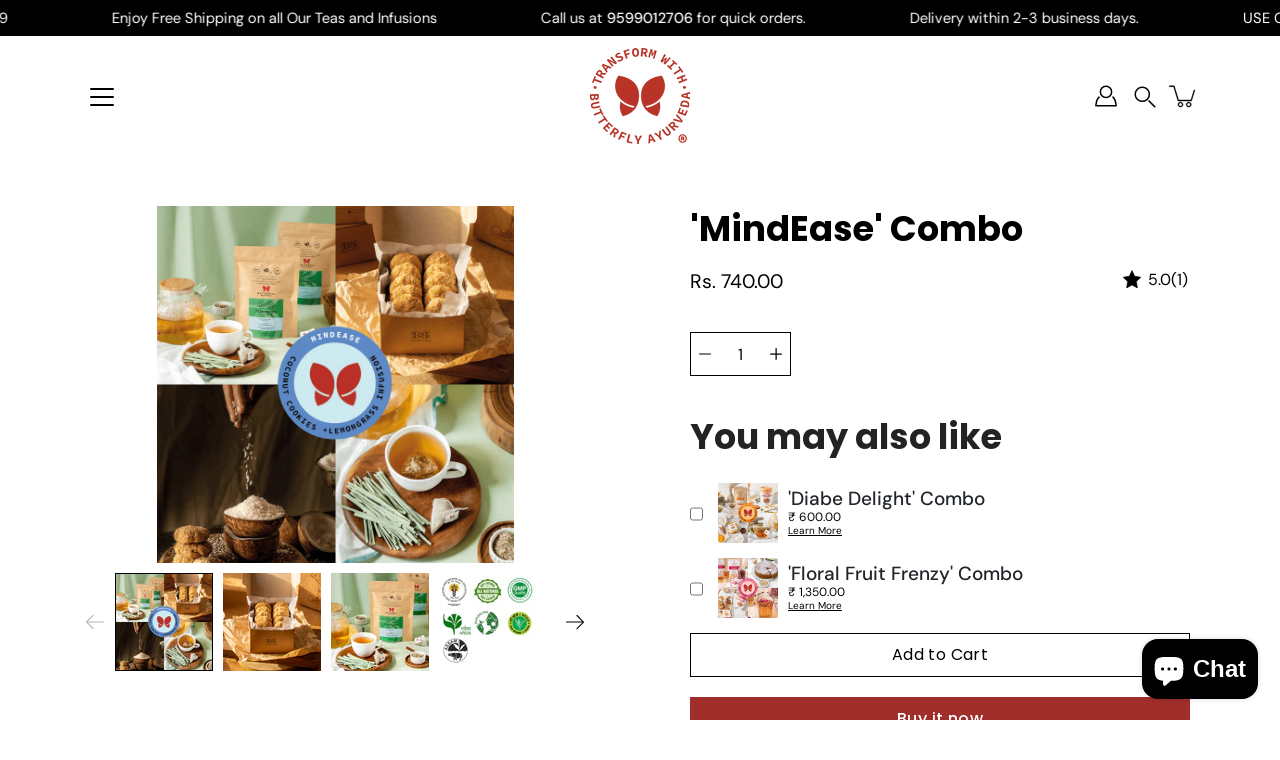

--- FILE ---
content_type: text/html; charset=utf-8
request_url: https://butterflyayurveda.com/collections/summer-collection/products/mind-ease-combo
body_size: 37926
content:
<!doctype html>
<html class="no-js no-touch" lang="en">
<head>

<!-- Google Tag Manager -->
<script>(function(w,d,s,l,i){w[l]=w[l]||[];w[l].push({'gtm.start':
new Date().getTime(),event:'gtm.js'});var f=d.getElementsByTagName(s)[0],
j=d.createElement(s),dl=l!='dataLayer'?'&l='+l:'';j.async=true;j.src=
'https://www.googletagmanager.com/gtm.js?id='+i+dl;f.parentNode.insertBefore(j,f);
})(window,document,'script','dataLayer','GTM-TGLQ8Z5P');</script>
<!-- End Google Tag Manager -->

    <meta charset="utf-8">
  <meta http-equiv='X-UA-Compatible' content='IE=edge'>
  <meta name="viewport" content="width=device-width, height=device-height, initial-scale=1.0, minimum-scale=1.0">
  <link rel="canonical" href="https://butterflyayurveda.com/products/mind-ease-combo">
  <link rel="preconnect" href="https://cdn.shopify.com" crossorigin>
  <!-- ======================= Modular Theme V4.1.1 ========================= --><link rel="preconnect" href="https://fonts.shopifycdn.com" crossorigin><link rel="preload" as="image" href="//butterflyayurveda.com/cdn/shop/t/37/assets/loading.svg?v=25500050876666789991744789135">
  <link href="//butterflyayurveda.com/cdn/shop/t/37/assets/theme.css?v=138090315407933578531744789135" as="style" rel="preload">
  <link href="//butterflyayurveda.com/cdn/shop/t/37/assets/vendor.js?v=12700942211738999711744789135" as="script" rel="preload">
  <link href="//butterflyayurveda.com/cdn/shop/t/37/assets/theme.js?v=21665249696485620281744789135" as="script" rel="preload">


  <title>Buy Mind Ease Combo Online - Butterfly Ayurveda</title><meta name="description" content="Ease your mind, empower your life with our MindEase combo. Savour the refreshing and calming flavors of lemongrass influsion to soothe your mind and elevate your spirit pair it with the crunchy coconut cookies, it&#39;s a match made in heaven. Order Now."><!-- /snippets/social-meta-tags.liquid -->

<meta property="og:site_name" content="Butterfly Ayurveda">
<meta property="og:url" content="https://butterflyayurveda.com/products/mind-ease-combo">
<meta property="og:title" content="Buy Mind Ease Combo Online - Butterfly Ayurveda">
<meta property="og:type" content="product">
<meta property="og:description" content="Ease your mind, empower your life with our MindEase combo. Savour the refreshing and calming flavors of lemongrass influsion to soothe your mind and elevate your spirit pair it with the crunchy coconut cookies, it&#39;s a match made in heaven. Order Now."><meta property="og:image" content="http://butterflyayurveda.com/cdn/shop/files/13_459b108e-3968-438d-8d58-80ab72471f1f.png?v=1683091253">
  <meta property="og:image:secure_url" content="https://butterflyayurveda.com/cdn/shop/files/13_459b108e-3968-438d-8d58-80ab72471f1f.png?v=1683091253">
  <meta property="og:image:width" content="1000">
  <meta property="og:image:height" content="1000"><meta property="og:price:amount" content="740.00">
  <meta property="og:price:currency" content="INR"><meta name="twitter:card" content="summary_large_image">
<meta name="twitter:title" content="Buy Mind Ease Combo Online - Butterfly Ayurveda">
<meta name="twitter:description" content="Ease your mind, empower your life with our MindEase combo. Savour the refreshing and calming flavors of lemongrass influsion to soothe your mind and elevate your spirit pair it with the crunchy coconut cookies, it&#39;s a match made in heaven. Order Now."><style data-shopify>@font-face {
  font-family: Poppins;
  font-weight: 700;
  font-style: normal;
  font-display: swap;
  src: url("//butterflyayurveda.com/cdn/fonts/poppins/poppins_n7.56758dcf284489feb014a026f3727f2f20a54626.woff2") format("woff2"),
       url("//butterflyayurveda.com/cdn/fonts/poppins/poppins_n7.f34f55d9b3d3205d2cd6f64955ff4b36f0cfd8da.woff") format("woff");
}

@font-face {
  font-family: "DM Sans";
  font-weight: 400;
  font-style: normal;
  font-display: swap;
  src: url("//butterflyayurveda.com/cdn/fonts/dm_sans/dmsans_n4.ec80bd4dd7e1a334c969c265873491ae56018d72.woff2") format("woff2"),
       url("//butterflyayurveda.com/cdn/fonts/dm_sans/dmsans_n4.87bdd914d8a61247b911147ae68e754d695c58a6.woff") format("woff");
}

@font-face {
  font-family: Poppins;
  font-weight: 400;
  font-style: normal;
  font-display: swap;
  src: url("//butterflyayurveda.com/cdn/fonts/poppins/poppins_n4.0ba78fa5af9b0e1a374041b3ceaadf0a43b41362.woff2") format("woff2"),
       url("//butterflyayurveda.com/cdn/fonts/poppins/poppins_n4.214741a72ff2596839fc9760ee7a770386cf16ca.woff") format("woff");
}



  @font-face {
  font-family: Poppins;
  font-weight: 800;
  font-style: normal;
  font-display: swap;
  src: url("//butterflyayurveda.com/cdn/fonts/poppins/poppins_n8.580200d05bca09e2e0c6f4c922047c227dfa8e8c.woff2") format("woff2"),
       url("//butterflyayurveda.com/cdn/fonts/poppins/poppins_n8.f4450f472fdcbe9e829f3583ebd559988f5a3d25.woff") format("woff");
}




  @font-face {
  font-family: "DM Sans";
  font-weight: 500;
  font-style: normal;
  font-display: swap;
  src: url("//butterflyayurveda.com/cdn/fonts/dm_sans/dmsans_n5.8a0f1984c77eb7186ceb87c4da2173ff65eb012e.woff2") format("woff2"),
       url("//butterflyayurveda.com/cdn/fonts/dm_sans/dmsans_n5.9ad2e755a89e15b3d6c53259daad5fc9609888e6.woff") format("woff");
}



  @font-face {
  font-family: "DM Sans";
  font-weight: 400;
  font-style: italic;
  font-display: swap;
  src: url("//butterflyayurveda.com/cdn/fonts/dm_sans/dmsans_i4.b8fe05e69ee95d5a53155c346957d8cbf5081c1a.woff2") format("woff2"),
       url("//butterflyayurveda.com/cdn/fonts/dm_sans/dmsans_i4.403fe28ee2ea63e142575c0aa47684d65f8c23a0.woff") format("woff");
}




  @font-face {
  font-family: "DM Sans";
  font-weight: 500;
  font-style: italic;
  font-display: swap;
  src: url("//butterflyayurveda.com/cdn/fonts/dm_sans/dmsans_i5.8654104650c013677e3def7db9b31bfbaa34e59a.woff2") format("woff2"),
       url("//butterflyayurveda.com/cdn/fonts/dm_sans/dmsans_i5.a0dc844d8a75a4232f255fc600ad5a295572bed9.woff") format("woff");
}



:root {
  --COLOR-BACKGROUND: #ffffff;
  --COLOR-BACKGROUND-ACCENT: #f2f2f2;
  --COLOR-BACKGROUND-ALPHA-25: rgba(255, 255, 255, 0.25);
  --COLOR-BACKGROUND-ALPHA-35: rgba(255, 255, 255, 0.35);
  --COLOR-BACKGROUND-ALPHA-60: rgba(255, 255, 255, 0.6);
  --COLOR-BACKGROUND-OVERLAY: rgba(255, 255, 255, 0.9);
  --COLOR-BACKGROUND-TABLE-HEADER: #808080;
  --COLOR-HEADING: #000000;
  --COLOR-TEXT: #000000;
  --COLOR-TEXT-DARK: #000000;
  --COLOR-TEXT-LIGHT: #4d4d4d;
  --COLOR-TEXT-ALPHA-5: rgba(0, 0, 0, 0.05);
  --COLOR-TEXT-ALPHA-8: rgba(0, 0, 0, 0.08);
  --COLOR-TEXT-ALPHA-10: rgba(0, 0, 0, 0.1);
  --COLOR-TEXT-ALPHA-25: rgba(0, 0, 0, 0.25);
  --COLOR-TEXT-ALPHA-30: rgba(0, 0, 0, 0.3);
  --COLOR-TEXT-ALPHA-55: rgba(0, 0, 0, 0.55);
  --COLOR-TEXT-ALPHA-60: rgba(0, 0, 0, 0.6);
  --COLOR-LABEL: rgba(0, 0, 0, 0.8);
  --COLOR-INPUT-PLACEHOLDER: rgba(0, 0, 0, 0.5);
  --COLOR-CART-TEXT: rgba(0, 0, 0, 0.6);
  --COLOR-BORDER: #000000;
  --COLOR-BORDER-ALPHA-8: rgba(0, 0, 0, 0.08);
  --COLOR-BORDER-DARK: #000000;
  --COLOR-ERROR-TEXT: #e35252;
  --COLOR-ERROR-BG: rgba(227, 82, 82, 0.05);
  --COLOR-ERROR-BORDER: rgba(227, 82, 82, 0.25);
  --COLOR-BADGE-TEXT: #fff;
  --COLOR-BADGE-BG: #000000;
  --COLOR-SEARCH-OVERLAY: rgba(0, 0, 0, 0.5);

  --RADIUS: 0px;
  

  /* === Button General ===*/
  --BTN-FONT-STACK: Poppins, sans-serif;
  --BTN-FONT-WEIGHT: 400;
  --BTN-FONT-STYLE: normal;
  --BTN-FONT-SIZE: 16px;

  --BTN-LETTER-SPACING: 0.025em;
  --BTN-UPPERCASE: none;

  /* === Button Primary ===*/
  --BTN-PRIMARY-BORDER-COLOR: #000;
  --BTN-PRIMARY-BG-COLOR: #a02e2a;
  --BTN-PRIMARY-TEXT-COLOR: #fff;

  
  
    --BTN-PRIMARY-BG-COLOR-BRIGHTER: #78221f;
  

  /* === Button Secondary ===*/
  --BTN-SECONDARY-BORDER-COLOR: #212121;
  --BTN-SECONDARY-BG-COLOR: #ffffff;
  --BTN-SECONDARY-TEXT-COLOR: #212121;

  
  
    --BTN-SECONDARY-BG-COLOR-BRIGHTER: #e6e6e6;
  

  /* === Button White ===*/
  --TEXT-BTN-BORDER-WHITE: #fff;
  --TEXT-BTN-BG-WHITE: #fff;
  --TEXT-BTN-WHITE: #000;
  --TEXT-BTN-BG-WHITE-BRIGHTER: #e6e6e6;

  /* === Button Black ===*/
  --TEXT-BTN-BG-BLACK: #000;
  --TEXT-BTN-BORDER-BLACK: #000;
  --TEXT-BTN-BLACK: #fff;
  --TEXT-BTN-BG-BLACK-BRIGHTER: #333333;

  --COLOR-TAG-SAVING: #11c4a3;

  --COLOR-WHITE: #fff;
  --COLOR-BLACK: #000;

  --BODY-LETTER-SPACING: 0px;
  --HEADING-LETTER-SPACING: 0px;
  --NAV-LETTER-SPACING: 0px;

  --BODY-FONT-FAMILY: "DM Sans", sans-serif;
  --HEADING-FONT-FAMILY: Poppins, sans-serif;
  --NAV-FONT-FAMILY: "DM Sans", sans-serif;

  --BODY-FONT-WEIGHT: 400;
  --HEADING-FONT-WEIGHT: 700;
  --NAV-FONT-WEIGHT: 400;

  --BODY-FONT-STYLE: normal;
  --HEADING-FONT-STYLE: normal;
  --NAV-FONT-STYLE: normal;

  --BODY-FONT-WEIGHT-MEDIUM: 400;
  --BODY-FONT-WEIGHT-BOLD: 500;
  --NAV-FONT-WEIGHT-MEDIUM: 400;
  --NAV-FONT-WEIGHT-BOLD: 500;

  --HEADING-FONT-WEIGHT-BOLD: 800;

  --FONT-ADJUST-BODY: 1.15;
  --FONT-ADJUST-HEADING: 1.1;
  --FONT-ADJUST-NAV: 1.0;

  --IMAGE-SIZE: contain;
  --IMAGE-ASPECT-RATIO: 1.3;
  --IMAGE-ASPECT-RATIO-PADDING: 130.0%;

  --PRODUCT-COLUMNS: 4;--COLUMNS: 2;
  --COLUMNS-MEDIUM: 2;
  --COLUMNS-SMALL: 1;
  --COLUMNS-MOBILE: 1;

  --icon-loading: url( "//butterflyayurveda.com/cdn/shop/t/37/assets/loading.svg?v=25500050876666789991744789135" );
  --icon-zoom-in: url( "//butterflyayurveda.com/cdn/shop/t/37/assets/icon-zoom-in.svg?v=66463440030260818311744789135" );
  --icon-zoom-out: url( "//butterflyayurveda.com/cdn/shop/t/37/assets/icon-zoom-out.svg?v=19447117299412374421744789135" );

  --header-height: 120px;
  --header-initial-height: 120px;
  --scrollbar-width: 0px;
  --collection-featured-block-height: none;

  /* font size x line height + top/bottom paddings */
  --announcement-height-default: calc(0.8rem * var(--FONT-ADJUST-BODY) * 1.5 + 14px);
  --announcement-height-desktop: 0px;
  --announcement-height-mobile: 0px;

  
  --color-placeholder-bg: #ABA9A9;
  --color-placeholder-fill: rgba(246, 247, 255, 0.3);

  --swatch-size: 22px;

  
  --overlay-color: #000;
  --overlay-opacity: 0;

  
  --gutter: 10px;
  --gap: 10px;
  --outer: 10px;
  --outer-offset: calc(var(--outer) * -1);

  
  --move-offset: 20px;

  
  --PARALLAX-STRENGTH-MIN: 100.0%;
  --PARALLAX-STRENGTH-MAX: 110.0%;

  
  --PI: 3.14159265358979
}</style><link href="//butterflyayurveda.com/cdn/shop/t/37/assets/theme.css?v=138090315407933578531744789135" rel="stylesheet" type="text/css" media="all" /><script type="text/javascript">
    if (window.MSInputMethodContext && document.documentMode) {
      var scripts = document.getElementsByTagName('script')[0];
      var polyfill = document.createElement("script");
      polyfill.defer = true;
      polyfill.src = "//butterflyayurveda.com/cdn/shop/t/37/assets/ie11.js?v=144489047535103983231744789135";

      scripts.parentNode.insertBefore(polyfill, scripts);
    } else {
      document.documentElement.className = document.documentElement.className.replace('no-js', 'js');
    }

    let root = '/';
    if (root[root.length - 1] !== '/') {
      root = `${root}/`;
    }

    window.theme = {
      info: {
        name: 'Modular'
      },
      version: '4.1.1',
      routes: {
        root: root,
        search_url: "\/search",
        cart_url: "\/cart",
        product_recommendations_url: "\/recommendations\/products",
        predictive_search_url: '/search/suggest',
      },
      assets: {
        photoswipe: '//butterflyayurveda.com/cdn/shop/t/37/assets/photoswipe.js?v=29365444203438451061744789135',
        smoothscroll: '//butterflyayurveda.com/cdn/shop/t/37/assets/smoothscroll.js?v=37906625415260927261744789135',
        no_image: "//butterflyayurveda.com/cdn/shopifycloud/storefront/assets/no-image-2048-a2addb12_1024x.gif",
        blank: "\/\/butterflyayurveda.com\/cdn\/shop\/t\/37\/assets\/blank_1x1.gif?v=50849316544257392421744789135",
        swatches: '//butterflyayurveda.com/cdn/shop/t/37/assets/swatches.json?v=153762849283573572451744789135',
        base: "//butterflyayurveda.com/cdn/shop/t/37/assets/",
        image: '//butterflyayurveda.com/cdn/shop/t/37/assets/image.png?v=8110',
      },
      translations: {
        add_to_cart: "Add to Cart",
        form_submit: "Add to Cart",
        form_submit_error: "Woops!",
        on_sale: "Sale",
        pre_order: "Pre-order",
        sold_out: "Sold out",
        unavailable: "Unavailable",
        from: "From",
        no_results: "No results found for “{{ terms }}”. Check the spelling or use a different word or phrase.",
        free: "Free",
        color: ["Color"," Colour"],
        delete_confirm: "Are you sure you wish to delete this address?",
      },
      icons: {
        arrow: '<svg aria-hidden="true" focusable="false" role="presentation" class="icon icon-arrow" viewBox="0 0 1024 1024"><path d="M926.553 256.428c25.96-23.409 62.316-19.611 83.605 7.033 20.439 25.582 18.251 61.132-6.623 83.562l-467.01 421.128c-22.547 20.331-56.39 19.789-78.311-1.237L19.143 345.786c-24.181-23.193-25.331-58.79-4.144-83.721 22.077-25.978 58.543-28.612 83.785-4.402l400.458 384.094 427.311-385.33z"/></svg>',
        arrowSlider: '<svg aria-hidden="true" focusable="false" role="presentation" class="icon icon-submit" viewBox="0 0 1024 1024"><path d="M1023.998 511.724v-6.44a4.818 4.818 0 00-1.605-3.215l-.005-.005c0-1.61-1.61-1.61-1.61-3.22s-1.61-1.61-1.61-3.22c-.89 0-1.61-.72-1.61-1.61L652.074 115.649c-6.058-5.789-14.286-9.354-23.346-9.354s-17.288 3.564-23.358 9.366l.013-.013c-6.101 5.61-9.909 13.631-9.909 22.541s3.81 16.931 9.888 22.52l.022.02 307.522 318.793H32.201C14.416 479.522 0 493.939 0 511.723s14.417 32.201 32.201 32.201h887.145L605.384 862.717a32.062 32.062 0 00-8.429 21.72c0 9.19 3.851 17.481 10.025 23.347l.014.013c5.61 6.101 13.631 9.909 22.541 9.909s16.931-3.81 22.52-9.888l.02-.022 363.874-370.315c0-1.61 0-1.61 1.61-3.22.89 0 1.61-.72 1.61-1.61 0-1.61 1.61-1.61 1.61-3.22h1.61v-3.22a4.81 4.81 0 001.608-3.203l.002-.017v-11.27z"/></svg>',
        arrowNavSlider: 'M0.0776563715,49.6974826 L0.0776563715,50.3266624 C0.0882978908,50.4524827 0.146435015,50.5626537 0.234305795,50.6407437 C0.234697028,50.7982538 0.39181593,50.7982538 0.39181593,50.9556075 C0.39181593,51.1129611 0.548934833,51.1127264 0.548934833,51.27008 C0.636101395,51.27008 0.706053735,51.3405018 0.706053735,51.4271989 L36.3981789,88.377449 C36.9898787,88.9427015 37.7935482,89.2908983 38.6778897,89.2908983 C39.5622313,89.2908983 40.3661354,88.9429363 40.9590089,88.3761189 C41.5534473,87.8297238 41.9253528,87.0464767 41.9253528,86.1759065 C41.9253528,85.3053363 41.5534473,84.5227934 40.9597131,83.9766331 L10.297036,52.0652206 L96.9330092,52.8421298 C98.6696895,52.8421298 100.077578,51.4342411 100.077578,49.6975608 C100.077578,47.9608805 98.6696895,46.5529919 96.9330092,46.5529919 L10.297036,46.5529919 L40.9578352,15.4206794 C41.4680804,14.8636428 41.7811445,14.1180323 41.7811445,13.299496 C41.7811445,12.4018526 41.4053267,11.5926276 40.8022812,11.0197852 C40.2533823,10.422843 39.4701352,10.0509375 38.599565,10.0509375 C37.7289948,10.0509375 36.9464519,10.422843 36.4002916,11.0165771 L36.3981007,11.018768 L0.863172638,47.1829542 C0.863172638,47.3400731 0.863172638,47.3400731 0.706053735,47.4974267 C0.618887173,47.4974267 0.548934833,47.5678485 0.548934833,47.6545456 C0.548934833,47.8116645 0.39181593,47.8116645 0.39181593,47.9690181 L0.234697028,47.9690181 L0.234697028,48.2834907 C0.146356768,48.3619719 0.0882196443,48.4723777 0.077578125,48.5964766 L0.077578125,49.6984215 L0.0776563715,49.6974826 Z',
        check: '<svg aria-hidden="true" focusable="false" role="presentation" class="icon icon-check" viewBox="0 0 1317 1024"><path d="M1277.067 47.359c-42.785-42.731-112.096-42.731-154.88 0L424.495 745.781l-232.32-233.782c-43.178-40.234-110.463-39.047-152.195 2.685s-42.919 109.017-2.685 152.195L347.056 976.64c42.785 42.731 112.096 42.731 154.88 0l775.132-774.401c42.731-42.785 42.731-112.096 0-154.88z"/></svg>',
        close: '<svg aria-hidden="true" focusable="false" role="presentation" class="icon icon-close" viewBox="0 0 1024 1024"><path d="M446.174 512L13.632 79.458c-18.177-18.177-18.177-47.649 0-65.826s47.649-18.177 65.826 0L512 446.174 944.542 13.632c18.177-18.177 47.649-18.177 65.826 0s18.177 47.649 0 65.826L577.826 512l432.542 432.542c18.177 18.177 18.177 47.649 0 65.826s-47.649 18.177-65.826 0L512 577.826 79.458 1010.368c-18.177 18.177-47.649 18.177-65.826 0s-18.177-47.649 0-65.826L446.174 512z"/></svg>',
        plus: '<svg aria-hidden="true" focusable="false" role="presentation" class="icon icon-plus" viewBox="0 0 1024 1024"><path d="M465.066 465.067l.001-411.166c-.005-.407-.005-.407-.006-.805 0-29.324 23.796-53.095 53.149-53.095s53.149 23.771 53.149 53.095c-.001.365-.001.365-.004.524l-.009 411.446 398.754.001c.407-.005.407-.005.805-.006 29.324 0 53.095 23.796 53.095 53.149s-23.771 53.149-53.095 53.149c-.365-.001-.365-.001-.524-.004l-399.037-.009-.009 396.75a53.99 53.99 0 01.071 2.762c0 29.35-23.817 53.142-53.197 53.142-28.299 0-51.612-22.132-53.124-50.361l-.044-.832.583-.382-.586.017c-.02-.795-.02-.795-.024-1.59.011-1.42.011-1.42.05-1.933l.001-397.576-409.162-.009c-1.378.059-1.378.059-2.762.071-29.35 0-53.142-23.817-53.142-53.197 0-28.299 22.132-51.612 50.361-53.124l.832-.044.382.583-.017-.586c.795-.02.795-.02 1.59-.024 1.42.011 1.42.011 1.933.05l409.986.001z"/></svg>',
        minus: '<svg aria-hidden="true" focusable="false" role="presentation" class="icon icon-minus" viewBox="0 0 1024 1024"><path d="M51.573 459.468l-.017-.585c.795-.02.795-.02 1.59-.024 1.42.011 1.42.011 1.933.05l915.021.002c.407-.005.407-.005.805-.006 29.324 0 53.095 23.771 53.095 53.095s-23.771 53.095-53.095 53.095c-.365-.001-.365-.001-.524-.004l-914.477-.021c-1.378.059-1.378.059-2.762.071C23.792 565.141 0 541.348 0 511.999c0-28.271 22.132-51.558 50.361-53.069l.832-.044.382.582z"/></svg>',
      },
      settings: {
        enableAcceptTerms: false,
        enableAjaxCart: true,
        enablePaymentButton: true,
        enableVideoLooping: false,
        showQuickView: true,
        showQuantity: false,
        imageBackgroundSize: "contain",
        hoverImage: true,
        savingBadgeType: "percentage",
        showBadge: false,
        showSoldBadge: true,
        showSavingBadge: false,
        quickButton: null,
        currencyCodeEnable: false,
        moneyFormat: false ? "\u003cspan class=money\u003eRs. {{amount}}\u003c\/span\u003e" : "\u003cspan class=money\u003eRs. {{amount}}\u003c\/span\u003e",
      },
      moneyWithoutCurrencyFormat: "\u003cspan class=money\u003eRs. {{amount}}\u003c\/span\u003e",
      moneyWithCurrencyFormat: "\u003cspan class=money\u003eRs. {{amount}}\u003c\/span\u003e",
      strings: {
        saving_badge: "Save {{ discount }}",
        saving_up_to_badge: "Save up to {{ discount }}",
      }
    };

    window.slate = window.slate || {};

    if (window.performance) {
      window.performance.mark('init');
    } else {
      window.fastNetworkAndCPU = false;
    }
  </script>

  <!-- Shopify app scripts =========================================================== --><!-- Theme Javascript ============================================================== -->
  <script src="//butterflyayurveda.com/cdn/shop/t/37/assets/vendor.js?v=12700942211738999711744789135" defer></script>
  <script src="//butterflyayurveda.com/cdn/shop/t/37/assets/theme.js?v=21665249696485620281744789135" defer></script>

  <script>window.performance && window.performance.mark && window.performance.mark('shopify.content_for_header.start');</script><meta name="google-site-verification" content="bUV8PFn7AVg_QYDk33TVugt6CmKdl2mypyg6bwvJ32o">
<meta id="shopify-digital-wallet" name="shopify-digital-wallet" content="/9918152801/digital_wallets/dialog">
<meta id="in-context-paypal-metadata" data-shop-id="9918152801" data-venmo-supported="false" data-environment="production" data-locale="en_US" data-paypal-v4="true" data-currency="INR">
<link rel="alternate" type="application/json+oembed" href="https://butterflyayurveda.com/products/mind-ease-combo.oembed">
<script async="async" src="/checkouts/internal/preloads.js?locale=en-IN"></script>
<script id="shopify-features" type="application/json">{"accessToken":"5deaf213aa1d4b273e0297ae54a67a09","betas":["rich-media-storefront-analytics"],"domain":"butterflyayurveda.com","predictiveSearch":true,"shopId":9918152801,"locale":"en"}</script>
<script>var Shopify = Shopify || {};
Shopify.shop = "butterfly-ayurveeda.myshopify.com";
Shopify.locale = "en";
Shopify.currency = {"active":"INR","rate":"1.0"};
Shopify.country = "IN";
Shopify.theme = {"name":"Rebuy X Butterfly Ayurveda","id":126091788385,"schema_name":"Modular","schema_version":"4.1.1","theme_store_id":849,"role":"main"};
Shopify.theme.handle = "null";
Shopify.theme.style = {"id":null,"handle":null};
Shopify.cdnHost = "butterflyayurveda.com/cdn";
Shopify.routes = Shopify.routes || {};
Shopify.routes.root = "/";</script>
<script type="module">!function(o){(o.Shopify=o.Shopify||{}).modules=!0}(window);</script>
<script>!function(o){function n(){var o=[];function n(){o.push(Array.prototype.slice.apply(arguments))}return n.q=o,n}var t=o.Shopify=o.Shopify||{};t.loadFeatures=n(),t.autoloadFeatures=n()}(window);</script>
<script id="shop-js-analytics" type="application/json">{"pageType":"product"}</script>
<script defer="defer" async type="module" src="//butterflyayurveda.com/cdn/shopifycloud/shop-js/modules/v2/client.init-shop-cart-sync_BT-GjEfc.en.esm.js"></script>
<script defer="defer" async type="module" src="//butterflyayurveda.com/cdn/shopifycloud/shop-js/modules/v2/chunk.common_D58fp_Oc.esm.js"></script>
<script defer="defer" async type="module" src="//butterflyayurveda.com/cdn/shopifycloud/shop-js/modules/v2/chunk.modal_xMitdFEc.esm.js"></script>
<script type="module">
  await import("//butterflyayurveda.com/cdn/shopifycloud/shop-js/modules/v2/client.init-shop-cart-sync_BT-GjEfc.en.esm.js");
await import("//butterflyayurveda.com/cdn/shopifycloud/shop-js/modules/v2/chunk.common_D58fp_Oc.esm.js");
await import("//butterflyayurveda.com/cdn/shopifycloud/shop-js/modules/v2/chunk.modal_xMitdFEc.esm.js");

  window.Shopify.SignInWithShop?.initShopCartSync?.({"fedCMEnabled":true,"windoidEnabled":true});

</script>
<script>(function() {
  var isLoaded = false;
  function asyncLoad() {
    if (isLoaded) return;
    isLoaded = true;
    var urls = ["https:\/\/gtranslate.io\/shopify\/gtranslate.js?shop=butterfly-ayurveeda.myshopify.com","https:\/\/cdn.recapture.io\/sdk\/v1\/shopify-recapture.min.js?api_key=tzjby1fm\u0026shop=butterfly-ayurveeda.myshopify.com","https:\/\/sdks.automizely.com\/conversions\/v1\/conversions.js?app_connection_id=ebf25938df5f44558d6db6003c0a75bc\u0026mapped_org_id=907aa34664de4b5a8bce51e206126d44_v1\u0026shop=butterfly-ayurveeda.myshopify.com","https:\/\/tms.trackingmore.net\/static\/js\/checkout.js?shop=butterfly-ayurveeda.myshopify.com","https:\/\/loox.io\/widget\/Ekz1SUzLHa\/loox.1668097822469.js?shop=butterfly-ayurveeda.myshopify.com","\/\/www.powr.io\/powr.js?powr-token=butterfly-ayurveeda.myshopify.com\u0026external-type=shopify\u0026shop=butterfly-ayurveeda.myshopify.com","https:\/\/cdn.nfcube.com\/instafeed-3b63dffc3668300ad4ac1013aee6d32e.js?shop=butterfly-ayurveeda.myshopify.com","https:\/\/sr-cdn.shiprocket.in\/sr-promise\/static\/uc.js?channel_id=4\u0026sr_company_id=3461191\u0026shop=butterfly-ayurveeda.myshopify.com","https:\/\/cdn.rebuyengine.com\/onsite\/js\/rebuy.js?shop=butterfly-ayurveeda.myshopify.com"];
    for (var i = 0; i < urls.length; i++) {
      var s = document.createElement('script');
      s.type = 'text/javascript';
      s.async = true;
      s.src = urls[i];
      var x = document.getElementsByTagName('script')[0];
      x.parentNode.insertBefore(s, x);
    }
  };
  if(window.attachEvent) {
    window.attachEvent('onload', asyncLoad);
  } else {
    window.addEventListener('load', asyncLoad, false);
  }
})();</script>
<script id="__st">var __st={"a":9918152801,"offset":19800,"reqid":"65e0e801-b654-463d-9092-9f8c18a2c7ee-1769197673","pageurl":"butterflyayurveda.com\/collections\/summer-collection\/products\/mind-ease-combo","u":"ba5a104f985e","p":"product","rtyp":"product","rid":6964077822049};</script>
<script>window.ShopifyPaypalV4VisibilityTracking = true;</script>
<script id="captcha-bootstrap">!function(){'use strict';const t='contact',e='account',n='new_comment',o=[[t,t],['blogs',n],['comments',n],[t,'customer']],c=[[e,'customer_login'],[e,'guest_login'],[e,'recover_customer_password'],[e,'create_customer']],r=t=>t.map((([t,e])=>`form[action*='/${t}']:not([data-nocaptcha='true']) input[name='form_type'][value='${e}']`)).join(','),a=t=>()=>t?[...document.querySelectorAll(t)].map((t=>t.form)):[];function s(){const t=[...o],e=r(t);return a(e)}const i='password',u='form_key',d=['recaptcha-v3-token','g-recaptcha-response','h-captcha-response',i],f=()=>{try{return window.sessionStorage}catch{return}},m='__shopify_v',_=t=>t.elements[u];function p(t,e,n=!1){try{const o=window.sessionStorage,c=JSON.parse(o.getItem(e)),{data:r}=function(t){const{data:e,action:n}=t;return t[m]||n?{data:e,action:n}:{data:t,action:n}}(c);for(const[e,n]of Object.entries(r))t.elements[e]&&(t.elements[e].value=n);n&&o.removeItem(e)}catch(o){console.error('form repopulation failed',{error:o})}}const l='form_type',E='cptcha';function T(t){t.dataset[E]=!0}const w=window,h=w.document,L='Shopify',v='ce_forms',y='captcha';let A=!1;((t,e)=>{const n=(g='f06e6c50-85a8-45c8-87d0-21a2b65856fe',I='https://cdn.shopify.com/shopifycloud/storefront-forms-hcaptcha/ce_storefront_forms_captcha_hcaptcha.v1.5.2.iife.js',D={infoText:'Protected by hCaptcha',privacyText:'Privacy',termsText:'Terms'},(t,e,n)=>{const o=w[L][v],c=o.bindForm;if(c)return c(t,g,e,D).then(n);var r;o.q.push([[t,g,e,D],n]),r=I,A||(h.body.append(Object.assign(h.createElement('script'),{id:'captcha-provider',async:!0,src:r})),A=!0)});var g,I,D;w[L]=w[L]||{},w[L][v]=w[L][v]||{},w[L][v].q=[],w[L][y]=w[L][y]||{},w[L][y].protect=function(t,e){n(t,void 0,e),T(t)},Object.freeze(w[L][y]),function(t,e,n,w,h,L){const[v,y,A,g]=function(t,e,n){const i=e?o:[],u=t?c:[],d=[...i,...u],f=r(d),m=r(i),_=r(d.filter((([t,e])=>n.includes(e))));return[a(f),a(m),a(_),s()]}(w,h,L),I=t=>{const e=t.target;return e instanceof HTMLFormElement?e:e&&e.form},D=t=>v().includes(t);t.addEventListener('submit',(t=>{const e=I(t);if(!e)return;const n=D(e)&&!e.dataset.hcaptchaBound&&!e.dataset.recaptchaBound,o=_(e),c=g().includes(e)&&(!o||!o.value);(n||c)&&t.preventDefault(),c&&!n&&(function(t){try{if(!f())return;!function(t){const e=f();if(!e)return;const n=_(t);if(!n)return;const o=n.value;o&&e.removeItem(o)}(t);const e=Array.from(Array(32),(()=>Math.random().toString(36)[2])).join('');!function(t,e){_(t)||t.append(Object.assign(document.createElement('input'),{type:'hidden',name:u})),t.elements[u].value=e}(t,e),function(t,e){const n=f();if(!n)return;const o=[...t.querySelectorAll(`input[type='${i}']`)].map((({name:t})=>t)),c=[...d,...o],r={};for(const[a,s]of new FormData(t).entries())c.includes(a)||(r[a]=s);n.setItem(e,JSON.stringify({[m]:1,action:t.action,data:r}))}(t,e)}catch(e){console.error('failed to persist form',e)}}(e),e.submit())}));const S=(t,e)=>{t&&!t.dataset[E]&&(n(t,e.some((e=>e===t))),T(t))};for(const o of['focusin','change'])t.addEventListener(o,(t=>{const e=I(t);D(e)&&S(e,y())}));const B=e.get('form_key'),M=e.get(l),P=B&&M;t.addEventListener('DOMContentLoaded',(()=>{const t=y();if(P)for(const e of t)e.elements[l].value===M&&p(e,B);[...new Set([...A(),...v().filter((t=>'true'===t.dataset.shopifyCaptcha))])].forEach((e=>S(e,t)))}))}(h,new URLSearchParams(w.location.search),n,t,e,['guest_login'])})(!0,!0)}();</script>
<script integrity="sha256-4kQ18oKyAcykRKYeNunJcIwy7WH5gtpwJnB7kiuLZ1E=" data-source-attribution="shopify.loadfeatures" defer="defer" src="//butterflyayurveda.com/cdn/shopifycloud/storefront/assets/storefront/load_feature-a0a9edcb.js" crossorigin="anonymous"></script>
<script data-source-attribution="shopify.dynamic_checkout.dynamic.init">var Shopify=Shopify||{};Shopify.PaymentButton=Shopify.PaymentButton||{isStorefrontPortableWallets:!0,init:function(){window.Shopify.PaymentButton.init=function(){};var t=document.createElement("script");t.src="https://butterflyayurveda.com/cdn/shopifycloud/portable-wallets/latest/portable-wallets.en.js",t.type="module",document.head.appendChild(t)}};
</script>
<script data-source-attribution="shopify.dynamic_checkout.buyer_consent">
  function portableWalletsHideBuyerConsent(e){var t=document.getElementById("shopify-buyer-consent"),n=document.getElementById("shopify-subscription-policy-button");t&&n&&(t.classList.add("hidden"),t.setAttribute("aria-hidden","true"),n.removeEventListener("click",e))}function portableWalletsShowBuyerConsent(e){var t=document.getElementById("shopify-buyer-consent"),n=document.getElementById("shopify-subscription-policy-button");t&&n&&(t.classList.remove("hidden"),t.removeAttribute("aria-hidden"),n.addEventListener("click",e))}window.Shopify?.PaymentButton&&(window.Shopify.PaymentButton.hideBuyerConsent=portableWalletsHideBuyerConsent,window.Shopify.PaymentButton.showBuyerConsent=portableWalletsShowBuyerConsent);
</script>
<script>
  function portableWalletsCleanup(e){e&&e.src&&console.error("Failed to load portable wallets script "+e.src);var t=document.querySelectorAll("shopify-accelerated-checkout .shopify-payment-button__skeleton, shopify-accelerated-checkout-cart .wallet-cart-button__skeleton"),e=document.getElementById("shopify-buyer-consent");for(let e=0;e<t.length;e++)t[e].remove();e&&e.remove()}function portableWalletsNotLoadedAsModule(e){e instanceof ErrorEvent&&"string"==typeof e.message&&e.message.includes("import.meta")&&"string"==typeof e.filename&&e.filename.includes("portable-wallets")&&(window.removeEventListener("error",portableWalletsNotLoadedAsModule),window.Shopify.PaymentButton.failedToLoad=e,"loading"===document.readyState?document.addEventListener("DOMContentLoaded",window.Shopify.PaymentButton.init):window.Shopify.PaymentButton.init())}window.addEventListener("error",portableWalletsNotLoadedAsModule);
</script>

<script type="module" src="https://butterflyayurveda.com/cdn/shopifycloud/portable-wallets/latest/portable-wallets.en.js" onError="portableWalletsCleanup(this)" crossorigin="anonymous"></script>
<script nomodule>
  document.addEventListener("DOMContentLoaded", portableWalletsCleanup);
</script>

<link id="shopify-accelerated-checkout-styles" rel="stylesheet" media="screen" href="https://butterflyayurveda.com/cdn/shopifycloud/portable-wallets/latest/accelerated-checkout-backwards-compat.css" crossorigin="anonymous">
<style id="shopify-accelerated-checkout-cart">
        #shopify-buyer-consent {
  margin-top: 1em;
  display: inline-block;
  width: 100%;
}

#shopify-buyer-consent.hidden {
  display: none;
}

#shopify-subscription-policy-button {
  background: none;
  border: none;
  padding: 0;
  text-decoration: underline;
  font-size: inherit;
  cursor: pointer;
}

#shopify-subscription-policy-button::before {
  box-shadow: none;
}

      </style>

<script>window.performance && window.performance.mark && window.performance.mark('shopify.content_for_header.end');</script>

  <script type="text/javascript">
    (function(c,l,a,r,i,t,y){
        c[a]=c[a]||function(){(c[a].q=c[a].q||[]).push(arguments)};
        t=l.createElement(r);t.async=1;t.src="https://www.clarity.ms/tag/"+i;
        y=l.getElementsByTagName(r)[0];y.parentNode.insertBefore(t,y);
    })(window, document, "clarity", "script", "mrr5t9nazw");
</script>
  
<!-- BEGIN app block: shopify://apps/xo-gallery/blocks/xo-gallery-seo/e61dfbaa-1a75-4e4e-bffc-324f17325251 --><!-- XO Gallery SEO -->

<!-- End: XO Gallery SEO -->


<!-- END app block --><!-- BEGIN app block: shopify://apps/triplewhale/blocks/triple_pixel_snippet/483d496b-3f1a-4609-aea7-8eee3b6b7a2a --><link rel='preconnect dns-prefetch' href='https://api.config-security.com/' crossorigin />
<link rel='preconnect dns-prefetch' href='https://conf.config-security.com/' crossorigin />
<script>
/* >> TriplePixel :: start*/
window.TriplePixelData={TripleName:"butterfly-ayurveeda.myshopify.com",ver:"2.16",plat:"SHOPIFY",isHeadless:false,src:'SHOPIFY_EXT',product:{id:"6964077822049",name:`&#39;MindEase&#39; Combo`,price:"740.00",variant:"40811390140513"},search:"",collection:"317079814241",cart:"",template:"product",curr:"INR" || "INR"},function(W,H,A,L,E,_,B,N){function O(U,T,P,H,R){void 0===R&&(R=!1),H=new XMLHttpRequest,P?(H.open("POST",U,!0),H.setRequestHeader("Content-Type","text/plain")):H.open("GET",U,!0),H.send(JSON.stringify(P||{})),H.onreadystatechange=function(){4===H.readyState&&200===H.status?(R=H.responseText,U.includes("/first")?eval(R):P||(N[B]=R)):(299<H.status||H.status<200)&&T&&!R&&(R=!0,O(U,T-1,P))}}if(N=window,!N[H+"sn"]){N[H+"sn"]=1,L=function(){return Date.now().toString(36)+"_"+Math.random().toString(36)};try{A.setItem(H,1+(0|A.getItem(H)||0)),(E=JSON.parse(A.getItem(H+"U")||"[]")).push({u:location.href,r:document.referrer,t:Date.now(),id:L()}),A.setItem(H+"U",JSON.stringify(E))}catch(e){}var i,m,p;A.getItem('"!nC`')||(_=A,A=N,A[H]||(E=A[H]=function(t,e,i){return void 0===i&&(i=[]),"State"==t?E.s:(W=L(),(E._q=E._q||[]).push([W,t,e].concat(i)),W)},E.s="Installed",E._q=[],E.ch=W,B="configSecurityConfModel",N[B]=1,O("https://conf.config-security.com/model",5),i=L(),m=A[atob("c2NyZWVu")],_.setItem("di_pmt_wt",i),p={id:i,action:"profile",avatar:_.getItem("auth-security_rand_salt_"),time:m[atob("d2lkdGg=")]+":"+m[atob("aGVpZ2h0")],host:A.TriplePixelData.TripleName,plat:A.TriplePixelData.plat,url:window.location.href.slice(0,500),ref:document.referrer,ver:A.TriplePixelData.ver},O("https://api.config-security.com/event",5,p),O("https://api.config-security.com/first?host=".concat(p.host,"&plat=").concat(p.plat),5)))}}("","TriplePixel",localStorage);
/* << TriplePixel :: end*/
</script>



<!-- END app block --><!-- BEGIN app block: shopify://apps/klaviyo-email-marketing-sms/blocks/klaviyo-onsite-embed/2632fe16-c075-4321-a88b-50b567f42507 -->












  <script async src="https://static.klaviyo.com/onsite/js/Vabu3L/klaviyo.js?company_id=Vabu3L"></script>
  <script>!function(){if(!window.klaviyo){window._klOnsite=window._klOnsite||[];try{window.klaviyo=new Proxy({},{get:function(n,i){return"push"===i?function(){var n;(n=window._klOnsite).push.apply(n,arguments)}:function(){for(var n=arguments.length,o=new Array(n),w=0;w<n;w++)o[w]=arguments[w];var t="function"==typeof o[o.length-1]?o.pop():void 0,e=new Promise((function(n){window._klOnsite.push([i].concat(o,[function(i){t&&t(i),n(i)}]))}));return e}}})}catch(n){window.klaviyo=window.klaviyo||[],window.klaviyo.push=function(){var n;(n=window._klOnsite).push.apply(n,arguments)}}}}();</script>

  
    <script id="viewed_product">
      if (item == null) {
        var _learnq = _learnq || [];

        var MetafieldReviews = null
        var MetafieldYotpoRating = null
        var MetafieldYotpoCount = null
        var MetafieldLooxRating = null
        var MetafieldLooxCount = null
        var okendoProduct = null
        var okendoProductReviewCount = null
        var okendoProductReviewAverageValue = null
        try {
          // The following fields are used for Customer Hub recently viewed in order to add reviews.
          // This information is not part of __kla_viewed. Instead, it is part of __kla_viewed_reviewed_items
          MetafieldReviews = {"rating":{"scale_min":"1.0","scale_max":"5.0","value":"5.0"},"rating_count":1};
          MetafieldYotpoRating = null
          MetafieldYotpoCount = null
          MetafieldLooxRating = "5.0"
          MetafieldLooxCount = 1

          okendoProduct = null
          // If the okendo metafield is not legacy, it will error, which then requires the new json formatted data
          if (okendoProduct && 'error' in okendoProduct) {
            okendoProduct = null
          }
          okendoProductReviewCount = okendoProduct ? okendoProduct.reviewCount : null
          okendoProductReviewAverageValue = okendoProduct ? okendoProduct.reviewAverageValue : null
        } catch (error) {
          console.error('Error in Klaviyo onsite reviews tracking:', error);
        }

        var item = {
          Name: "'MindEase' Combo",
          ProductID: 6964077822049,
          Categories: ["All Products","Best Selling Products","Feel the Breath of Life","Gift For Colleagues","Summer Collection"],
          ImageURL: "https://butterflyayurveda.com/cdn/shop/files/13_459b108e-3968-438d-8d58-80ab72471f1f_grande.png?v=1683091253",
          URL: "https://butterflyayurveda.com/products/mind-ease-combo",
          Brand: "Butterfly Ayurveda",
          Price: "Rs. 740.00",
          Value: "740.00",
          CompareAtPrice: "Rs. 0.00"
        };
        _learnq.push(['track', 'Viewed Product', item]);
        _learnq.push(['trackViewedItem', {
          Title: item.Name,
          ItemId: item.ProductID,
          Categories: item.Categories,
          ImageUrl: item.ImageURL,
          Url: item.URL,
          Metadata: {
            Brand: item.Brand,
            Price: item.Price,
            Value: item.Value,
            CompareAtPrice: item.CompareAtPrice
          },
          metafields:{
            reviews: MetafieldReviews,
            yotpo:{
              rating: MetafieldYotpoRating,
              count: MetafieldYotpoCount,
            },
            loox:{
              rating: MetafieldLooxRating,
              count: MetafieldLooxCount,
            },
            okendo: {
              rating: okendoProductReviewAverageValue,
              count: okendoProductReviewCount,
            }
          }
        }]);
      }
    </script>
  




  <script>
    window.klaviyoReviewsProductDesignMode = false
  </script>







<!-- END app block --><script src="https://cdn.shopify.com/extensions/e8878072-2f6b-4e89-8082-94b04320908d/inbox-1254/assets/inbox-chat-loader.js" type="text/javascript" defer="defer"></script>
<script src="https://cdn.shopify.com/extensions/019be7bf-6b78-75fb-8b2f-897f3e21741a/rebuy-personalization-engine-255/assets/rebuy-extensions.js" type="text/javascript" defer="defer"></script>
<link href="https://monorail-edge.shopifysvc.com" rel="dns-prefetch">
<script>(function(){if ("sendBeacon" in navigator && "performance" in window) {try {var session_token_from_headers = performance.getEntriesByType('navigation')[0].serverTiming.find(x => x.name == '_s').description;} catch {var session_token_from_headers = undefined;}var session_cookie_matches = document.cookie.match(/_shopify_s=([^;]*)/);var session_token_from_cookie = session_cookie_matches && session_cookie_matches.length === 2 ? session_cookie_matches[1] : "";var session_token = session_token_from_headers || session_token_from_cookie || "";function handle_abandonment_event(e) {var entries = performance.getEntries().filter(function(entry) {return /monorail-edge.shopifysvc.com/.test(entry.name);});if (!window.abandonment_tracked && entries.length === 0) {window.abandonment_tracked = true;var currentMs = Date.now();var navigation_start = performance.timing.navigationStart;var payload = {shop_id: 9918152801,url: window.location.href,navigation_start,duration: currentMs - navigation_start,session_token,page_type: "product"};window.navigator.sendBeacon("https://monorail-edge.shopifysvc.com/v1/produce", JSON.stringify({schema_id: "online_store_buyer_site_abandonment/1.1",payload: payload,metadata: {event_created_at_ms: currentMs,event_sent_at_ms: currentMs}}));}}window.addEventListener('pagehide', handle_abandonment_event);}}());</script>
<script id="web-pixels-manager-setup">(function e(e,d,r,n,o){if(void 0===o&&(o={}),!Boolean(null===(a=null===(i=window.Shopify)||void 0===i?void 0:i.analytics)||void 0===a?void 0:a.replayQueue)){var i,a;window.Shopify=window.Shopify||{};var t=window.Shopify;t.analytics=t.analytics||{};var s=t.analytics;s.replayQueue=[],s.publish=function(e,d,r){return s.replayQueue.push([e,d,r]),!0};try{self.performance.mark("wpm:start")}catch(e){}var l=function(){var e={modern:/Edge?\/(1{2}[4-9]|1[2-9]\d|[2-9]\d{2}|\d{4,})\.\d+(\.\d+|)|Firefox\/(1{2}[4-9]|1[2-9]\d|[2-9]\d{2}|\d{4,})\.\d+(\.\d+|)|Chrom(ium|e)\/(9{2}|\d{3,})\.\d+(\.\d+|)|(Maci|X1{2}).+ Version\/(15\.\d+|(1[6-9]|[2-9]\d|\d{3,})\.\d+)([,.]\d+|)( \(\w+\)|)( Mobile\/\w+|) Safari\/|Chrome.+OPR\/(9{2}|\d{3,})\.\d+\.\d+|(CPU[ +]OS|iPhone[ +]OS|CPU[ +]iPhone|CPU IPhone OS|CPU iPad OS)[ +]+(15[._]\d+|(1[6-9]|[2-9]\d|\d{3,})[._]\d+)([._]\d+|)|Android:?[ /-](13[3-9]|1[4-9]\d|[2-9]\d{2}|\d{4,})(\.\d+|)(\.\d+|)|Android.+Firefox\/(13[5-9]|1[4-9]\d|[2-9]\d{2}|\d{4,})\.\d+(\.\d+|)|Android.+Chrom(ium|e)\/(13[3-9]|1[4-9]\d|[2-9]\d{2}|\d{4,})\.\d+(\.\d+|)|SamsungBrowser\/([2-9]\d|\d{3,})\.\d+/,legacy:/Edge?\/(1[6-9]|[2-9]\d|\d{3,})\.\d+(\.\d+|)|Firefox\/(5[4-9]|[6-9]\d|\d{3,})\.\d+(\.\d+|)|Chrom(ium|e)\/(5[1-9]|[6-9]\d|\d{3,})\.\d+(\.\d+|)([\d.]+$|.*Safari\/(?![\d.]+ Edge\/[\d.]+$))|(Maci|X1{2}).+ Version\/(10\.\d+|(1[1-9]|[2-9]\d|\d{3,})\.\d+)([,.]\d+|)( \(\w+\)|)( Mobile\/\w+|) Safari\/|Chrome.+OPR\/(3[89]|[4-9]\d|\d{3,})\.\d+\.\d+|(CPU[ +]OS|iPhone[ +]OS|CPU[ +]iPhone|CPU IPhone OS|CPU iPad OS)[ +]+(10[._]\d+|(1[1-9]|[2-9]\d|\d{3,})[._]\d+)([._]\d+|)|Android:?[ /-](13[3-9]|1[4-9]\d|[2-9]\d{2}|\d{4,})(\.\d+|)(\.\d+|)|Mobile Safari.+OPR\/([89]\d|\d{3,})\.\d+\.\d+|Android.+Firefox\/(13[5-9]|1[4-9]\d|[2-9]\d{2}|\d{4,})\.\d+(\.\d+|)|Android.+Chrom(ium|e)\/(13[3-9]|1[4-9]\d|[2-9]\d{2}|\d{4,})\.\d+(\.\d+|)|Android.+(UC? ?Browser|UCWEB|U3)[ /]?(15\.([5-9]|\d{2,})|(1[6-9]|[2-9]\d|\d{3,})\.\d+)\.\d+|SamsungBrowser\/(5\.\d+|([6-9]|\d{2,})\.\d+)|Android.+MQ{2}Browser\/(14(\.(9|\d{2,})|)|(1[5-9]|[2-9]\d|\d{3,})(\.\d+|))(\.\d+|)|K[Aa][Ii]OS\/(3\.\d+|([4-9]|\d{2,})\.\d+)(\.\d+|)/},d=e.modern,r=e.legacy,n=navigator.userAgent;return n.match(d)?"modern":n.match(r)?"legacy":"unknown"}(),u="modern"===l?"modern":"legacy",c=(null!=n?n:{modern:"",legacy:""})[u],f=function(e){return[e.baseUrl,"/wpm","/b",e.hashVersion,"modern"===e.buildTarget?"m":"l",".js"].join("")}({baseUrl:d,hashVersion:r,buildTarget:u}),m=function(e){var d=e.version,r=e.bundleTarget,n=e.surface,o=e.pageUrl,i=e.monorailEndpoint;return{emit:function(e){var a=e.status,t=e.errorMsg,s=(new Date).getTime(),l=JSON.stringify({metadata:{event_sent_at_ms:s},events:[{schema_id:"web_pixels_manager_load/3.1",payload:{version:d,bundle_target:r,page_url:o,status:a,surface:n,error_msg:t},metadata:{event_created_at_ms:s}}]});if(!i)return console&&console.warn&&console.warn("[Web Pixels Manager] No Monorail endpoint provided, skipping logging."),!1;try{return self.navigator.sendBeacon.bind(self.navigator)(i,l)}catch(e){}var u=new XMLHttpRequest;try{return u.open("POST",i,!0),u.setRequestHeader("Content-Type","text/plain"),u.send(l),!0}catch(e){return console&&console.warn&&console.warn("[Web Pixels Manager] Got an unhandled error while logging to Monorail."),!1}}}}({version:r,bundleTarget:l,surface:e.surface,pageUrl:self.location.href,monorailEndpoint:e.monorailEndpoint});try{o.browserTarget=l,function(e){var d=e.src,r=e.async,n=void 0===r||r,o=e.onload,i=e.onerror,a=e.sri,t=e.scriptDataAttributes,s=void 0===t?{}:t,l=document.createElement("script"),u=document.querySelector("head"),c=document.querySelector("body");if(l.async=n,l.src=d,a&&(l.integrity=a,l.crossOrigin="anonymous"),s)for(var f in s)if(Object.prototype.hasOwnProperty.call(s,f))try{l.dataset[f]=s[f]}catch(e){}if(o&&l.addEventListener("load",o),i&&l.addEventListener("error",i),u)u.appendChild(l);else{if(!c)throw new Error("Did not find a head or body element to append the script");c.appendChild(l)}}({src:f,async:!0,onload:function(){if(!function(){var e,d;return Boolean(null===(d=null===(e=window.Shopify)||void 0===e?void 0:e.analytics)||void 0===d?void 0:d.initialized)}()){var d=window.webPixelsManager.init(e)||void 0;if(d){var r=window.Shopify.analytics;r.replayQueue.forEach((function(e){var r=e[0],n=e[1],o=e[2];d.publishCustomEvent(r,n,o)})),r.replayQueue=[],r.publish=d.publishCustomEvent,r.visitor=d.visitor,r.initialized=!0}}},onerror:function(){return m.emit({status:"failed",errorMsg:"".concat(f," has failed to load")})},sri:function(e){var d=/^sha384-[A-Za-z0-9+/=]+$/;return"string"==typeof e&&d.test(e)}(c)?c:"",scriptDataAttributes:o}),m.emit({status:"loading"})}catch(e){m.emit({status:"failed",errorMsg:(null==e?void 0:e.message)||"Unknown error"})}}})({shopId: 9918152801,storefrontBaseUrl: "https://butterflyayurveda.com",extensionsBaseUrl: "https://extensions.shopifycdn.com/cdn/shopifycloud/web-pixels-manager",monorailEndpoint: "https://monorail-edge.shopifysvc.com/unstable/produce_batch",surface: "storefront-renderer",enabledBetaFlags: ["2dca8a86"],webPixelsConfigList: [{"id":"406945889","configuration":"{\"hashed_organization_id\":\"907aa34664de4b5a8bce51e206126d44_v1\",\"app_key\":\"butterfly-ayurveeda\",\"allow_collect_personal_data\":\"true\"}","eventPayloadVersion":"v1","runtimeContext":"STRICT","scriptVersion":"6f6660f15c595d517f203f6e1abcb171","type":"APP","apiClientId":2814809,"privacyPurposes":["ANALYTICS","MARKETING","SALE_OF_DATA"],"dataSharingAdjustments":{"protectedCustomerApprovalScopes":["read_customer_address","read_customer_email","read_customer_name","read_customer_personal_data","read_customer_phone"]}},{"id":"169640033","configuration":"{\"config\":\"{\\\"pixel_id\\\":\\\"G-JP1V4Y895Q\\\",\\\"target_country\\\":\\\"IN\\\",\\\"gtag_events\\\":[{\\\"type\\\":\\\"begin_checkout\\\",\\\"action_label\\\":\\\"G-JP1V4Y895Q\\\"},{\\\"type\\\":\\\"search\\\",\\\"action_label\\\":\\\"G-JP1V4Y895Q\\\"},{\\\"type\\\":\\\"view_item\\\",\\\"action_label\\\":[\\\"G-JP1V4Y895Q\\\",\\\"MC-TXGEPR4G0H\\\"]},{\\\"type\\\":\\\"purchase\\\",\\\"action_label\\\":[\\\"G-JP1V4Y895Q\\\",\\\"MC-TXGEPR4G0H\\\"]},{\\\"type\\\":\\\"page_view\\\",\\\"action_label\\\":[\\\"G-JP1V4Y895Q\\\",\\\"MC-TXGEPR4G0H\\\"]},{\\\"type\\\":\\\"add_payment_info\\\",\\\"action_label\\\":\\\"G-JP1V4Y895Q\\\"},{\\\"type\\\":\\\"add_to_cart\\\",\\\"action_label\\\":\\\"G-JP1V4Y895Q\\\"}],\\\"enable_monitoring_mode\\\":false}\"}","eventPayloadVersion":"v1","runtimeContext":"OPEN","scriptVersion":"b2a88bafab3e21179ed38636efcd8a93","type":"APP","apiClientId":1780363,"privacyPurposes":[],"dataSharingAdjustments":{"protectedCustomerApprovalScopes":["read_customer_address","read_customer_email","read_customer_name","read_customer_personal_data","read_customer_phone"]}},{"id":"99516513","configuration":"{\"pixel_id\":\"347833744505980\",\"pixel_type\":\"facebook_pixel\",\"metaapp_system_user_token\":\"-\"}","eventPayloadVersion":"v1","runtimeContext":"OPEN","scriptVersion":"ca16bc87fe92b6042fbaa3acc2fbdaa6","type":"APP","apiClientId":2329312,"privacyPurposes":["ANALYTICS","MARKETING","SALE_OF_DATA"],"dataSharingAdjustments":{"protectedCustomerApprovalScopes":["read_customer_address","read_customer_email","read_customer_name","read_customer_personal_data","read_customer_phone"]}},{"id":"18448481","configuration":"{\"shopId\":\"butterfly-ayurveeda.myshopify.com\"}","eventPayloadVersion":"v1","runtimeContext":"STRICT","scriptVersion":"674c31de9c131805829c42a983792da6","type":"APP","apiClientId":2753413,"privacyPurposes":["ANALYTICS","MARKETING","SALE_OF_DATA"],"dataSharingAdjustments":{"protectedCustomerApprovalScopes":["read_customer_address","read_customer_email","read_customer_name","read_customer_personal_data","read_customer_phone"]}},{"id":"67240033","eventPayloadVersion":"v1","runtimeContext":"LAX","scriptVersion":"1","type":"CUSTOM","privacyPurposes":["ANALYTICS"],"name":"Google Analytics tag (migrated)"},{"id":"shopify-app-pixel","configuration":"{}","eventPayloadVersion":"v1","runtimeContext":"STRICT","scriptVersion":"0450","apiClientId":"shopify-pixel","type":"APP","privacyPurposes":["ANALYTICS","MARKETING"]},{"id":"shopify-custom-pixel","eventPayloadVersion":"v1","runtimeContext":"LAX","scriptVersion":"0450","apiClientId":"shopify-pixel","type":"CUSTOM","privacyPurposes":["ANALYTICS","MARKETING"]}],isMerchantRequest: false,initData: {"shop":{"name":"Butterfly Ayurveda","paymentSettings":{"currencyCode":"INR"},"myshopifyDomain":"butterfly-ayurveeda.myshopify.com","countryCode":"IN","storefrontUrl":"https:\/\/butterflyayurveda.com"},"customer":null,"cart":null,"checkout":null,"productVariants":[{"price":{"amount":740.0,"currencyCode":"INR"},"product":{"title":"'MindEase' Combo","vendor":"Butterfly Ayurveda","id":"6964077822049","untranslatedTitle":"'MindEase' Combo","url":"\/products\/mind-ease-combo","type":"COMBO"},"id":"40811390140513","image":{"src":"\/\/butterflyayurveda.com\/cdn\/shop\/files\/13_459b108e-3968-438d-8d58-80ab72471f1f.png?v=1683091253"},"sku":"BAMEC","title":"Default Title","untranslatedTitle":"Default Title"}],"purchasingCompany":null},},"https://butterflyayurveda.com/cdn","fcfee988w5aeb613cpc8e4bc33m6693e112",{"modern":"","legacy":""},{"shopId":"9918152801","storefrontBaseUrl":"https:\/\/butterflyayurveda.com","extensionBaseUrl":"https:\/\/extensions.shopifycdn.com\/cdn\/shopifycloud\/web-pixels-manager","surface":"storefront-renderer","enabledBetaFlags":"[\"2dca8a86\"]","isMerchantRequest":"false","hashVersion":"fcfee988w5aeb613cpc8e4bc33m6693e112","publish":"custom","events":"[[\"page_viewed\",{}],[\"product_viewed\",{\"productVariant\":{\"price\":{\"amount\":740.0,\"currencyCode\":\"INR\"},\"product\":{\"title\":\"'MindEase' Combo\",\"vendor\":\"Butterfly Ayurveda\",\"id\":\"6964077822049\",\"untranslatedTitle\":\"'MindEase' Combo\",\"url\":\"\/products\/mind-ease-combo\",\"type\":\"COMBO\"},\"id\":\"40811390140513\",\"image\":{\"src\":\"\/\/butterflyayurveda.com\/cdn\/shop\/files\/13_459b108e-3968-438d-8d58-80ab72471f1f.png?v=1683091253\"},\"sku\":\"BAMEC\",\"title\":\"Default Title\",\"untranslatedTitle\":\"Default Title\"}}]]"});</script><script>
  window.ShopifyAnalytics = window.ShopifyAnalytics || {};
  window.ShopifyAnalytics.meta = window.ShopifyAnalytics.meta || {};
  window.ShopifyAnalytics.meta.currency = 'INR';
  var meta = {"product":{"id":6964077822049,"gid":"gid:\/\/shopify\/Product\/6964077822049","vendor":"Butterfly Ayurveda","type":"COMBO","handle":"mind-ease-combo","variants":[{"id":40811390140513,"price":74000,"name":"'MindEase' Combo","public_title":null,"sku":"BAMEC"}],"remote":false},"page":{"pageType":"product","resourceType":"product","resourceId":6964077822049,"requestId":"65e0e801-b654-463d-9092-9f8c18a2c7ee-1769197673"}};
  for (var attr in meta) {
    window.ShopifyAnalytics.meta[attr] = meta[attr];
  }
</script>
<script class="analytics">
  (function () {
    var customDocumentWrite = function(content) {
      var jquery = null;

      if (window.jQuery) {
        jquery = window.jQuery;
      } else if (window.Checkout && window.Checkout.$) {
        jquery = window.Checkout.$;
      }

      if (jquery) {
        jquery('body').append(content);
      }
    };

    var hasLoggedConversion = function(token) {
      if (token) {
        return document.cookie.indexOf('loggedConversion=' + token) !== -1;
      }
      return false;
    }

    var setCookieIfConversion = function(token) {
      if (token) {
        var twoMonthsFromNow = new Date(Date.now());
        twoMonthsFromNow.setMonth(twoMonthsFromNow.getMonth() + 2);

        document.cookie = 'loggedConversion=' + token + '; expires=' + twoMonthsFromNow;
      }
    }

    var trekkie = window.ShopifyAnalytics.lib = window.trekkie = window.trekkie || [];
    if (trekkie.integrations) {
      return;
    }
    trekkie.methods = [
      'identify',
      'page',
      'ready',
      'track',
      'trackForm',
      'trackLink'
    ];
    trekkie.factory = function(method) {
      return function() {
        var args = Array.prototype.slice.call(arguments);
        args.unshift(method);
        trekkie.push(args);
        return trekkie;
      };
    };
    for (var i = 0; i < trekkie.methods.length; i++) {
      var key = trekkie.methods[i];
      trekkie[key] = trekkie.factory(key);
    }
    trekkie.load = function(config) {
      trekkie.config = config || {};
      trekkie.config.initialDocumentCookie = document.cookie;
      var first = document.getElementsByTagName('script')[0];
      var script = document.createElement('script');
      script.type = 'text/javascript';
      script.onerror = function(e) {
        var scriptFallback = document.createElement('script');
        scriptFallback.type = 'text/javascript';
        scriptFallback.onerror = function(error) {
                var Monorail = {
      produce: function produce(monorailDomain, schemaId, payload) {
        var currentMs = new Date().getTime();
        var event = {
          schema_id: schemaId,
          payload: payload,
          metadata: {
            event_created_at_ms: currentMs,
            event_sent_at_ms: currentMs
          }
        };
        return Monorail.sendRequest("https://" + monorailDomain + "/v1/produce", JSON.stringify(event));
      },
      sendRequest: function sendRequest(endpointUrl, payload) {
        // Try the sendBeacon API
        if (window && window.navigator && typeof window.navigator.sendBeacon === 'function' && typeof window.Blob === 'function' && !Monorail.isIos12()) {
          var blobData = new window.Blob([payload], {
            type: 'text/plain'
          });

          if (window.navigator.sendBeacon(endpointUrl, blobData)) {
            return true;
          } // sendBeacon was not successful

        } // XHR beacon

        var xhr = new XMLHttpRequest();

        try {
          xhr.open('POST', endpointUrl);
          xhr.setRequestHeader('Content-Type', 'text/plain');
          xhr.send(payload);
        } catch (e) {
          console.log(e);
        }

        return false;
      },
      isIos12: function isIos12() {
        return window.navigator.userAgent.lastIndexOf('iPhone; CPU iPhone OS 12_') !== -1 || window.navigator.userAgent.lastIndexOf('iPad; CPU OS 12_') !== -1;
      }
    };
    Monorail.produce('monorail-edge.shopifysvc.com',
      'trekkie_storefront_load_errors/1.1',
      {shop_id: 9918152801,
      theme_id: 126091788385,
      app_name: "storefront",
      context_url: window.location.href,
      source_url: "//butterflyayurveda.com/cdn/s/trekkie.storefront.8d95595f799fbf7e1d32231b9a28fd43b70c67d3.min.js"});

        };
        scriptFallback.async = true;
        scriptFallback.src = '//butterflyayurveda.com/cdn/s/trekkie.storefront.8d95595f799fbf7e1d32231b9a28fd43b70c67d3.min.js';
        first.parentNode.insertBefore(scriptFallback, first);
      };
      script.async = true;
      script.src = '//butterflyayurveda.com/cdn/s/trekkie.storefront.8d95595f799fbf7e1d32231b9a28fd43b70c67d3.min.js';
      first.parentNode.insertBefore(script, first);
    };
    trekkie.load(
      {"Trekkie":{"appName":"storefront","development":false,"defaultAttributes":{"shopId":9918152801,"isMerchantRequest":null,"themeId":126091788385,"themeCityHash":"3085295317937875111","contentLanguage":"en","currency":"INR","eventMetadataId":"11ebd33c-0a06-4ee8-bd1d-26e506021277"},"isServerSideCookieWritingEnabled":true,"monorailRegion":"shop_domain","enabledBetaFlags":["65f19447"]},"Session Attribution":{},"S2S":{"facebookCapiEnabled":true,"source":"trekkie-storefront-renderer","apiClientId":580111}}
    );

    var loaded = false;
    trekkie.ready(function() {
      if (loaded) return;
      loaded = true;

      window.ShopifyAnalytics.lib = window.trekkie;

      var originalDocumentWrite = document.write;
      document.write = customDocumentWrite;
      try { window.ShopifyAnalytics.merchantGoogleAnalytics.call(this); } catch(error) {};
      document.write = originalDocumentWrite;

      window.ShopifyAnalytics.lib.page(null,{"pageType":"product","resourceType":"product","resourceId":6964077822049,"requestId":"65e0e801-b654-463d-9092-9f8c18a2c7ee-1769197673","shopifyEmitted":true});

      var match = window.location.pathname.match(/checkouts\/(.+)\/(thank_you|post_purchase)/)
      var token = match? match[1]: undefined;
      if (!hasLoggedConversion(token)) {
        setCookieIfConversion(token);
        window.ShopifyAnalytics.lib.track("Viewed Product",{"currency":"INR","variantId":40811390140513,"productId":6964077822049,"productGid":"gid:\/\/shopify\/Product\/6964077822049","name":"'MindEase' Combo","price":"740.00","sku":"BAMEC","brand":"Butterfly Ayurveda","variant":null,"category":"COMBO","nonInteraction":true,"remote":false},undefined,undefined,{"shopifyEmitted":true});
      window.ShopifyAnalytics.lib.track("monorail:\/\/trekkie_storefront_viewed_product\/1.1",{"currency":"INR","variantId":40811390140513,"productId":6964077822049,"productGid":"gid:\/\/shopify\/Product\/6964077822049","name":"'MindEase' Combo","price":"740.00","sku":"BAMEC","brand":"Butterfly Ayurveda","variant":null,"category":"COMBO","nonInteraction":true,"remote":false,"referer":"https:\/\/butterflyayurveda.com\/collections\/summer-collection\/products\/mind-ease-combo"});
      }
    });


        var eventsListenerScript = document.createElement('script');
        eventsListenerScript.async = true;
        eventsListenerScript.src = "//butterflyayurveda.com/cdn/shopifycloud/storefront/assets/shop_events_listener-3da45d37.js";
        document.getElementsByTagName('head')[0].appendChild(eventsListenerScript);

})();</script>
  <script>
  if (!window.ga || (window.ga && typeof window.ga !== 'function')) {
    window.ga = function ga() {
      (window.ga.q = window.ga.q || []).push(arguments);
      if (window.Shopify && window.Shopify.analytics && typeof window.Shopify.analytics.publish === 'function') {
        window.Shopify.analytics.publish("ga_stub_called", {}, {sendTo: "google_osp_migration"});
      }
      console.error("Shopify's Google Analytics stub called with:", Array.from(arguments), "\nSee https://help.shopify.com/manual/promoting-marketing/pixels/pixel-migration#google for more information.");
    };
    if (window.Shopify && window.Shopify.analytics && typeof window.Shopify.analytics.publish === 'function') {
      window.Shopify.analytics.publish("ga_stub_initialized", {}, {sendTo: "google_osp_migration"});
    }
  }
</script>
<script
  defer
  src="https://butterflyayurveda.com/cdn/shopifycloud/perf-kit/shopify-perf-kit-3.0.4.min.js"
  data-application="storefront-renderer"
  data-shop-id="9918152801"
  data-render-region="gcp-us-central1"
  data-page-type="product"
  data-theme-instance-id="126091788385"
  data-theme-name="Modular"
  data-theme-version="4.1.1"
  data-monorail-region="shop_domain"
  data-resource-timing-sampling-rate="10"
  data-shs="true"
  data-shs-beacon="true"
  data-shs-export-with-fetch="true"
  data-shs-logs-sample-rate="1"
  data-shs-beacon-endpoint="https://butterflyayurveda.com/api/collect"
></script>
</head><body id="buy-mind-ease-combo-online-butterfly-ayurveda" class="template-product allow-text-animations allow-image-animations" data-animations="true">
  <a class="in-page-link skip-link" href="#MainContent" data-skip-content>Skip to content</a>

  <div class="page-wrap"><!-- BEGIN sections: header-group -->
<div id="shopify-section-sections--15329252999265__announcement" class="shopify-section shopify-section-group-header-group"><style data-shopify>:root {
        --announcement-height-mobile: var(--announcement-height-default);
        --announcement-height-desktop: var(--announcement-height-default);
      }</style><div class="announcement__wrapper announcement__wrapper--top"
    data-announcement-wrapper
    data-section-id="sections--15329252999265__announcement"
    data-section-type="announcement"
    
  >
    <div><div class="announcement__bar announcement__bar--error">
          <div class="announcement__message">
            <div class="announcement__text">
              <span class="announcement__main">This site has limited support for your browser. We recommend switching to Edge, Chrome, Safari, or Firefox.</span>
            </div>
          </div>
        </div><announcement-bar class="announcement__bar-outer" style="--text: #ffffff;--bg: #000000;"><div class="announcement__bar-holder">
              <div class="announcement__bar announcement__bar--ticker">
                <div data-ticker-frame class="announcement__message">
                  <div data-ticker-scale class="ticker--unloaded announcement__scale">
                    <div data-ticker-text class="announcement__text">
                      <div  data-slide="text_jgc8x6" data-slide-index="0" data-block-id="text_jgc8x6">
                  <div><p>USE CODE '<strong>TRANSFORM</strong>' to avail 10 % off.</p></div>
                </div><div  data-slide="text_z6bnzp" data-slide-index="1" data-block-id="text_z6bnzp">
                  <div><p>Free Shipping on Orders above INR 799</p></div>
                </div><div  data-slide="text_jCmUWR" data-slide-index="2" data-block-id="text_jCmUWR">
                  <div><p>Enjoy Free Shipping on all Our Teas and Infusions</p></div>
                </div><div  data-slide="text_iUfeY4" data-slide-index="3" data-block-id="text_iUfeY4">
                  <div><p>Call us at <strong>9599012706</strong> for quick orders.</p></div>
                </div><div  data-slide="text_LDQtNK" data-slide-index="4" data-block-id="text_LDQtNK">
                  <div><p>Delivery within 2-3 business days.</p></div>
                </div>
                    </div>
                  </div>
                </div>
              </div>
            </div></announcement-bar></div>
  </div>
</div><div id="shopify-section-sections--15329252999265__header" class="shopify-section shopify-section-group-header-group shopify-section-header">
<style data-shopify>:root { --header-position: absolute; }.header--transparent.site-header { --text: #ffffff }</style><header
  class="site-header header--is-standard header--logo-center-links-left header--transparent header--sticky header--no-logo"
  data-section-id="sections--15329252999265__header"
  data-section-type="header"
  data-transparent="true"
  data-header
  data-header-height
  data-scroll-lock-fill-gap>
  <div class="container">
    <div class="row">
      <h1 class="nav-item logo"><a href="/" class="logo__image-link visible-nav-link" data-width="100" aria-label="Butterfly Ayurveda" data-logo-image><div class="image-wrapper lazy-image is-loading logo__image logo__image--default logo__image--single" style="--aspect-ratio: 1.0390334572490707;"><img src="//butterflyayurveda.com/cdn/shop/files/BA-Logo.png?crop=center&amp;height=207&amp;v=1751701635&amp;width=200" alt="Butterfly Ayurveda" width="200" height="207" loading="eager" srcset="//butterflyayurveda.com/cdn/shop/files/BA-Logo.png?crop=center&amp;height=40&amp;v=1751701635&amp;width=42 42w, //butterflyayurveda.com/cdn/shop/files/BA-Logo.png?crop=center&amp;height=96&amp;v=1751701635&amp;width=100 100w, //butterflyayurveda.com/cdn/shop/files/BA-Logo.png?crop=center&amp;height=192&amp;v=1751701635&amp;width=200 200w, //butterflyayurveda.com/cdn/shop/files/BA-Logo.png?v=1751701635&amp;width=559 559w" sizes="100px" fetchpriority="high" class="is-loading">
</div>
<style data-shopify>.logo__image--default { width: 100px; }
      .header--has-scrolled .logo__image--default { width: 42px; }</style></a></h1>

      <div class="header-fix-cont">
        <div class="header-fix-cont-inner">
          <nav class="nav-standard nav-main" data-nav-main>
<ul class="menu menu--has-meganav">
  
<li class="menu-item has-submenu menu-item--meganav" data-dropdown-parent>
        <!-- LINKS -->
        <a href="https://butterflyayurveda.com/collections/ayurvedic-teas-cookies" class="menu-item__link" data-menu-item-link>Teas &amp; Infusions</a><button class="toggle-submenu" aria-haspopup="true" aria-expanded="false" aria-label="Teas &amp; Infusions" aria-controls="NavDropdown--teas-infusions-0" data-collapsible-trigger><svg aria-hidden="true" focusable="false" role="presentation" class="icon icon-arrow" viewBox="0 0 1024 1024"><path d="M926.553 256.428c25.96-23.409 62.316-19.611 83.605 7.033 20.439 25.582 18.251 61.132-6.623 83.562l-467.01 421.128c-22.547 20.331-56.39 19.789-78.311-1.237L19.143 345.786c-24.181-23.193-25.331-58.79-4.144-83.721 22.077-25.978 58.543-28.612 83.785-4.402l400.458 384.094 427.311-385.33z"/></svg></button><div class="megamenu-wrapper" id="NavDropdown--teas-infusions-0">
              <div class="megamenu-inner" data-collapsible-content>
                <div class="container"><div class="submenu submenu--items-5
">
            <ul data-collapsible-content><li data-levels = "0" class="submenu-item"><a class="submenu-item__link visible-nav-link submenu-item__title" href="https://butterflyayurveda.com/collections/ayurvedic-teas-infusions" data-visible-link aria-expanded="false" aria-haspopup="true">All Teas & Infusions</a></li><li data-levels = "1" class="submenu-item has-submenu"><a class="submenu-item__link visible-nav-link submenu-item__title" href="/collections/ayurvedic-teas" data-visible-link aria-expanded="false" aria-haspopup="true">Ayurvedic Teas</a><div class="submenu">
                    <ul data-collapsible-content><li class="submenu-item">
                          <a href="https://butterflyayurveda.com/collections/ayurvedic-teas" class="submenu-item__link visible-nav-link" data-visible-link>All Ayurvedic Teas</a>
                        </li><li class="submenu-item">
                          <a href="/collections/suprabhat-chai-good-morning-tea" class="submenu-item__link visible-nav-link" data-visible-link>Suprabhat Chai</a>
                        </li><li class="submenu-item">
                          <a href="/products/shubh-saanjh-chai" class="submenu-item__link visible-nav-link" data-visible-link>Shubh Saanjh Chai</a>
                        </li><li class="submenu-item">
                          <a href="/products/ratri-chai-night-time-tea" class="submenu-item__link visible-nav-link" data-visible-link>Ratri Chai</a>
                        </li><li class="submenu-item">
                          <a href="/products/masala-chai" class="submenu-item__link visible-nav-link" data-visible-link>Masala Chai</a>
                        </li><li class="submenu-item">
                          <a href="/products/tea-potpourri-tea-bags" class="submenu-item__link visible-nav-link" data-visible-link>Tea Potpourri</a>
                        </li><li class="submenu-item">
                          <a href="https://butterflyayurveda.com/products/ayush-kwath" class="submenu-item__link visible-nav-link" data-visible-link>Ayush Kwath</a>
                        </li></ul>
                  </div></li><li data-levels = "1" class="submenu-item has-submenu"><a class="submenu-item__link visible-nav-link submenu-item__title" href="https://butterflyayurveda.com/collections/infusions" data-visible-link aria-expanded="false" aria-haspopup="true">Herbal Infusions </a><div class="submenu">
                    <ul data-collapsible-content><li class="submenu-item">
                          <a href="https://butterflyayurveda.com/collections/infusions" class="submenu-item__link visible-nav-link" data-visible-link>All Herbal Infusions</a>
                        </li><li class="submenu-item">
                          <a href="/products/mama-love-infusion" class="submenu-item__link visible-nav-link" data-visible-link>Mama Love</a>
                        </li><li class="submenu-item">
                          <a href="/products/tummy-love-infusion" class="submenu-item__link visible-nav-link" data-visible-link>Tummy Love</a>
                        </li><li class="submenu-item">
                          <a href="/products/mint-infusion" class="submenu-item__link visible-nav-link" data-visible-link>Mint Infusion</a>
                        </li><li class="submenu-item">
                          <a href="/products/rose-petal-infusion" class="submenu-item__link visible-nav-link" data-visible-link>Rose Petal</a>
                        </li><li class="submenu-item">
                          <a href="/products/moringa-leaf-infusion" class="submenu-item__link visible-nav-link" data-visible-link>Moringa Leaf </a>
                        </li><li class="submenu-item">
                          <a href="/products/lemongrass-infusion" class="submenu-item__link visible-nav-link" data-visible-link>Lemongrass Infusion</a>
                        </li><li class="submenu-item">
                          <a href="/products/diabe-infusion" class="submenu-item__link visible-nav-link" data-visible-link>Diabe Infusion</a>
                        </li><li class="submenu-item">
                          <a href="/products/love-your-body-infusion" class="submenu-item__link visible-nav-link" data-visible-link>Love Your Body</a>
                        </li><li class="submenu-item">
                          <a href="/products/heart-strong-infusion" class="submenu-item__link visible-nav-link" data-visible-link>Heart Strong Infusion</a>
                        </li></ul>
                  </div></li><li data-levels = "1" class="submenu-item has-submenu"><a class="submenu-item__link visible-nav-link submenu-item__title" href="https://butterflyayurveda.com/collections/ctc-desi-masala-chai" data-visible-link aria-expanded="false" aria-haspopup="true">Desi Chai CTC Range</a><div class="submenu">
                    <ul data-collapsible-content><li class="submenu-item">
                          <a href="/products/desi-masala-chai" class="submenu-item__link visible-nav-link" data-visible-link>Desi Masala Chai (CTC)</a>
                        </li><li class="submenu-item">
                          <a href="https://butterflyayurveda.com/products/ctc-desi-chai" class="submenu-item__link visible-nav-link" data-visible-link>Desi Chai</a>
                        </li></ul>
                  </div></li><li data-levels = "1" class="submenu-item has-submenu"><a class="submenu-item__link visible-nav-link submenu-item__title" href="https://butterflyayurveda.com/collections/single-herb-teas" data-visible-link aria-expanded="false" aria-haspopup="true">Single Herb Teas</a><div class="submenu">
                    <ul data-collapsible-content><li class="submenu-item">
                          <a href="https://butterflyayurveda.com/collections/single-herb-teas" class="submenu-item__link visible-nav-link" data-visible-link>All Single Herb Teas</a>
                        </li><li class="submenu-item">
                          <a href="/products/ginger-black-tea" class="submenu-item__link visible-nav-link" data-visible-link>Ginger Black Tea</a>
                        </li><li class="submenu-item">
                          <a href="/products/cardamom-black-tea" class="submenu-item__link visible-nav-link" data-visible-link>Cardamom Black Tea</a>
                        </li><li class="submenu-item">
                          <a href="/products/tulsi-green-tea" class="submenu-item__link visible-nav-link" data-visible-link>Tulsi Green Tea</a>
                        </li></ul>
                  </div></li></ul>
          </div></div>
              </div>
            </div></li><li class="menu-item has-submenu menu-item--dropdown" data-dropdown-parent>
        <!-- LINKS -->
        <a href="/collections/ayurvedic-medicines" class="menu-item__link" data-menu-item-link>Medicines</a><button class="toggle-submenu" aria-haspopup="true" aria-expanded="false" aria-label="Medicines" aria-controls="NavDropdown--medicines-1" data-collapsible-trigger><svg aria-hidden="true" focusable="false" role="presentation" class="icon icon-arrow" viewBox="0 0 1024 1024"><path d="M926.553 256.428c25.96-23.409 62.316-19.611 83.605 7.033 20.439 25.582 18.251 61.132-6.623 83.562l-467.01 421.128c-22.547 20.331-56.39 19.789-78.311-1.237L19.143 345.786c-24.181-23.193-25.331-58.79-4.144-83.721 22.077-25.978 58.543-28.612 83.785-4.402l400.458 384.094 427.311-385.33z"/></svg></button><div class="submenu submenu--dropdown " id="NavDropdown--medicines-1">
            <ul data-collapsible-content><li data-levels = "0" class="submenu-item"><a class="submenu-item__link visible-nav-link" href="https://butterflyayurveda.com/collections/ayurvedic-medicines" data-visible-link aria-expanded="false" aria-haspopup="true">All Ayurvedic Medicines</a></li><li data-levels = "0" class="submenu-item"><a class="submenu-item__link visible-nav-link" href="https://butterflyayurveda.com/collections/ayurvedic-medicines-combo" data-visible-link aria-expanded="false" aria-haspopup="true">Ayurvedic Medicine Combos</a></li><li data-levels = "0" class="submenu-item"><a class="submenu-item__link visible-nav-link" href="https://butterflyayurveda.com/products/pancreofly-blood-glucose-metabolizer" data-visible-link aria-expanded="false" aria-haspopup="true">Pancreofly Capsules for Diabetes</a></li><li data-levels = "0" class="submenu-item"><a class="submenu-item__link visible-nav-link" href="/products/livofly-sf-natural-liver-detoxifier" data-visible-link aria-expanded="false" aria-haspopup="true">Livofly SF Syrup for Liver (Sugarfree)</a></li><li data-levels = "0" class="submenu-item"><a class="submenu-item__link visible-nav-link" href="/products/livofly-natural-liver-detoxifier" data-visible-link aria-expanded="false" aria-haspopup="true">Livofly Syrup for Liver</a></li><li data-levels = "0" class="submenu-item"><a class="submenu-item__link visible-nav-link" href="https://butterflyayurveda.com/products/i-immune-capsules" data-visible-link aria-expanded="false" aria-haspopup="true">I-Immune Capsules (Platelet and Immunity Booster)</a></li><li data-levels = "0" class="submenu-item"><a class="submenu-item__link visible-nav-link" href="https://butterflyayurveda.com/products/colonofly-bowel-cleansing-decoction" data-visible-link aria-expanded="false" aria-haspopup="true">Colonofly Syrup for Constipation </a></li><li data-levels = "0" class="submenu-item"><a class="submenu-item__link visible-nav-link" href="https://butterflyayurveda.com/products/bronchiofly-natural-cough-reliever" data-visible-link aria-expanded="false" aria-haspopup="true">Bronchiofly Syrup for Cough</a></li><li data-levels = "0" class="submenu-item"><a class="submenu-item__link visible-nav-link" href="https://butterflyayurveda.com/products/vita-m-boost-strength-stamina" data-visible-link aria-expanded="false" aria-haspopup="true">Vita-M Capsules for Sexual Wellness in Men</a></li><li data-levels = "0" class="submenu-item"><a class="submenu-item__link visible-nav-link" href="https://butterflyayurveda.com/products/fungicid-gel" data-visible-link aria-expanded="false" aria-haspopup="true">Fungicid Gel for Fungal Infections</a></li><li data-levels = "0" class="submenu-item"><a class="submenu-item__link visible-nav-link" href="https://butterflyayurveda.com/products/ortho-heal-capsules" data-visible-link aria-expanded="false" aria-haspopup="true">Ortho - Heal Capsules for Muscular & Joint Pain</a></li><li data-levels = "0" class="submenu-item"><a class="submenu-item__link visible-nav-link" href="https://butterflyayurveda.com/products/ortho-heal-oil-fast-relief-from-muscular-joints-pain" data-visible-link aria-expanded="false" aria-haspopup="true">Ortho - Heal Oil for Muscular & Joint Pain</a></li><li data-levels = "0" class="submenu-item"><a class="submenu-item__link visible-nav-link" href="https://butterflyayurveda.com/products/pyrexofly" data-visible-link aria-expanded="false" aria-haspopup="true">Pyrexofly Capsules for Fever and Body Pain</a></li></ul>
          </div></li><li class="menu-item has-submenu menu-item--dropdown" data-dropdown-parent>
        <!-- LINKS -->
        <a href="/collections/ayurvedic-cookies" class="menu-item__link" data-menu-item-link>Cookies</a><button class="toggle-submenu" aria-haspopup="true" aria-expanded="false" aria-label="Cookies" aria-controls="NavDropdown--cookies-2" data-collapsible-trigger><svg aria-hidden="true" focusable="false" role="presentation" class="icon icon-arrow" viewBox="0 0 1024 1024"><path d="M926.553 256.428c25.96-23.409 62.316-19.611 83.605 7.033 20.439 25.582 18.251 61.132-6.623 83.562l-467.01 421.128c-22.547 20.331-56.39 19.789-78.311-1.237L19.143 345.786c-24.181-23.193-25.331-58.79-4.144-83.721 22.077-25.978 58.543-28.612 83.785-4.402l400.458 384.094 427.311-385.33z"/></svg></button><div class="submenu submenu--dropdown " id="NavDropdown--cookies-2">
            <ul data-collapsible-content><li data-levels = "0" class="submenu-item"><a class="submenu-item__link visible-nav-link" href="https://butterflyayurveda.com/collections/ayurvedic-cookies" data-visible-link aria-expanded="false" aria-haspopup="true">All Ayurvedic Cookies</a></li><li data-levels = "0" class="submenu-item"><a class="submenu-item__link visible-nav-link" href="/products/ojas-cookies" data-visible-link aria-expanded="false" aria-haspopup="true">Ojas Cookies</a></li><li data-levels = "0" class="submenu-item"><a class="submenu-item__link visible-nav-link" href="/products/prana-cookies" data-visible-link aria-expanded="false" aria-haspopup="true">Prana Cookies</a></li><li data-levels = "0" class="submenu-item"><a class="submenu-item__link visible-nav-link" href="/products/tejas-cookies" data-visible-link aria-expanded="false" aria-haspopup="true">Tejas Cookies</a></li><li data-levels = "0" class="submenu-item"><a class="submenu-item__link visible-nav-link" href="/products/ajwain-cookies" data-visible-link aria-expanded="false" aria-haspopup="true">Ajwain Cookies</a></li><li data-levels = "0" class="submenu-item"><a class="submenu-item__link visible-nav-link" href="/products/fruit-nut-cookies" data-visible-link aria-expanded="false" aria-haspopup="true">Fruit & Nut Cookies</a></li><li data-levels = "0" class="submenu-item"><a class="submenu-item__link visible-nav-link" href="https://butterflyayurveda.com/products/copy-of-diabe-choice-cookies-for-sugar-control-weight-loss" data-visible-link aria-expanded="false" aria-haspopup="true">Diabe Choice Cookies</a></li><li data-levels = "0" class="submenu-item"><a class="submenu-item__link visible-nav-link" href="https://butterflyayurveda.com/products/millet-cookies" data-visible-link aria-expanded="false" aria-haspopup="true">Millet Cookies</a></li><li data-levels = "0" class="submenu-item"><a class="submenu-item__link visible-nav-link" href="https://butterflyayurveda.com/products/choco-chip-cookies" data-visible-link aria-expanded="false" aria-haspopup="true">Chocolate Chip Cookies</a></li><li data-levels = "0" class="submenu-item"><a class="submenu-item__link visible-nav-link" href="https://butterflyayurveda.com/products/oatmeal-raisin-cookies" data-visible-link aria-expanded="false" aria-haspopup="true">Oat & Raisin Cookies</a></li><li data-levels = "0" class="submenu-item"><a class="submenu-item__link visible-nav-link" href="https://butterflyayurveda.com/products/coconut-cookies" data-visible-link aria-expanded="false" aria-haspopup="true"> Coconut Cookies</a></li><li data-levels = "0" class="submenu-item"><a class="submenu-item__link visible-nav-link" href="https://butterflyayurveda.com/products/cashew-nut-butter-cookies" data-visible-link aria-expanded="false" aria-haspopup="true">Cashew Nut Butter Cookies</a></li><li data-levels = "0" class="submenu-item"><a class="submenu-item__link visible-nav-link" href="/products/atta-delight-cookies" data-visible-link aria-expanded="false" aria-haspopup="true">Atta Delight Cookies</a></li></ul>
          </div></li><li class="menu-item">
        <!-- LINKS -->
        <a href="https://prakritiquiz.butterflyayurveda.com/" class="menu-item__link" data-menu-item-link>Know Your Prakriti</a></li><li class="menu-item has-submenu menu-item--dropdown" data-dropdown-parent>
        <!-- LINKS -->
        <a href="https://butterflyayurveda.com/collections/giftings" class="menu-item__link" data-menu-item-link>Festive Gifts</a><button class="toggle-submenu" aria-haspopup="true" aria-expanded="false" aria-label="Festive Gifts" aria-controls="NavDropdown--festive-gifts-4" data-collapsible-trigger><svg aria-hidden="true" focusable="false" role="presentation" class="icon icon-arrow" viewBox="0 0 1024 1024"><path d="M926.553 256.428c25.96-23.409 62.316-19.611 83.605 7.033 20.439 25.582 18.251 61.132-6.623 83.562l-467.01 421.128c-22.547 20.331-56.39 19.789-78.311-1.237L19.143 345.786c-24.181-23.193-25.331-58.79-4.144-83.721 22.077-25.978 58.543-28.612 83.785-4.402l400.458 384.094 427.311-385.33z"/></svg></button><div class="submenu submenu--dropdown " id="NavDropdown--festive-gifts-4">
            <ul data-collapsible-content><li data-levels = "0" class="submenu-item"><a class="submenu-item__link visible-nav-link" href="https://butterflyayurveda.com/collections/christmas-comfort-special" data-visible-link aria-expanded="false" aria-haspopup="true">Christmas & New Year</a></li><li data-levels = "0" class="submenu-item"><a class="submenu-item__link visible-nav-link" href="https://butterflyayurveda.com/collections/giftings" data-visible-link aria-expanded="false" aria-haspopup="true">Diwali Gift Hampers</a></li></ul>
          </div></li><li class="menu-item">
        <!-- LINKS -->
        <a href="https://butterflyayurveda.com/products/chrysalis" class="menu-item__link" data-menu-item-link>Chrysalis Journal</a></li><li class="menu-item">
        <!-- LINKS -->
        <a href="https://butterflyayurveda.com/collections/summer-collections" class="menu-item__link" data-menu-item-link>Super Combos</a></li><li class="menu-item has-submenu menu-item--dropdown" data-dropdown-parent>
        <!-- LINKS -->
        <a href="#" class="menu-item__link" data-menu-item-link>Shop by Concern</a><button class="toggle-submenu" aria-haspopup="true" aria-expanded="false" aria-label="Shop by Concern" aria-controls="NavDropdown--shop-by-concern-7" data-collapsible-trigger><svg aria-hidden="true" focusable="false" role="presentation" class="icon icon-arrow" viewBox="0 0 1024 1024"><path d="M926.553 256.428c25.96-23.409 62.316-19.611 83.605 7.033 20.439 25.582 18.251 61.132-6.623 83.562l-467.01 421.128c-22.547 20.331-56.39 19.789-78.311-1.237L19.143 345.786c-24.181-23.193-25.331-58.79-4.144-83.721 22.077-25.978 58.543-28.612 83.785-4.402l400.458 384.094 427.311-385.33z"/></svg></button><div class="submenu submenu--dropdown " id="NavDropdown--shop-by-concern-7">
            <ul data-collapsible-content><li data-levels = "0" class="submenu-item"><a class="submenu-item__link visible-nav-link" href="https://butterflyayurveda.com/collections/digestion-colon-health" data-visible-link aria-expanded="false" aria-haspopup="true">Digestion & Colon Health</a></li><li data-levels = "0" class="submenu-item"><a class="submenu-item__link visible-nav-link" href="https://butterflyayurveda.com/collections/diabetes-care" data-visible-link aria-expanded="false" aria-haspopup="true">Diabetes Care</a></li><li data-levels = "0" class="submenu-item"><a class="submenu-item__link visible-nav-link" href="https://butterflyayurveda.com/collections/liver-health" data-visible-link aria-expanded="false" aria-haspopup="true">Liver Health</a></li><li data-levels = "0" class="submenu-item"><a class="submenu-item__link visible-nav-link" href="https://butterflyayurveda.com/collections/body-joint-pain" data-visible-link aria-expanded="false" aria-haspopup="true">Body & Joint Pain</a></li><li data-levels = "0" class="submenu-item"><a class="submenu-item__link visible-nav-link" href="https://butterflyayurveda.com/collections/insomnia-and-stress" data-visible-link aria-expanded="false" aria-haspopup="true">Insomnia and Stress</a></li><li data-levels = "0" class="submenu-item"><a class="submenu-item__link visible-nav-link" href="https://butterflyayurveda.com/collections/ayurvedic-detox-products" data-visible-link aria-expanded="false" aria-haspopup="true"> Weight Management </a></li></ul>
          </div></li><li class="menu-item has-submenu menu-item--dropdown" data-dropdown-parent>
        <!-- LINKS -->
        <a href="https://cafeswasthya.in/" class="menu-item__link" data-menu-item-link>Café Swasthya</a><button class="toggle-submenu" aria-haspopup="true" aria-expanded="false" aria-label="Café Swasthya" aria-controls="NavDropdown--cafe-swasthya-8" data-collapsible-trigger><svg aria-hidden="true" focusable="false" role="presentation" class="icon icon-arrow" viewBox="0 0 1024 1024"><path d="M926.553 256.428c25.96-23.409 62.316-19.611 83.605 7.033 20.439 25.582 18.251 61.132-6.623 83.562l-467.01 421.128c-22.547 20.331-56.39 19.789-78.311-1.237L19.143 345.786c-24.181-23.193-25.331-58.79-4.144-83.721 22.077-25.978 58.543-28.612 83.785-4.402l400.458 384.094 427.311-385.33z"/></svg></button><div class="submenu submenu--dropdown " id="NavDropdown--cafe-swasthya-8">
            <ul data-collapsible-content><li data-levels = "0" class="submenu-item"><a class="submenu-item__link visible-nav-link" href="https://cafeswasthya.in/" data-visible-link aria-expanded="false" aria-haspopup="true">Café Swasthya</a></li><li data-levels = "0" class="submenu-item"><a class="submenu-item__link visible-nav-link" href="https://cafeswasthya.in/collections/ayurvedic-cakes" data-visible-link aria-expanded="false" aria-haspopup="true">Wholesome Cakes</a></li><li data-levels = "0" class="submenu-item"><a class="submenu-item__link visible-nav-link" href="https://cafeswasthya.in/collections/ayurvedic-cookies" data-visible-link aria-expanded="false" aria-haspopup="true">Cookies</a></li><li data-levels = "0" class="submenu-item"><a class="submenu-item__link visible-nav-link" href="https://cafeswasthya.in/collections/muffins" data-visible-link aria-expanded="false" aria-haspopup="true">Muffins</a></li></ul>
          </div></li><li class="menu-item has-submenu menu-item--dropdown" data-dropdown-parent>
        <!-- LINKS -->
        <a href="/pages/our-manufacturing" class="menu-item__link" data-menu-item-link>Manufacturing</a><button class="toggle-submenu" aria-haspopup="true" aria-expanded="false" aria-label="Manufacturing" aria-controls="NavDropdown--manufacturing-9" data-collapsible-trigger><svg aria-hidden="true" focusable="false" role="presentation" class="icon icon-arrow" viewBox="0 0 1024 1024"><path d="M926.553 256.428c25.96-23.409 62.316-19.611 83.605 7.033 20.439 25.582 18.251 61.132-6.623 83.562l-467.01 421.128c-22.547 20.331-56.39 19.789-78.311-1.237L19.143 345.786c-24.181-23.193-25.331-58.79-4.144-83.721 22.077-25.978 58.543-28.612 83.785-4.402l400.458 384.094 427.311-385.33z"/></svg></button><div class="submenu submenu--dropdown " id="NavDropdown--manufacturing-9">
            <ul data-collapsible-content><li data-levels = "0" class="submenu-item"><a class="submenu-item__link visible-nav-link" href="https://butterflyayurveda.com/pages/our-manufacturing" data-visible-link aria-expanded="false" aria-haspopup="true">Our Manufacturing Capabilities</a></li><li data-levels = "0" class="submenu-item"><a class="submenu-item__link visible-nav-link" href="https://butterflyayurveda.com/pages/herbal-teas-manufacturing" data-visible-link aria-expanded="false" aria-haspopup="true">Teas & Herbal Blends</a></li><li data-levels = "0" class="submenu-item"><a class="submenu-item__link visible-nav-link" href="https://butterflyayurveda.com/pages/bakery-product-manufacturer" data-visible-link aria-expanded="false" aria-haspopup="true">Bakery</a></li><li data-levels = "0" class="submenu-item"><a class="submenu-item__link visible-nav-link" href="https://butterflyayurveda.com/pages/ayurvedic-medicine-manufacturer" data-visible-link aria-expanded="false" aria-haspopup="true">Ayurvedic Medicine</a></li></ul>
          </div></li><li class="menu-item">
        <!-- LINKS -->
        <a href="https://butterflyayurveda.com/pages/laboratory-lease-proposal" class="menu-item__link" data-menu-item-link>Laboratory Lease Proposal</a></li></ul></nav>

          <div class="header__icons" data-header-icons>
            <a href="#menu" class="menuToggle" data-target="nav" aria-expanded="false" aria-label="Menu" data-menu-toggle>
              <div id="hamburger-menu" class="icon-menu" data-hamburger-icon>
                <div class="diamond-bar"></div>
                <div id="hamburger-bar" class="icon-bar"></div>
              </div>
            </a><a href="/account" class="nav-item nav-account-link" aria-label="Account"><svg aria-hidden="true" focusable="false" role="presentation" class="icon icon-user" viewBox="0 0 1024 1024"><path fill="none" stroke-width="69.818" stroke="#000" d="M775.083 319.747c0 145.297-117.786 263.083-263.083 263.083S248.917 465.044 248.917 319.747C248.917 174.45 366.703 56.664 512 56.664S775.083 174.45 775.083 319.747z"/><path fill="none" stroke-linejoin="round" stroke-width="69.818" stroke="#000" d="M208.443 542.356c-107.931 94.44-161.897 236.1-161.897 424.98M815.557 542.356c107.931 94.44 161.897 236.1 161.897 424.98"/><path fill="none" stroke-linejoin="round" stroke-linecap="round" stroke-width="69.818" stroke="#000" d="M46.545 967.336h930.909"/></svg></a><header-search-popdown>
    <details>
      <summary class="search-popdown-bar" aria-haspopup="dialog" data-popdown-toggle title="Search"><svg aria-hidden="true" focusable="false" role="presentation" class="icon icon-search" viewBox="0 0 1024 1024"><path fill="none" stroke-width="69.818" stroke="#000" d="M715.636 385.939c0 182.087-147.61 329.697-329.697 329.697S56.242 568.026 56.242 385.939 203.852 56.242 385.939 56.242s329.697 147.61 329.697 329.697z"/><path fill="none" stroke-linecap="round" stroke-width="69.818" stroke="#000" d="M696.242 696.242l271.515 271.515"/></svg><span class="visually-hidden">Search</span>
      </summary>  <div class="search-popdown" role="dialog" aria-modal="true" aria-label="Search" data-popdown>
    <div class="container">
      <div class="search-popdown__main"><predictive-search><form class="search-form"
            action="/search"
            method="get"
            role="search">
            <input name="options[prefix]" type="hidden" value="last">

            <button class="search-popdown__submit" type="submit" aria-label="Search"><svg aria-hidden="true" focusable="false" role="presentation" class="icon icon-search" viewBox="0 0 1024 1024"><path fill="none" stroke-width="69.818" stroke="#000" d="M715.636 385.939c0 182.087-147.61 329.697-329.697 329.697S56.242 568.026 56.242 385.939 203.852 56.242 385.939 56.242s329.697 147.61 329.697 329.697z"/><path fill="none" stroke-linecap="round" stroke-width="69.818" stroke="#000" d="M696.242 696.242l271.515 271.515"/></svg></button>

            <div class="input-holder">
              <label for="SearchInput" class="visually-hidden">Search</label>
              <input type="search"
                id="SearchInput"
                data-predictive-search-input="search-popdown-results"
                name="q"
                value=""
                placeholder="Search"
                role="combobox"
                aria-label="Search our store"
                aria-owns="predictive-search-results"
                aria-controls="predictive-search-results"
                aria-expanded="false"
                aria-haspopup="listbox"
                aria-autocomplete="list"
                autocorrect="off"
                autocomplete="off"
                autocapitalize="off"
                spellcheck="false">

              <button type="reset" class="search-reset hidden" aria-label="Reset">Clear</button>
            </div><div class="predictive-search" tabindex="-1" data-predictive-search-results></div>

              <span class="predictive-search-status visually-hidden" role="status" aria-hidden="true" data-predictive-search-status></span></form></predictive-search><div class="search-popdown__close">
          <button type="button" class="search-popdown__close__button" title="Close" data-popdown-close><svg aria-hidden="true" focusable="false" role="presentation" class="icon icon-cancel" viewBox="0 0 24 24"><path d="M6.758 17.243L12.001 12m5.243-5.243L12 12m0 0L6.758 6.757M12.001 12l5.243 5.243" stroke="currentColor" stroke-linecap="round" stroke-linejoin="round"/></svg></button>
        </div>
      </div>
    </div>
  </div>
<span class="drawer__underlay" data-popdown-underlay></span>
    </details>
  </header-search-popdown>
<a id="cartTotal" href="/cart" class="nav-item cartToggle cartToggle--empty" data-cart-toggle aria-expanded="false" aria-label="Cart" onclick="Rebuy.SmartCart.show();"><svg aria-hidden="true" focusable="false" role="presentation" class="icon icon-cart" viewBox="0 0 1365 1024"><path stroke-width="21.333" stroke="#000" d="M532.618 772.741c-57.987 0-105.431 46.933-105.431 104.296s47.444 104.296 105.431 104.296c57.987 0 105.431-46.933 105.431-104.296s-47.444-104.296-105.431-104.296zm0 173.827c-38.658 0-70.287-31.289-70.287-69.531s31.629-69.531 70.287-69.531 70.287 31.289 70.287 69.531-31.629 69.531-70.287 69.531zm351.437-173.827c-57.987 0-105.431 46.933-105.431 104.296s47.444 104.296 105.431 104.296c57.987 0 105.431-46.933 105.431-104.296s-47.444-104.296-105.431-104.296zm0 173.827c-38.658 0-70.287-31.289-70.287-69.531s31.629-69.531 70.287-69.531 70.287 31.289 70.287 69.531-31.629 69.531-70.287 69.531zm244.249-695.309c-8.786-3.477-19.329 1.738-21.086 12.168l-128.275 422.4H451.787L270.797 89.6c-1.757-6.953-8.786-12.168-17.572-12.168H68.72c-10.543 0-17.572 6.953-17.572 17.383s7.029 17.383 17.572 17.383h172.204l179.233 596.227c1.757 6.953 8.786 12.168 17.572 12.168h553.514c7.029 0 14.057-5.215 17.572-12.168l131.789-434.568c1.757-8.691-3.514-19.121-12.3-22.598z"/><path fill="#ff8f8f" stroke-width="64" stroke="#000" d="M1313.851 259.951c0 120.003-96.803 217.284-216.216 217.284s-216.216-97.281-216.216-217.284c0-120.003 96.803-217.284 216.216-217.284s216.216 97.281 216.216 217.284z"/></svg></a>

          </div>
        </div>
      </div>
    </div>
  </div>

  <div class="header-cartPopover" data-popover></div>

<template data-popover-template>
  <div class="popover-inner">
    <div class="popover-item-heading" data-popover-heading>added to your cart</div>
    <div class="popover-item-thumb">
      <div class="image-wrapper lazy-image" style="--aspect-ratio: 1;" data-popover-image></div>
    </div>
    <div class="popover-item-info">
      <span class="popover-item-title" data-popover-title></span>
      <span class="popover-item-variant" data-popover-variant></span>
      <span class="popover-item-selling-plan" data-popover-selling-plan></span>
      <div class="popover-item-properties" data-popover-item-props></div>
      <span class="popover-item-price" data-popover-item-price></span>
      <span class="popover-item-unit-price" data-popover-unit-price></span>
    </div>
  </div>
</template>
</header>


<nav class="nav-hamburger nav-main" data-nav-main>
  <button class="nav-mobile-close" aria-expanded="false" aria-label="Menu" data-menu-toggle><svg aria-hidden="true" focusable="false" role="presentation" class="icon icon-close" viewBox="0 0 1024 1024"><path d="M446.174 512L13.632 79.458c-18.177-18.177-18.177-47.649 0-65.826s47.649-18.177 65.826 0L512 446.174 944.542 13.632c18.177-18.177 47.649-18.177 65.826 0s18.177 47.649 0 65.826L577.826 512l432.542 432.542c18.177 18.177 18.177 47.649 0 65.826s-47.649 18.177-65.826 0L512 577.826 79.458 1010.368c-18.177 18.177-47.649 18.177-65.826 0s-18.177-47.649 0-65.826L446.174 512z"/></svg></button>
  <div class="nav-inner" data-hamburger-scrollable>
    <div class="nav-inner-wrapper">
<ul class="menu ">
  
<li class="menu-item has-submenu menu-item--dropdown" data-dropdown-parent>
        <!-- LINKS -->
        <a href="https://butterflyayurveda.com/collections/ayurvedic-teas-cookies" class="menu-item__link" aria-controls="NavMobileDropdown--teas-infusions-0" data-collapsible-trigger data-menu-item-link>Teas &amp; Infusions</a><button class="dropdown-arrow" aria-expanded="false" aria-haspopup="true" aria-label="Teas &amp; Infusions" aria-controls="NavMobileDropdown--teas-infusions-0" data-collapsible-trigger><svg aria-hidden="true" focusable="false" role="presentation" class="icon icon-arrow" viewBox="0 0 1024 1024"><path d="M926.553 256.428c25.96-23.409 62.316-19.611 83.605 7.033 20.439 25.582 18.251 61.132-6.623 83.562l-467.01 421.128c-22.547 20.331-56.39 19.789-78.311-1.237L19.143 345.786c-24.181-23.193-25.331-58.79-4.144-83.721 22.077-25.978 58.543-28.612 83.785-4.402l400.458 384.094 427.311-385.33z"/></svg></button><div class="submenu submenu--dropdown " id="NavMobileDropdown--teas-infusions-0">
            <ul data-collapsible-content><li data-levels = "0" class="submenu-item"><a class="submenu-item__link visible-nav-link" href="https://butterflyayurveda.com/collections/ayurvedic-teas-infusions" data-visible-link aria-expanded="false" aria-haspopup="true">All Teas & Infusions</a></li><li data-levels = "1" class="submenu-item has-submenu"><a class="submenu-item__link visible-nav-link" href="/collections/ayurvedic-teas" data-visible-link aria-expanded="false" aria-haspopup="true" aria-controls="NavMobileDropdown--teas-infusions-ayurvedic-teas-1" data-collapsible-trigger>Ayurvedic Teas</a><button class="dropdown-arrow" aria-expanded="false" aria-haspopup="true" aria-label="Ayurvedic Teas" aria-controls="NavMobileDropdown--teas-infusions-ayurvedic-teas-1" data-collapsible-trigger><svg aria-hidden="true" focusable="false" role="presentation" class="icon icon-arrow" viewBox="0 0 1024 1024"><path d="M926.553 256.428c25.96-23.409 62.316-19.611 83.605 7.033 20.439 25.582 18.251 61.132-6.623 83.562l-467.01 421.128c-22.547 20.331-56.39 19.789-78.311-1.237L19.143 345.786c-24.181-23.193-25.331-58.79-4.144-83.721 22.077-25.978 58.543-28.612 83.785-4.402l400.458 384.094 427.311-385.33z"/></svg></button><div class="submenu" id="NavMobileDropdown--teas-infusions-ayurvedic-teas-1">
                    <ul data-collapsible-content><li class="submenu-item">
                          <a href="https://butterflyayurveda.com/collections/ayurvedic-teas" class="submenu-item__link visible-nav-link" data-visible-link>All Ayurvedic Teas</a>
                        </li><li class="submenu-item">
                          <a href="/collections/suprabhat-chai-good-morning-tea" class="submenu-item__link visible-nav-link" data-visible-link>Suprabhat Chai</a>
                        </li><li class="submenu-item">
                          <a href="/products/shubh-saanjh-chai" class="submenu-item__link visible-nav-link" data-visible-link>Shubh Saanjh Chai</a>
                        </li><li class="submenu-item">
                          <a href="/products/ratri-chai-night-time-tea" class="submenu-item__link visible-nav-link" data-visible-link>Ratri Chai</a>
                        </li><li class="submenu-item">
                          <a href="/products/masala-chai" class="submenu-item__link visible-nav-link" data-visible-link>Masala Chai</a>
                        </li><li class="submenu-item">
                          <a href="/products/tea-potpourri-tea-bags" class="submenu-item__link visible-nav-link" data-visible-link>Tea Potpourri</a>
                        </li><li class="submenu-item">
                          <a href="https://butterflyayurveda.com/products/ayush-kwath" class="submenu-item__link visible-nav-link" data-visible-link>Ayush Kwath</a>
                        </li></ul>
                  </div></li><li data-levels = "1" class="submenu-item has-submenu"><a class="submenu-item__link visible-nav-link" href="https://butterflyayurveda.com/collections/infusions" data-visible-link aria-expanded="false" aria-haspopup="true" aria-controls="NavMobileDropdown--teas-infusions-herbal-infusions-2" data-collapsible-trigger>Herbal Infusions </a><button class="dropdown-arrow" aria-expanded="false" aria-haspopup="true" aria-label="Herbal Infusions " aria-controls="NavMobileDropdown--teas-infusions-herbal-infusions-2" data-collapsible-trigger><svg aria-hidden="true" focusable="false" role="presentation" class="icon icon-arrow" viewBox="0 0 1024 1024"><path d="M926.553 256.428c25.96-23.409 62.316-19.611 83.605 7.033 20.439 25.582 18.251 61.132-6.623 83.562l-467.01 421.128c-22.547 20.331-56.39 19.789-78.311-1.237L19.143 345.786c-24.181-23.193-25.331-58.79-4.144-83.721 22.077-25.978 58.543-28.612 83.785-4.402l400.458 384.094 427.311-385.33z"/></svg></button><div class="submenu" id="NavMobileDropdown--teas-infusions-herbal-infusions-2">
                    <ul data-collapsible-content><li class="submenu-item">
                          <a href="https://butterflyayurveda.com/collections/infusions" class="submenu-item__link visible-nav-link" data-visible-link>All Herbal Infusions</a>
                        </li><li class="submenu-item">
                          <a href="/products/mama-love-infusion" class="submenu-item__link visible-nav-link" data-visible-link>Mama Love</a>
                        </li><li class="submenu-item">
                          <a href="/products/tummy-love-infusion" class="submenu-item__link visible-nav-link" data-visible-link>Tummy Love</a>
                        </li><li class="submenu-item">
                          <a href="/products/mint-infusion" class="submenu-item__link visible-nav-link" data-visible-link>Mint Infusion</a>
                        </li><li class="submenu-item">
                          <a href="/products/rose-petal-infusion" class="submenu-item__link visible-nav-link" data-visible-link>Rose Petal</a>
                        </li><li class="submenu-item">
                          <a href="/products/moringa-leaf-infusion" class="submenu-item__link visible-nav-link" data-visible-link>Moringa Leaf </a>
                        </li><li class="submenu-item">
                          <a href="/products/lemongrass-infusion" class="submenu-item__link visible-nav-link" data-visible-link>Lemongrass Infusion</a>
                        </li><li class="submenu-item">
                          <a href="/products/diabe-infusion" class="submenu-item__link visible-nav-link" data-visible-link>Diabe Infusion</a>
                        </li><li class="submenu-item">
                          <a href="/products/love-your-body-infusion" class="submenu-item__link visible-nav-link" data-visible-link>Love Your Body</a>
                        </li><li class="submenu-item">
                          <a href="/products/heart-strong-infusion" class="submenu-item__link visible-nav-link" data-visible-link>Heart Strong Infusion</a>
                        </li></ul>
                  </div></li><li data-levels = "1" class="submenu-item has-submenu"><a class="submenu-item__link visible-nav-link" href="https://butterflyayurveda.com/collections/ctc-desi-masala-chai" data-visible-link aria-expanded="false" aria-haspopup="true" aria-controls="NavMobileDropdown--teas-infusions-desi-chai-ctc-range-3" data-collapsible-trigger>Desi Chai CTC Range</a><button class="dropdown-arrow" aria-expanded="false" aria-haspopup="true" aria-label="Desi Chai CTC Range" aria-controls="NavMobileDropdown--teas-infusions-desi-chai-ctc-range-3" data-collapsible-trigger><svg aria-hidden="true" focusable="false" role="presentation" class="icon icon-arrow" viewBox="0 0 1024 1024"><path d="M926.553 256.428c25.96-23.409 62.316-19.611 83.605 7.033 20.439 25.582 18.251 61.132-6.623 83.562l-467.01 421.128c-22.547 20.331-56.39 19.789-78.311-1.237L19.143 345.786c-24.181-23.193-25.331-58.79-4.144-83.721 22.077-25.978 58.543-28.612 83.785-4.402l400.458 384.094 427.311-385.33z"/></svg></button><div class="submenu" id="NavMobileDropdown--teas-infusions-desi-chai-ctc-range-3">
                    <ul data-collapsible-content><li class="submenu-item">
                          <a href="/products/desi-masala-chai" class="submenu-item__link visible-nav-link" data-visible-link>Desi Masala Chai (CTC)</a>
                        </li><li class="submenu-item">
                          <a href="https://butterflyayurveda.com/products/ctc-desi-chai" class="submenu-item__link visible-nav-link" data-visible-link>Desi Chai</a>
                        </li></ul>
                  </div></li><li data-levels = "1" class="submenu-item has-submenu"><a class="submenu-item__link visible-nav-link" href="https://butterflyayurveda.com/collections/single-herb-teas" data-visible-link aria-expanded="false" aria-haspopup="true" aria-controls="NavMobileDropdown--teas-infusions-single-herb-teas-4" data-collapsible-trigger>Single Herb Teas</a><button class="dropdown-arrow" aria-expanded="false" aria-haspopup="true" aria-label="Single Herb Teas" aria-controls="NavMobileDropdown--teas-infusions-single-herb-teas-4" data-collapsible-trigger><svg aria-hidden="true" focusable="false" role="presentation" class="icon icon-arrow" viewBox="0 0 1024 1024"><path d="M926.553 256.428c25.96-23.409 62.316-19.611 83.605 7.033 20.439 25.582 18.251 61.132-6.623 83.562l-467.01 421.128c-22.547 20.331-56.39 19.789-78.311-1.237L19.143 345.786c-24.181-23.193-25.331-58.79-4.144-83.721 22.077-25.978 58.543-28.612 83.785-4.402l400.458 384.094 427.311-385.33z"/></svg></button><div class="submenu" id="NavMobileDropdown--teas-infusions-single-herb-teas-4">
                    <ul data-collapsible-content><li class="submenu-item">
                          <a href="https://butterflyayurveda.com/collections/single-herb-teas" class="submenu-item__link visible-nav-link" data-visible-link>All Single Herb Teas</a>
                        </li><li class="submenu-item">
                          <a href="/products/ginger-black-tea" class="submenu-item__link visible-nav-link" data-visible-link>Ginger Black Tea</a>
                        </li><li class="submenu-item">
                          <a href="/products/cardamom-black-tea" class="submenu-item__link visible-nav-link" data-visible-link>Cardamom Black Tea</a>
                        </li><li class="submenu-item">
                          <a href="/products/tulsi-green-tea" class="submenu-item__link visible-nav-link" data-visible-link>Tulsi Green Tea</a>
                        </li></ul>
                  </div></li></ul>
          </div></li><li class="menu-item has-submenu menu-item--dropdown" data-dropdown-parent>
        <!-- LINKS -->
        <a href="/collections/ayurvedic-medicines" class="menu-item__link" aria-controls="NavMobileDropdown--medicines-1" data-collapsible-trigger data-menu-item-link>Medicines</a><button class="dropdown-arrow" aria-expanded="false" aria-haspopup="true" aria-label="Medicines" aria-controls="NavMobileDropdown--medicines-1" data-collapsible-trigger><svg aria-hidden="true" focusable="false" role="presentation" class="icon icon-arrow" viewBox="0 0 1024 1024"><path d="M926.553 256.428c25.96-23.409 62.316-19.611 83.605 7.033 20.439 25.582 18.251 61.132-6.623 83.562l-467.01 421.128c-22.547 20.331-56.39 19.789-78.311-1.237L19.143 345.786c-24.181-23.193-25.331-58.79-4.144-83.721 22.077-25.978 58.543-28.612 83.785-4.402l400.458 384.094 427.311-385.33z"/></svg></button><div class="submenu submenu--dropdown " id="NavMobileDropdown--medicines-1">
            <ul data-collapsible-content><li data-levels = "0" class="submenu-item"><a class="submenu-item__link visible-nav-link" href="https://butterflyayurveda.com/collections/ayurvedic-medicines" data-visible-link aria-expanded="false" aria-haspopup="true">All Ayurvedic Medicines</a></li><li data-levels = "0" class="submenu-item"><a class="submenu-item__link visible-nav-link" href="https://butterflyayurveda.com/collections/ayurvedic-medicines-combo" data-visible-link aria-expanded="false" aria-haspopup="true">Ayurvedic Medicine Combos</a></li><li data-levels = "0" class="submenu-item"><a class="submenu-item__link visible-nav-link" href="https://butterflyayurveda.com/products/pancreofly-blood-glucose-metabolizer" data-visible-link aria-expanded="false" aria-haspopup="true">Pancreofly Capsules for Diabetes</a></li><li data-levels = "0" class="submenu-item"><a class="submenu-item__link visible-nav-link" href="/products/livofly-sf-natural-liver-detoxifier" data-visible-link aria-expanded="false" aria-haspopup="true">Livofly SF Syrup for Liver (Sugarfree)</a></li><li data-levels = "0" class="submenu-item"><a class="submenu-item__link visible-nav-link" href="/products/livofly-natural-liver-detoxifier" data-visible-link aria-expanded="false" aria-haspopup="true">Livofly Syrup for Liver</a></li><li data-levels = "0" class="submenu-item"><a class="submenu-item__link visible-nav-link" href="https://butterflyayurveda.com/products/i-immune-capsules" data-visible-link aria-expanded="false" aria-haspopup="true">I-Immune Capsules (Platelet and Immunity Booster)</a></li><li data-levels = "0" class="submenu-item"><a class="submenu-item__link visible-nav-link" href="https://butterflyayurveda.com/products/colonofly-bowel-cleansing-decoction" data-visible-link aria-expanded="false" aria-haspopup="true">Colonofly Syrup for Constipation </a></li><li data-levels = "0" class="submenu-item"><a class="submenu-item__link visible-nav-link" href="https://butterflyayurveda.com/products/bronchiofly-natural-cough-reliever" data-visible-link aria-expanded="false" aria-haspopup="true">Bronchiofly Syrup for Cough</a></li><li data-levels = "0" class="submenu-item"><a class="submenu-item__link visible-nav-link" href="https://butterflyayurveda.com/products/vita-m-boost-strength-stamina" data-visible-link aria-expanded="false" aria-haspopup="true">Vita-M Capsules for Sexual Wellness in Men</a></li><li data-levels = "0" class="submenu-item"><a class="submenu-item__link visible-nav-link" href="https://butterflyayurveda.com/products/fungicid-gel" data-visible-link aria-expanded="false" aria-haspopup="true">Fungicid Gel for Fungal Infections</a></li><li data-levels = "0" class="submenu-item"><a class="submenu-item__link visible-nav-link" href="https://butterflyayurveda.com/products/ortho-heal-capsules" data-visible-link aria-expanded="false" aria-haspopup="true">Ortho - Heal Capsules for Muscular & Joint Pain</a></li><li data-levels = "0" class="submenu-item"><a class="submenu-item__link visible-nav-link" href="https://butterflyayurveda.com/products/ortho-heal-oil-fast-relief-from-muscular-joints-pain" data-visible-link aria-expanded="false" aria-haspopup="true">Ortho - Heal Oil for Muscular & Joint Pain</a></li><li data-levels = "0" class="submenu-item"><a class="submenu-item__link visible-nav-link" href="https://butterflyayurveda.com/products/pyrexofly" data-visible-link aria-expanded="false" aria-haspopup="true">Pyrexofly Capsules for Fever and Body Pain</a></li></ul>
          </div></li><li class="menu-item has-submenu menu-item--dropdown" data-dropdown-parent>
        <!-- LINKS -->
        <a href="/collections/ayurvedic-cookies" class="menu-item__link" aria-controls="NavMobileDropdown--cookies-2" data-collapsible-trigger data-menu-item-link>Cookies</a><button class="dropdown-arrow" aria-expanded="false" aria-haspopup="true" aria-label="Cookies" aria-controls="NavMobileDropdown--cookies-2" data-collapsible-trigger><svg aria-hidden="true" focusable="false" role="presentation" class="icon icon-arrow" viewBox="0 0 1024 1024"><path d="M926.553 256.428c25.96-23.409 62.316-19.611 83.605 7.033 20.439 25.582 18.251 61.132-6.623 83.562l-467.01 421.128c-22.547 20.331-56.39 19.789-78.311-1.237L19.143 345.786c-24.181-23.193-25.331-58.79-4.144-83.721 22.077-25.978 58.543-28.612 83.785-4.402l400.458 384.094 427.311-385.33z"/></svg></button><div class="submenu submenu--dropdown " id="NavMobileDropdown--cookies-2">
            <ul data-collapsible-content><li data-levels = "0" class="submenu-item"><a class="submenu-item__link visible-nav-link" href="https://butterflyayurveda.com/collections/ayurvedic-cookies" data-visible-link aria-expanded="false" aria-haspopup="true">All Ayurvedic Cookies</a></li><li data-levels = "0" class="submenu-item"><a class="submenu-item__link visible-nav-link" href="/products/ojas-cookies" data-visible-link aria-expanded="false" aria-haspopup="true">Ojas Cookies</a></li><li data-levels = "0" class="submenu-item"><a class="submenu-item__link visible-nav-link" href="/products/prana-cookies" data-visible-link aria-expanded="false" aria-haspopup="true">Prana Cookies</a></li><li data-levels = "0" class="submenu-item"><a class="submenu-item__link visible-nav-link" href="/products/tejas-cookies" data-visible-link aria-expanded="false" aria-haspopup="true">Tejas Cookies</a></li><li data-levels = "0" class="submenu-item"><a class="submenu-item__link visible-nav-link" href="/products/ajwain-cookies" data-visible-link aria-expanded="false" aria-haspopup="true">Ajwain Cookies</a></li><li data-levels = "0" class="submenu-item"><a class="submenu-item__link visible-nav-link" href="/products/fruit-nut-cookies" data-visible-link aria-expanded="false" aria-haspopup="true">Fruit & Nut Cookies</a></li><li data-levels = "0" class="submenu-item"><a class="submenu-item__link visible-nav-link" href="https://butterflyayurveda.com/products/copy-of-diabe-choice-cookies-for-sugar-control-weight-loss" data-visible-link aria-expanded="false" aria-haspopup="true">Diabe Choice Cookies</a></li><li data-levels = "0" class="submenu-item"><a class="submenu-item__link visible-nav-link" href="https://butterflyayurveda.com/products/millet-cookies" data-visible-link aria-expanded="false" aria-haspopup="true">Millet Cookies</a></li><li data-levels = "0" class="submenu-item"><a class="submenu-item__link visible-nav-link" href="https://butterflyayurveda.com/products/choco-chip-cookies" data-visible-link aria-expanded="false" aria-haspopup="true">Chocolate Chip Cookies</a></li><li data-levels = "0" class="submenu-item"><a class="submenu-item__link visible-nav-link" href="https://butterflyayurveda.com/products/oatmeal-raisin-cookies" data-visible-link aria-expanded="false" aria-haspopup="true">Oat & Raisin Cookies</a></li><li data-levels = "0" class="submenu-item"><a class="submenu-item__link visible-nav-link" href="https://butterflyayurveda.com/products/coconut-cookies" data-visible-link aria-expanded="false" aria-haspopup="true"> Coconut Cookies</a></li><li data-levels = "0" class="submenu-item"><a class="submenu-item__link visible-nav-link" href="https://butterflyayurveda.com/products/cashew-nut-butter-cookies" data-visible-link aria-expanded="false" aria-haspopup="true">Cashew Nut Butter Cookies</a></li><li data-levels = "0" class="submenu-item"><a class="submenu-item__link visible-nav-link" href="/products/atta-delight-cookies" data-visible-link aria-expanded="false" aria-haspopup="true">Atta Delight Cookies</a></li></ul>
          </div></li><li class="menu-item">
        <!-- LINKS -->
        <a href="https://prakritiquiz.butterflyayurveda.com/" class="menu-item__link" data-menu-item-link>Know Your Prakriti</a></li><li class="menu-item has-submenu menu-item--dropdown" data-dropdown-parent>
        <!-- LINKS -->
        <a href="https://butterflyayurveda.com/collections/giftings" class="menu-item__link" aria-controls="NavMobileDropdown--festive-gifts-4" data-collapsible-trigger data-menu-item-link>Festive Gifts</a><button class="dropdown-arrow" aria-expanded="false" aria-haspopup="true" aria-label="Festive Gifts" aria-controls="NavMobileDropdown--festive-gifts-4" data-collapsible-trigger><svg aria-hidden="true" focusable="false" role="presentation" class="icon icon-arrow" viewBox="0 0 1024 1024"><path d="M926.553 256.428c25.96-23.409 62.316-19.611 83.605 7.033 20.439 25.582 18.251 61.132-6.623 83.562l-467.01 421.128c-22.547 20.331-56.39 19.789-78.311-1.237L19.143 345.786c-24.181-23.193-25.331-58.79-4.144-83.721 22.077-25.978 58.543-28.612 83.785-4.402l400.458 384.094 427.311-385.33z"/></svg></button><div class="submenu submenu--dropdown " id="NavMobileDropdown--festive-gifts-4">
            <ul data-collapsible-content><li data-levels = "0" class="submenu-item"><a class="submenu-item__link visible-nav-link" href="https://butterflyayurveda.com/collections/christmas-comfort-special" data-visible-link aria-expanded="false" aria-haspopup="true">Christmas & New Year</a></li><li data-levels = "0" class="submenu-item"><a class="submenu-item__link visible-nav-link" href="https://butterflyayurveda.com/collections/giftings" data-visible-link aria-expanded="false" aria-haspopup="true">Diwali Gift Hampers</a></li></ul>
          </div></li><li class="menu-item">
        <!-- LINKS -->
        <a href="https://butterflyayurveda.com/products/chrysalis" class="menu-item__link" data-menu-item-link>Chrysalis Journal</a></li><li class="menu-item">
        <!-- LINKS -->
        <a href="https://butterflyayurveda.com/collections/summer-collections" class="menu-item__link" data-menu-item-link>Super Combos</a></li><li class="menu-item has-submenu menu-item--dropdown" data-dropdown-parent>
        <!-- LINKS -->
        <a href="#" class="menu-item__link" aria-controls="NavMobileDropdown--shop-by-concern-7" data-collapsible-trigger data-menu-item-link>Shop by Concern</a><button class="dropdown-arrow" aria-expanded="false" aria-haspopup="true" aria-label="Shop by Concern" aria-controls="NavMobileDropdown--shop-by-concern-7" data-collapsible-trigger><svg aria-hidden="true" focusable="false" role="presentation" class="icon icon-arrow" viewBox="0 0 1024 1024"><path d="M926.553 256.428c25.96-23.409 62.316-19.611 83.605 7.033 20.439 25.582 18.251 61.132-6.623 83.562l-467.01 421.128c-22.547 20.331-56.39 19.789-78.311-1.237L19.143 345.786c-24.181-23.193-25.331-58.79-4.144-83.721 22.077-25.978 58.543-28.612 83.785-4.402l400.458 384.094 427.311-385.33z"/></svg></button><div class="submenu submenu--dropdown " id="NavMobileDropdown--shop-by-concern-7">
            <ul data-collapsible-content><li data-levels = "0" class="submenu-item"><a class="submenu-item__link visible-nav-link" href="https://butterflyayurveda.com/collections/digestion-colon-health" data-visible-link aria-expanded="false" aria-haspopup="true">Digestion & Colon Health</a></li><li data-levels = "0" class="submenu-item"><a class="submenu-item__link visible-nav-link" href="https://butterflyayurveda.com/collections/diabetes-care" data-visible-link aria-expanded="false" aria-haspopup="true">Diabetes Care</a></li><li data-levels = "0" class="submenu-item"><a class="submenu-item__link visible-nav-link" href="https://butterflyayurveda.com/collections/liver-health" data-visible-link aria-expanded="false" aria-haspopup="true">Liver Health</a></li><li data-levels = "0" class="submenu-item"><a class="submenu-item__link visible-nav-link" href="https://butterflyayurveda.com/collections/body-joint-pain" data-visible-link aria-expanded="false" aria-haspopup="true">Body & Joint Pain</a></li><li data-levels = "0" class="submenu-item"><a class="submenu-item__link visible-nav-link" href="https://butterflyayurveda.com/collections/insomnia-and-stress" data-visible-link aria-expanded="false" aria-haspopup="true">Insomnia and Stress</a></li><li data-levels = "0" class="submenu-item"><a class="submenu-item__link visible-nav-link" href="https://butterflyayurveda.com/collections/ayurvedic-detox-products" data-visible-link aria-expanded="false" aria-haspopup="true"> Weight Management </a></li></ul>
          </div></li><li class="menu-item has-submenu menu-item--dropdown" data-dropdown-parent>
        <!-- LINKS -->
        <a href="https://cafeswasthya.in/" class="menu-item__link" aria-controls="NavMobileDropdown--cafe-swasthya-8" data-collapsible-trigger data-menu-item-link>Café Swasthya</a><button class="dropdown-arrow" aria-expanded="false" aria-haspopup="true" aria-label="Café Swasthya" aria-controls="NavMobileDropdown--cafe-swasthya-8" data-collapsible-trigger><svg aria-hidden="true" focusable="false" role="presentation" class="icon icon-arrow" viewBox="0 0 1024 1024"><path d="M926.553 256.428c25.96-23.409 62.316-19.611 83.605 7.033 20.439 25.582 18.251 61.132-6.623 83.562l-467.01 421.128c-22.547 20.331-56.39 19.789-78.311-1.237L19.143 345.786c-24.181-23.193-25.331-58.79-4.144-83.721 22.077-25.978 58.543-28.612 83.785-4.402l400.458 384.094 427.311-385.33z"/></svg></button><div class="submenu submenu--dropdown " id="NavMobileDropdown--cafe-swasthya-8">
            <ul data-collapsible-content><li data-levels = "0" class="submenu-item"><a class="submenu-item__link visible-nav-link" href="https://cafeswasthya.in/" data-visible-link aria-expanded="false" aria-haspopup="true">Café Swasthya</a></li><li data-levels = "0" class="submenu-item"><a class="submenu-item__link visible-nav-link" href="https://cafeswasthya.in/collections/ayurvedic-cakes" data-visible-link aria-expanded="false" aria-haspopup="true">Wholesome Cakes</a></li><li data-levels = "0" class="submenu-item"><a class="submenu-item__link visible-nav-link" href="https://cafeswasthya.in/collections/ayurvedic-cookies" data-visible-link aria-expanded="false" aria-haspopup="true">Cookies</a></li><li data-levels = "0" class="submenu-item"><a class="submenu-item__link visible-nav-link" href="https://cafeswasthya.in/collections/muffins" data-visible-link aria-expanded="false" aria-haspopup="true">Muffins</a></li></ul>
          </div></li><li class="menu-item has-submenu menu-item--dropdown" data-dropdown-parent>
        <!-- LINKS -->
        <a href="/pages/our-manufacturing" class="menu-item__link" aria-controls="NavMobileDropdown--manufacturing-9" data-collapsible-trigger data-menu-item-link>Manufacturing</a><button class="dropdown-arrow" aria-expanded="false" aria-haspopup="true" aria-label="Manufacturing" aria-controls="NavMobileDropdown--manufacturing-9" data-collapsible-trigger><svg aria-hidden="true" focusable="false" role="presentation" class="icon icon-arrow" viewBox="0 0 1024 1024"><path d="M926.553 256.428c25.96-23.409 62.316-19.611 83.605 7.033 20.439 25.582 18.251 61.132-6.623 83.562l-467.01 421.128c-22.547 20.331-56.39 19.789-78.311-1.237L19.143 345.786c-24.181-23.193-25.331-58.79-4.144-83.721 22.077-25.978 58.543-28.612 83.785-4.402l400.458 384.094 427.311-385.33z"/></svg></button><div class="submenu submenu--dropdown " id="NavMobileDropdown--manufacturing-9">
            <ul data-collapsible-content><li data-levels = "0" class="submenu-item"><a class="submenu-item__link visible-nav-link" href="https://butterflyayurveda.com/pages/our-manufacturing" data-visible-link aria-expanded="false" aria-haspopup="true">Our Manufacturing Capabilities</a></li><li data-levels = "0" class="submenu-item"><a class="submenu-item__link visible-nav-link" href="https://butterflyayurveda.com/pages/herbal-teas-manufacturing" data-visible-link aria-expanded="false" aria-haspopup="true">Teas & Herbal Blends</a></li><li data-levels = "0" class="submenu-item"><a class="submenu-item__link visible-nav-link" href="https://butterflyayurveda.com/pages/bakery-product-manufacturer" data-visible-link aria-expanded="false" aria-haspopup="true">Bakery</a></li><li data-levels = "0" class="submenu-item"><a class="submenu-item__link visible-nav-link" href="https://butterflyayurveda.com/pages/ayurvedic-medicine-manufacturer" data-visible-link aria-expanded="false" aria-haspopup="true">Ayurvedic Medicine</a></li></ul>
          </div></li><li class="menu-item">
        <!-- LINKS -->
        <a href="https://butterflyayurveda.com/pages/laboratory-lease-proposal" class="menu-item__link" data-menu-item-link>Laboratory Lease Proposal</a></li></ul><div class="nav-user">
    <ul><li class="nav-user__item nav-user__item--account"><a href="/account/login" class="nav-user__link">Log in</a></li><li class="nav-user__item nav-user__item--search"><a href="/search" class="nav-user__link">Search</a></li></ul>
  </div><div class="nav-footer"></div>
</div>
  </div>
</nav>

<div class="overlay"></div><div class="cart-drawer"><div class="scroll" data-cart-scroll>
  <div class="cart-wrapper container" data-cart-container>
    <template data-cart-template><div class="cart" data-cart><button class="cart-close" aria-label="Close" data-cart-close><svg aria-hidden="true" focusable="false" role="presentation" class="icon icon-close" viewBox="0 0 1024 1024"><path d="M446.174 512L13.632 79.458c-18.177-18.177-18.177-47.649 0-65.826s47.649-18.177 65.826 0L512 446.174 944.542 13.632c18.177-18.177 47.649-18.177 65.826 0s18.177 47.649 0 65.826L577.826 512l432.542 432.542c18.177 18.177 18.177 47.649 0 65.826s-47.649 18.177-65.826 0L512 577.826 79.458 1010.368c-18.177 18.177-47.649 18.177-65.826 0s-18.177-47.649 0-65.826L446.174 512z"/></svg></button><form action="/cart" method="post" novalidate>
    <div class="cart__empty" data-empty-message>
      <h1 class="cart__title">Shopping Cart</h1>

      <p>Your cart is empty</p>

      <a href="/collections/all" data-continue class="btn btn--solid btn--primary">Continue Shopping</a>
    </div>

    <div class="cart__form">
      <h1 class="cart__title cart__title--mobile">Shopping Cart</h1>

      <div class="cart__table">
        <div class="cart__errors" data-cart-errors>
          <p class="cart__errors__heading">No more products available for purchase</p>

          <p class="cart__errors__content" data-error-message></p>

          <button type="button" data-cart-error-close aria-label="Close Shopping Cart" class="cart__errors__btn">
            <svg aria-hidden="true" focusable="false" role="presentation" class="icon icon-close-thin" viewBox="0 0 27 27">
              <path d="M.5.5l26 26M26.5.5l-26 26"></path>
            </svg>
          </button>
        </div>

        <div class="cart__table-header med_hide">
          <div class="cart__table-row">
            <div class="cart__table-cell cart__table-cell--product">Product</div>
            <div class="cart__table-cell cart__table-cell--price">Price</div>
            <div class="cart__table-cell cart__table-cell--quantity">Quantity</div>
            <div class="cart__table-cell cart__table-cell--total">Total</div>
          </div>
        </div>

        <div class="cart__table-body" data-items-holder></div>
      </div>

      <div class="checkout-buttons" data-foot-holder><div class="cart__message " data-cart-message="true" data-limit="5000" data-cart-total-price="0"><span class="cart__message-success">Congratulations! Your order qualified for free shipping</span><span class="cart__message-default">
              <span data-left-to-spend><span class=money>Rs. 50</span></span> away from free shipping
            </span>

            <div class="cart__message-progress">
              <span data-cart-progress data-percent="0"></span>
            </div>
          </div><div class="cart-totals">
          
          <p class="cart-total-price is-hidden" data-cart-original-total>
            <span class="cart-total-price__label">Items</span>

            <span class="cart-total-price__value" data-cart-original-total-price>Free</span>
          </p>

          <div class="is-hidden" data-cart-discounts-holder></div>

          <p class="cart-total-price">
            <span class="cart-total-price__label">Subtotal</span>

            <span data-cart-total class="cart-total-price__value">Free</span>
          </p><p class="cart-tax-info">Excluding taxes and shipping</p><div class="order-notes">
              <label class="order-notes__label" for="order-notes">Order Notes</label>
              <textarea id="order-notes" class="order-notes__content" name="note"></textarea>
            </div><div class="cart__buttons-wrapper"><div class="cart__buttons" data-cart-buttons>
              <fieldset class="cart__button-fieldset" data-cart-buttons-fieldset>
                <button class="cart__checkout btn btn--solid btn--primary" type="submit" name="checkout">Checkout</button></fieldset>
            </div><a href="/collections/all" class="btn btn--outline btn--primary" data-continue>Continue Shopping</a><input type="submit" name="update" value="Update" class="cart__update" data-update-cart>
          </div>
        </div>
      </div>
    </div>
  </form>
</div></template>
  </div>
</div></div><script type="application/ld+json">
{
  "@context": "http://schema.org",
  "@type": "Organization",
  "name": "Butterfly Ayurveda","logo": "https:\/\/butterflyayurveda.com\/cdn\/shop\/files\/BA-Logo_559x.png?v=1751701635","sameAs": [
    null,
    null,
    null,
    null,
    null,
    null,
    null
  ],
  "url": "https:\/\/butterflyayurveda.com"
}
</script></div>
<!-- END sections: header-group --><div class="body-wrap" data-body-wrap>

      <main class="main-content js-focus-hidden" id="MainContent" tabindex="-1">
            <div class="icartShopifyCartContent">
<div id="shopify-section-template--15329258733665__main" class="shopify-section">
<section id="Product--template--15329258733665__main"
  class="section-padding"
  data-section-id="template--15329258733665__main"
  data-section-type="product"
  data-product-handle="mind-ease-combo"
  data-product-template
  data-enable-history-state="true"
  style="--PT: 50px;
  --PB: 50px;"
>

<style data-shopify>#Product--template--15329258733665__main .product__images__slider .flickity-viewport::after { aspect-ratio: 1.0; }</style><div class="product product--layout-slideshow container-wrap featured-product featured-product--template--15329258733665__main"
  id="Product--template--15329258733665__main"
  data-show-reviews="true"
  data-lightbox="true"
  
  data-product-container>
  <div class="container"><div class="product__container">
      <div class="product__images product__images--small">
          <div class="product__images__container" data-product-single-media-group>
            <div
              id="product__images__slider--template--15329258733665__main"
              class="product__images__slider"
              data-dots="false"
              data-dots-style="hidden"
              data-arrows="false"
              data-product-slideshow>
              
<div
  class="product-media--image product-image"
  data-id="template--15329258733665__main-24562560237665"
  data-type="image"
  
  
  
  data-product-single-media-wrapper
  data-media-id="template--15329258733665__main-24562560237665"><div class="product-single__media product-single__media--image">
        <div class="lazy-image image-wrapper" style="--aspect-ratio: 1.0">
    <img
      class="is-loading"
      data-image-id="24562560237665"
      srcset="//butterflyayurveda.com/cdn/shop/files/13_459b108e-3968-438d-8d58-80ab72471f1f.png?v=1683091253&width=288 288w,
              //butterflyayurveda.com/cdn/shop/files/13_459b108e-3968-438d-8d58-80ab72471f1f.png?v=1683091253&width=525 525w,
              //butterflyayurveda.com/cdn/shop/files/13_459b108e-3968-438d-8d58-80ab72471f1f.png?v=1683091253&width=525 525w,
              //butterflyayurveda.com/cdn/shop/files/13_459b108e-3968-438d-8d58-80ab72471f1f.png?v=1683091253&width=770 770w,
              //butterflyayurveda.com/cdn/shop/files/13_459b108e-3968-438d-8d58-80ab72471f1f.png?v=1683091253&width=970 970w,
              
              //butterflyayurveda.com/cdn/shop/files/13_459b108e-3968-438d-8d58-80ab72471f1f.png?v=1683091253 1000w"
      src="//butterflyayurveda.com/cdn/shop/files/13_459b108e-3968-438d-8d58-80ab72471f1f.png?v=1683091253&width=1000"
      sizes="(min-width: 1024px) calc((100vw - 160px - 40px) / 2), (min-width: 768px) calc((100vw - 80px - 40px) / 2), (min-width: 480px) calc(100vw - 80px), calc(100vw - 20px)"
      loading="eager"
      width="1000"
      height="1000.0"
      alt="Mindease Combo"
      
        fetchpriority="high"
      
    >
  </div>
      </div><a href="//butterflyayurveda.com/cdn/shop/files/13_459b108e-3968-438d-8d58-80ab72471f1f.png?v=1683091253&width=3000" class="product-image__lightbox-link" rel="lightbox" data-zoom-wrapper data-image-width="1000" data-image-height="1000">
          <span class="visually-hidden">Open image lightbox</span>
        </a></div>
<div
  class="product-media--image product-image media--hidden"
  data-id="template--15329258733665__main-24514243395681"
  data-type="image"
  
  
  
  data-product-single-media-wrapper
  data-media-id="template--15329258733665__main-24514243395681"><div class="product-single__media product-single__media--image">
        <div class="lazy-image image-wrapper" style="--aspect-ratio: 1.0">
    <img
      class="is-loading"
      data-image-id="24514243395681"
      srcset="//butterflyayurveda.com/cdn/shop/files/BA-COOKIES-COCONUT_2048x2048_367e7f2c-1abd-4102-8ab3-5e09c8d43cd5.png?v=1683091253&width=288 288w,
              //butterflyayurveda.com/cdn/shop/files/BA-COOKIES-COCONUT_2048x2048_367e7f2c-1abd-4102-8ab3-5e09c8d43cd5.png?v=1683091253&width=525 525w,
              //butterflyayurveda.com/cdn/shop/files/BA-COOKIES-COCONUT_2048x2048_367e7f2c-1abd-4102-8ab3-5e09c8d43cd5.png?v=1683091253&width=525 525w,
              
              
              
              //butterflyayurveda.com/cdn/shop/files/BA-COOKIES-COCONUT_2048x2048_367e7f2c-1abd-4102-8ab3-5e09c8d43cd5.png?v=1683091253 600w"
      src="//butterflyayurveda.com/cdn/shop/files/BA-COOKIES-COCONUT_2048x2048_367e7f2c-1abd-4102-8ab3-5e09c8d43cd5.png?v=1683091253&width=600"
      sizes="(min-width: 1024px) calc((100vw - 160px - 40px) / 2), (min-width: 768px) calc((100vw - 80px - 40px) / 2), (min-width: 480px) calc(100vw - 80px), calc(100vw - 20px)"
      loading="lazy"
      width="600"
      height="600.0"
      alt="Coconut Cookies Online"
      
    >
  </div>
      </div><a href="//butterflyayurveda.com/cdn/shop/files/BA-COOKIES-COCONUT_2048x2048_367e7f2c-1abd-4102-8ab3-5e09c8d43cd5.png?v=1683091253&width=3000" class="product-image__lightbox-link" rel="lightbox" data-zoom-wrapper data-image-width="600" data-image-height="600">
          <span class="visually-hidden">Open image lightbox</span>
        </a></div>
<div
  class="product-media--image product-image media--hidden"
  data-id="template--15329258733665__main-24514241658977"
  data-type="image"
  
  
  
  data-product-single-media-wrapper
  data-media-id="template--15329258733665__main-24514241658977"><div class="product-single__media product-single__media--image">
        <div class="lazy-image image-wrapper" style="--aspect-ratio: 1.0">
    <img
      class="is-loading"
      data-image-id="24514241658977"
      srcset="//butterflyayurveda.com/cdn/shop/files/HerbalLemongrassInfusionTea_2048x2048_d5ba4eb6-c284-4513-8c07-2d4ec3963ad5.jpg?v=1683091253&width=288 288w,
              //butterflyayurveda.com/cdn/shop/files/HerbalLemongrassInfusionTea_2048x2048_d5ba4eb6-c284-4513-8c07-2d4ec3963ad5.jpg?v=1683091253&width=525 525w,
              //butterflyayurveda.com/cdn/shop/files/HerbalLemongrassInfusionTea_2048x2048_d5ba4eb6-c284-4513-8c07-2d4ec3963ad5.jpg?v=1683091253&width=525 525w,
              
              
              
              //butterflyayurveda.com/cdn/shop/files/HerbalLemongrassInfusionTea_2048x2048_d5ba4eb6-c284-4513-8c07-2d4ec3963ad5.jpg?v=1683091253 600w"
      src="//butterflyayurveda.com/cdn/shop/files/HerbalLemongrassInfusionTea_2048x2048_d5ba4eb6-c284-4513-8c07-2d4ec3963ad5.jpg?v=1683091253&width=600"
      sizes="(min-width: 1024px) calc((100vw - 160px - 40px) / 2), (min-width: 768px) calc((100vw - 80px - 40px) / 2), (min-width: 480px) calc(100vw - 80px), calc(100vw - 20px)"
      loading="lazy"
      width="600"
      height="600.0"
      alt="Lemongrass Infusion"
      
    >
  </div>
      </div><a href="//butterflyayurveda.com/cdn/shop/files/HerbalLemongrassInfusionTea_2048x2048_d5ba4eb6-c284-4513-8c07-2d4ec3963ad5.jpg?v=1683091253&width=3000" class="product-image__lightbox-link" rel="lightbox" data-zoom-wrapper data-image-width="600" data-image-height="600">
          <span class="visually-hidden">Open image lightbox</span>
        </a></div>
<div
  class="product-media--image product-image media--hidden"
  data-id="template--15329258733665__main-24514246770785"
  data-type="image"
  
  
  
  data-product-single-media-wrapper
  data-media-id="template--15329258733665__main-24514246770785"><div class="product-single__media product-single__media--image">
        <div class="lazy-image image-wrapper" style="--aspect-ratio: 1.0">
    <img
      class="is-loading"
      data-image-id="24514246770785"
      srcset="//butterflyayurveda.com/cdn/shop/files/certifications_2048x2048_2048x2048_681e14da-5f15-4f9e-917a-a8ab426c5179.jpg?v=1753091120&width=288 288w,
              //butterflyayurveda.com/cdn/shop/files/certifications_2048x2048_2048x2048_681e14da-5f15-4f9e-917a-a8ab426c5179.jpg?v=1753091120&width=525 525w,
              //butterflyayurveda.com/cdn/shop/files/certifications_2048x2048_2048x2048_681e14da-5f15-4f9e-917a-a8ab426c5179.jpg?v=1753091120&width=525 525w,
              
              
              
              //butterflyayurveda.com/cdn/shop/files/certifications_2048x2048_2048x2048_681e14da-5f15-4f9e-917a-a8ab426c5179.jpg?v=1753091120 600w"
      src="//butterflyayurveda.com/cdn/shop/files/certifications_2048x2048_2048x2048_681e14da-5f15-4f9e-917a-a8ab426c5179.jpg?v=1753091120&width=600"
      sizes="(min-width: 1024px) calc((100vw - 160px - 40px) / 2), (min-width: 768px) calc((100vw - 80px - 40px) / 2), (min-width: 480px) calc(100vw - 80px), calc(100vw - 20px)"
      loading="lazy"
      width="600"
      height="600.0"
      alt="Butterfly Ayurveda Certifications"
      
    >
  </div>
      </div><a href="//butterflyayurveda.com/cdn/shop/files/certifications_2048x2048_2048x2048_681e14da-5f15-4f9e-917a-a8ab426c5179.jpg?v=1753091120&width=3000" class="product-image__lightbox-link" rel="lightbox" data-zoom-wrapper data-image-width="600" data-image-height="600">
          <span class="visually-hidden">Open image lightbox</span>
        </a></div>
<div
  class="product-media--image product-image media--hidden"
  data-id="template--15329258733665__main-24514247819361"
  data-type="image"
  
  
  
  data-product-single-media-wrapper
  data-media-id="template--15329258733665__main-24514247819361"><div class="product-single__media product-single__media--image">
        <div class="lazy-image image-wrapper" style="--aspect-ratio: 1.0">
    <img
      class="is-loading"
      data-image-id="24514247819361"
      srcset="//butterflyayurveda.com/cdn/shop/files/Butterflyayurveda_Cookies_2048x2048_2048x2048_e2346901-e4dd-462a-9557-db5202b861f6.jpg?v=1753091120&width=288 288w,
              //butterflyayurveda.com/cdn/shop/files/Butterflyayurveda_Cookies_2048x2048_2048x2048_e2346901-e4dd-462a-9557-db5202b861f6.jpg?v=1753091120&width=525 525w,
              //butterflyayurveda.com/cdn/shop/files/Butterflyayurveda_Cookies_2048x2048_2048x2048_e2346901-e4dd-462a-9557-db5202b861f6.jpg?v=1753091120&width=525 525w,
              
              
              
              //butterflyayurveda.com/cdn/shop/files/Butterflyayurveda_Cookies_2048x2048_2048x2048_e2346901-e4dd-462a-9557-db5202b861f6.jpg?v=1753091120 600w"
      src="//butterflyayurveda.com/cdn/shop/files/Butterflyayurveda_Cookies_2048x2048_2048x2048_e2346901-e4dd-462a-9557-db5202b861f6.jpg?v=1753091120&width=600"
      sizes="(min-width: 1024px) calc((100vw - 160px - 40px) / 2), (min-width: 768px) calc((100vw - 80px - 40px) / 2), (min-width: 480px) calc(100vw - 80px), calc(100vw - 20px)"
      loading="lazy"
      width="600"
      height="600.0"
      alt="Butterfly Ayurveda Certifications"
      
    >
  </div>
      </div><a href="//butterflyayurveda.com/cdn/shop/files/Butterflyayurveda_Cookies_2048x2048_2048x2048_e2346901-e4dd-462a-9557-db5202b861f6.jpg?v=1753091120&width=3000" class="product-image__lightbox-link" rel="lightbox" data-zoom-wrapper data-image-width="600" data-image-height="600">
          <span class="visually-hidden">Open image lightbox</span>
        </a></div>
            </div></div><div class="product__images__slider-nav-holder">
              <div class="product__images__slider-nav" data-product-single-media-thumbs><div class="product-single__media-thumb" data-id="template--15329258733665__main-24562560237665" data-thumbnail="0">
  <a href="//butterflyayurveda.com/cdn/shop/files/13_459b108e-3968-438d-8d58-80ab72471f1f_small.png?v=1683091253"
    class="product-single__thumbnail product-single__thumbnail--template--15329258733665__main"
    data-thumbnail-id="template--15329258733665__main-24562560237665"><div class="image-wrapper lazy-image is-loading lazy-image--backfill product-single__thumbnail-img" style="--aspect-ratio: 1;--image-backfill: url(//butterflyayurveda.com/cdn/shop/files/13_459b108e-3968-438d-8d58-80ab72471f1f.png?crop=center&height=1&v=1683091253&width=1);"><img src="//butterflyayurveda.com/cdn/shop/files/13_459b108e-3968-438d-8d58-80ab72471f1f.png?crop=center&amp;height=1000&amp;v=1683091253&amp;width=1000" alt="Mindease Combo" width="1000" height="1000" loading="lazy" srcset="//butterflyayurveda.com/cdn/shop/files/13_459b108e-3968-438d-8d58-80ab72471f1f.png?crop=center&amp;height=86&amp;v=1683091253&amp;width=86 86w, //butterflyayurveda.com/cdn/shop/files/13_459b108e-3968-438d-8d58-80ab72471f1f.png?crop=center&amp;height=98&amp;v=1683091253&amp;width=98 98w, //butterflyayurveda.com/cdn/shop/files/13_459b108e-3968-438d-8d58-80ab72471f1f.png?crop=center&amp;height=172&amp;v=1683091253&amp;width=172 172w, //butterflyayurveda.com/cdn/shop/files/13_459b108e-3968-438d-8d58-80ab72471f1f.png?crop=center&amp;height=196&amp;v=1683091253&amp;width=196 196w, //butterflyayurveda.com/cdn/shop/files/13_459b108e-3968-438d-8d58-80ab72471f1f.png?crop=center&amp;height=258&amp;v=1683091253&amp;width=258 258w, //butterflyayurveda.com/cdn/shop/files/13_459b108e-3968-438d-8d58-80ab72471f1f.png?crop=center&amp;height=294&amp;v=1683091253&amp;width=294 294w, //butterflyayurveda.com/cdn/shop/files/13_459b108e-3968-438d-8d58-80ab72471f1f.png?v=1683091253&amp;width=1000 1000w" sizes="(min-width: 480px) 98px, 86px" class="is-loading">
</div>
</a>
</div><div class="product-single__media-thumb" data-id="template--15329258733665__main-24514243395681" data-thumbnail="1">
  <a href="//butterflyayurveda.com/cdn/shop/files/BA-COOKIES-COCONUT_2048x2048_367e7f2c-1abd-4102-8ab3-5e09c8d43cd5_small.png?v=1683091253"
    class="product-single__thumbnail product-single__thumbnail--template--15329258733665__main"
    data-thumbnail-id="template--15329258733665__main-24514243395681"><div class="image-wrapper lazy-image is-loading lazy-image--backfill product-single__thumbnail-img" style="--aspect-ratio: 1;--image-backfill: url(//butterflyayurveda.com/cdn/shop/files/BA-COOKIES-COCONUT_2048x2048_367e7f2c-1abd-4102-8ab3-5e09c8d43cd5.png?crop=center&height=1&v=1683091253&width=1);"><img src="//butterflyayurveda.com/cdn/shop/files/BA-COOKIES-COCONUT_2048x2048_367e7f2c-1abd-4102-8ab3-5e09c8d43cd5.png?crop=center&amp;height=600&amp;v=1683091253&amp;width=600" alt="Coconut Cookies Online" width="600" height="600" loading="lazy" srcset="//butterflyayurveda.com/cdn/shop/files/BA-COOKIES-COCONUT_2048x2048_367e7f2c-1abd-4102-8ab3-5e09c8d43cd5.png?crop=center&amp;height=86&amp;v=1683091253&amp;width=86 86w, //butterflyayurveda.com/cdn/shop/files/BA-COOKIES-COCONUT_2048x2048_367e7f2c-1abd-4102-8ab3-5e09c8d43cd5.png?crop=center&amp;height=98&amp;v=1683091253&amp;width=98 98w, //butterflyayurveda.com/cdn/shop/files/BA-COOKIES-COCONUT_2048x2048_367e7f2c-1abd-4102-8ab3-5e09c8d43cd5.png?crop=center&amp;height=172&amp;v=1683091253&amp;width=172 172w, //butterflyayurveda.com/cdn/shop/files/BA-COOKIES-COCONUT_2048x2048_367e7f2c-1abd-4102-8ab3-5e09c8d43cd5.png?crop=center&amp;height=196&amp;v=1683091253&amp;width=196 196w, //butterflyayurveda.com/cdn/shop/files/BA-COOKIES-COCONUT_2048x2048_367e7f2c-1abd-4102-8ab3-5e09c8d43cd5.png?crop=center&amp;height=258&amp;v=1683091253&amp;width=258 258w, //butterflyayurveda.com/cdn/shop/files/BA-COOKIES-COCONUT_2048x2048_367e7f2c-1abd-4102-8ab3-5e09c8d43cd5.png?crop=center&amp;height=294&amp;v=1683091253&amp;width=294 294w, //butterflyayurveda.com/cdn/shop/files/BA-COOKIES-COCONUT_2048x2048_367e7f2c-1abd-4102-8ab3-5e09c8d43cd5.png?v=1683091253&amp;width=600 600w" sizes="(min-width: 480px) 98px, 86px" class="is-loading">
</div>
</a>
</div><div class="product-single__media-thumb" data-id="template--15329258733665__main-24514241658977" data-thumbnail="2">
  <a href="//butterflyayurveda.com/cdn/shop/files/HerbalLemongrassInfusionTea_2048x2048_d5ba4eb6-c284-4513-8c07-2d4ec3963ad5_small.jpg?v=1683091253"
    class="product-single__thumbnail product-single__thumbnail--template--15329258733665__main"
    data-thumbnail-id="template--15329258733665__main-24514241658977"><div class="image-wrapper lazy-image is-loading lazy-image--backfill product-single__thumbnail-img" style="--aspect-ratio: 1;--image-backfill: url(//butterflyayurveda.com/cdn/shop/files/HerbalLemongrassInfusionTea_2048x2048_d5ba4eb6-c284-4513-8c07-2d4ec3963ad5.jpg?crop=center&height=1&v=1683091253&width=1);"><img src="//butterflyayurveda.com/cdn/shop/files/HerbalLemongrassInfusionTea_2048x2048_d5ba4eb6-c284-4513-8c07-2d4ec3963ad5.jpg?crop=center&amp;height=600&amp;v=1683091253&amp;width=600" alt="Lemongrass Infusion" width="600" height="600" loading="lazy" srcset="//butterflyayurveda.com/cdn/shop/files/HerbalLemongrassInfusionTea_2048x2048_d5ba4eb6-c284-4513-8c07-2d4ec3963ad5.jpg?crop=center&amp;height=86&amp;v=1683091253&amp;width=86 86w, //butterflyayurveda.com/cdn/shop/files/HerbalLemongrassInfusionTea_2048x2048_d5ba4eb6-c284-4513-8c07-2d4ec3963ad5.jpg?crop=center&amp;height=98&amp;v=1683091253&amp;width=98 98w, //butterflyayurveda.com/cdn/shop/files/HerbalLemongrassInfusionTea_2048x2048_d5ba4eb6-c284-4513-8c07-2d4ec3963ad5.jpg?crop=center&amp;height=172&amp;v=1683091253&amp;width=172 172w, //butterflyayurveda.com/cdn/shop/files/HerbalLemongrassInfusionTea_2048x2048_d5ba4eb6-c284-4513-8c07-2d4ec3963ad5.jpg?crop=center&amp;height=196&amp;v=1683091253&amp;width=196 196w, //butterflyayurveda.com/cdn/shop/files/HerbalLemongrassInfusionTea_2048x2048_d5ba4eb6-c284-4513-8c07-2d4ec3963ad5.jpg?crop=center&amp;height=258&amp;v=1683091253&amp;width=258 258w, //butterflyayurveda.com/cdn/shop/files/HerbalLemongrassInfusionTea_2048x2048_d5ba4eb6-c284-4513-8c07-2d4ec3963ad5.jpg?crop=center&amp;height=294&amp;v=1683091253&amp;width=294 294w, //butterflyayurveda.com/cdn/shop/files/HerbalLemongrassInfusionTea_2048x2048_d5ba4eb6-c284-4513-8c07-2d4ec3963ad5.jpg?v=1683091253&amp;width=600 600w" sizes="(min-width: 480px) 98px, 86px" class="is-loading">
</div>
</a>
</div><div class="product-single__media-thumb" data-id="template--15329258733665__main-24514246770785" data-thumbnail="3">
  <a href="//butterflyayurveda.com/cdn/shop/files/certifications_2048x2048_2048x2048_681e14da-5f15-4f9e-917a-a8ab426c5179_small.jpg?v=1753091120"
    class="product-single__thumbnail product-single__thumbnail--template--15329258733665__main"
    data-thumbnail-id="template--15329258733665__main-24514246770785"><div class="image-wrapper lazy-image is-loading lazy-image--backfill product-single__thumbnail-img" style="--aspect-ratio: 1;--image-backfill: url(//butterflyayurveda.com/cdn/shop/files/certifications_2048x2048_2048x2048_681e14da-5f15-4f9e-917a-a8ab426c5179.jpg?crop=center&height=1&v=1753091120&width=1);"><img src="//butterflyayurveda.com/cdn/shop/files/certifications_2048x2048_2048x2048_681e14da-5f15-4f9e-917a-a8ab426c5179.jpg?crop=center&amp;height=600&amp;v=1753091120&amp;width=600" alt="Butterfly Ayurveda Certifications" width="600" height="600" loading="lazy" srcset="//butterflyayurveda.com/cdn/shop/files/certifications_2048x2048_2048x2048_681e14da-5f15-4f9e-917a-a8ab426c5179.jpg?crop=center&amp;height=86&amp;v=1753091120&amp;width=86 86w, //butterflyayurveda.com/cdn/shop/files/certifications_2048x2048_2048x2048_681e14da-5f15-4f9e-917a-a8ab426c5179.jpg?crop=center&amp;height=98&amp;v=1753091120&amp;width=98 98w, //butterflyayurveda.com/cdn/shop/files/certifications_2048x2048_2048x2048_681e14da-5f15-4f9e-917a-a8ab426c5179.jpg?crop=center&amp;height=172&amp;v=1753091120&amp;width=172 172w, //butterflyayurveda.com/cdn/shop/files/certifications_2048x2048_2048x2048_681e14da-5f15-4f9e-917a-a8ab426c5179.jpg?crop=center&amp;height=196&amp;v=1753091120&amp;width=196 196w, //butterflyayurveda.com/cdn/shop/files/certifications_2048x2048_2048x2048_681e14da-5f15-4f9e-917a-a8ab426c5179.jpg?crop=center&amp;height=258&amp;v=1753091120&amp;width=258 258w, //butterflyayurveda.com/cdn/shop/files/certifications_2048x2048_2048x2048_681e14da-5f15-4f9e-917a-a8ab426c5179.jpg?crop=center&amp;height=294&amp;v=1753091120&amp;width=294 294w, //butterflyayurveda.com/cdn/shop/files/certifications_2048x2048_2048x2048_681e14da-5f15-4f9e-917a-a8ab426c5179.jpg?v=1753091120&amp;width=600 600w" sizes="(min-width: 480px) 98px, 86px" class="is-loading">
</div>
</a>
</div><div class="product-single__media-thumb" data-id="template--15329258733665__main-24514247819361" data-thumbnail="4">
  <a href="//butterflyayurveda.com/cdn/shop/files/Butterflyayurveda_Cookies_2048x2048_2048x2048_e2346901-e4dd-462a-9557-db5202b861f6_small.jpg?v=1753091120"
    class="product-single__thumbnail product-single__thumbnail--template--15329258733665__main"
    data-thumbnail-id="template--15329258733665__main-24514247819361"><div class="image-wrapper lazy-image is-loading lazy-image--backfill product-single__thumbnail-img" style="--aspect-ratio: 1;--image-backfill: url(//butterflyayurveda.com/cdn/shop/files/Butterflyayurveda_Cookies_2048x2048_2048x2048_e2346901-e4dd-462a-9557-db5202b861f6.jpg?crop=center&height=1&v=1753091120&width=1);"><img src="//butterflyayurveda.com/cdn/shop/files/Butterflyayurveda_Cookies_2048x2048_2048x2048_e2346901-e4dd-462a-9557-db5202b861f6.jpg?crop=center&amp;height=600&amp;v=1753091120&amp;width=600" alt="Butterfly Ayurveda Certifications" width="600" height="600" loading="lazy" srcset="//butterflyayurveda.com/cdn/shop/files/Butterflyayurveda_Cookies_2048x2048_2048x2048_e2346901-e4dd-462a-9557-db5202b861f6.jpg?crop=center&amp;height=86&amp;v=1753091120&amp;width=86 86w, //butterflyayurveda.com/cdn/shop/files/Butterflyayurveda_Cookies_2048x2048_2048x2048_e2346901-e4dd-462a-9557-db5202b861f6.jpg?crop=center&amp;height=98&amp;v=1753091120&amp;width=98 98w, //butterflyayurveda.com/cdn/shop/files/Butterflyayurveda_Cookies_2048x2048_2048x2048_e2346901-e4dd-462a-9557-db5202b861f6.jpg?crop=center&amp;height=172&amp;v=1753091120&amp;width=172 172w, //butterflyayurveda.com/cdn/shop/files/Butterflyayurveda_Cookies_2048x2048_2048x2048_e2346901-e4dd-462a-9557-db5202b861f6.jpg?crop=center&amp;height=196&amp;v=1753091120&amp;width=196 196w, //butterflyayurveda.com/cdn/shop/files/Butterflyayurveda_Cookies_2048x2048_2048x2048_e2346901-e4dd-462a-9557-db5202b861f6.jpg?crop=center&amp;height=258&amp;v=1753091120&amp;width=258 258w, //butterflyayurveda.com/cdn/shop/files/Butterflyayurveda_Cookies_2048x2048_2048x2048_e2346901-e4dd-462a-9557-db5202b861f6.jpg?crop=center&amp;height=294&amp;v=1753091120&amp;width=294 294w, //butterflyayurveda.com/cdn/shop/files/Butterflyayurveda_Cookies_2048x2048_2048x2048_e2346901-e4dd-462a-9557-db5202b861f6.jpg?v=1753091120&amp;width=600 600w" sizes="(min-width: 480px) 98px, 86px" class="is-loading">
</div>
</a>
</div></div>
            </div></div>
      <!-- end product-images -->

      <div class="product__info" data-form-wrapper>
        <div class="product__info__wrapper"><div class="product__title__wrapper product__title__wrapper--no-subheading block-padding"
                    style="--PBB:18px;"
                    
                  ><h1 class="product__title">'MindEase' Combo</h1><div class="product__price" data-price-wrapper>
  <span data-product-price>
    <span class=money>Rs. 740.00</span>
  </span>
  <s class="product__price__sale" data-compare-price></s>
</div><div class="product__rating" role="img" title="5.0 out of 5.0 stars, 1 total reviews" aria-label="5.0 out of 5.0 stars, 1 total reviews"><span class="product__rating__star" aria-hidden="true">
        <span class="product__rating__star__full"><svg width="25px" height="25px" viewBox="0 0 25 25" class="icon icon-star icon-star--full">
    <polygon fill-rule="nonzero" points="16.2212909 8.77064179 12.5128412 0.870224269 8.80343056 8.77064179 0.512841234 10.0374085 6.51243703 16.1862739 5.09643337 24.8702243 12.5128412 20.7696377 19.9292491 24.8702243 18.5122845 16.1862739 24.5128412 10.0374085"></polygon>
</svg></span>
      </span>
      <span class="product__rating__value">5.0</span><span class="product__rating__count">(1)</span></div></div><div class="product__form block-padding"
                    data-show-quantity="true"
                    style="--PBB:20px;"
                    
                  >
                    <div data-product-form-container><form method="post" action="/cart/add" id="product_form_6964077822049" accept-charset="UTF-8" class="product__form" enctype="multipart/form-data" data-enable-color-swatches="true" data-product-id="6964077822049" data-product-form="" data-hide-errors="false"><input type="hidden" name="form_type" value="product" /><input type="hidden" name="utf8" value="✓" /><div class="shop-pay-terms"></div>

  <div class="product__form-block product__form-block--swatches"><label for="product-select--template--15329258733665__main" class="accessible-label">Select variant</label><input name="id" id="product-select--template--15329258733665__main" data-product-id="6964077822049" type="hidden" value="40811390140513"></div>

  <div class="product__form-block">
    <div class="qty__adjust" data-quantity-holder>
      <label for="quantity--template--15329258733665__main" class="accessible-label">Quantity selector</label>
      <input type="number" class="qty__adjust-input" name="quantity" id="quantity--template--15329258733665__main" value="1" min="1" data-quantity-field>

      <button type="button" class="qty__adjust-btn qty__adjust-btn--minus" aria-label="Decrease" data-quantity-minus data-quantity-button><svg aria-hidden="true" focusable="false" role="presentation" class="icon icon-minus" viewBox="0 0 1024 1024"><path d="M51.573 459.468l-.017-.585c.795-.02.795-.02 1.59-.024 1.42.011 1.42.011 1.933.05l915.021.002c.407-.005.407-.005.805-.006 29.324 0 53.095 23.771 53.095 53.095s-23.771 53.095-53.095 53.095c-.365-.001-.365-.001-.524-.004l-914.477-.021c-1.378.059-1.378.059-2.762.071C23.792 565.141 0 541.348 0 511.999c0-28.271 22.132-51.558 50.361-53.069l.832-.044.382.582z"/></svg></button>
      <button type="button" class="qty__adjust-btn qty__adjust-btn--plus" aria-label="Increase" data-quantity-plus data-quantity-button><svg aria-hidden="true" focusable="false" role="presentation" class="icon icon-plus" viewBox="0 0 1024 1024"><path d="M465.066 465.067l.001-411.166c-.005-.407-.005-.407-.006-.805 0-29.324 23.796-53.095 53.149-53.095s53.149 23.771 53.149 53.095c-.001.365-.001.365-.004.524l-.009 411.446 398.754.001c.407-.005.407-.005.805-.006 29.324 0 53.095 23.796 53.095 53.149s-23.771 53.149-53.095 53.149c-.365-.001-.365-.001-.524-.004l-399.037-.009-.009 396.75a53.99 53.99 0 01.071 2.762c0 29.35-23.817 53.142-53.197 53.142-28.299 0-51.612-22.132-53.124-50.361l-.044-.832.583-.382-.586.017c-.02-.795-.02-.795-.024-1.59.011-1.42.011-1.42.05-1.933l.001-397.576-409.162-.009c-1.378.059-1.378.059-2.762.071-29.35 0-53.142-23.817-53.142-53.197 0-28.299 22.132-51.612 50.361-53.124l.832-.044.382.583-.017-.586c.795-.02.795-.02 1.59-.024 1.42.011 1.42.011 1.933.05l409.986.001z"/></svg></button>
    </div><div class="product__form-buttons">
      <button
        class="product__form-submit btn btn--primary btn--outline"
        type="submit"
        name="add"
        data-ajax="true"
        data-handle="mind-ease-combo"
        
        data-focus-element
        data-add-to-cart>
        <span data-add-to-cart-text>Add to Cart</span><svg aria-hidden="true" focusable="false" role="presentation" class="icon icon-check" viewBox="0 0 1317 1024"><path d="M1277.067 47.359c-42.785-42.731-112.096-42.731-154.88 0L424.495 745.781l-232.32-233.782c-43.178-40.234-110.463-39.047-152.195 2.685s-42.919 109.017-2.685 152.195L347.056 976.64c42.785 42.731 112.096 42.731 154.88 0l775.132-774.401c42.731-42.785 42.731-112.096 0-154.88z"/></svg></button>
    </div><div class="product__form-buttons" data-payment-button="true" data-payment-button-quickview="true"><div data-shopify="payment-button" class="shopify-payment-button"> <shopify-accelerated-checkout recommended="null" fallback="{&quot;supports_subs&quot;:true,&quot;supports_def_opts&quot;:true,&quot;name&quot;:&quot;buy_it_now&quot;,&quot;wallet_params&quot;:{}}" access-token="5deaf213aa1d4b273e0297ae54a67a09" buyer-country="IN" buyer-locale="en" buyer-currency="INR" variant-params="[{&quot;id&quot;:40811390140513,&quot;requiresShipping&quot;:true}]" shop-id="9918152801" enabled-flags="[&quot;ae0f5bf6&quot;]" > <div class="shopify-payment-button__button" role="button" disabled aria-hidden="true" style="background-color: transparent; border: none"> <div class="shopify-payment-button__skeleton">&nbsp;</div> </div> </shopify-accelerated-checkout> <small id="shopify-buyer-consent" class="hidden" aria-hidden="true" data-consent-type="subscription"> This item is a recurring or deferred purchase. By continuing, I agree to the <span id="shopify-subscription-policy-button">cancellation policy</span> and authorize you to charge my payment method at the prices, frequency and dates listed on this page until my order is fulfilled or I cancel, if permitted. </small> </div></div></div><input type="hidden" name="product-id" value="6964077822049" /><input type="hidden" name="section-id" value="template--15329258733665__main" /></form><div class="notification-form hidden" data-notification-form><form method="post" action="/contact#Newsletter--template--15329258733665__main" id="Newsletter--template--15329258733665__main" accept-charset="UTF-8" class="contact-form" data-newsletter-form=""><input type="hidden" name="form_type" value="customer" /><input type="hidden" name="utf8" value="✓" /><label for="Newsletter-Contact--template--15329258733665__main"><p>Notify me when this product is available:</p></label><div class="sign-up-form">
        <input type="hidden" id="contact_tags--template--15329258733665__main" name="contact[tags]" value="newsletter, out-of-stock-notification--mind-ease-combo"/>
        <div class="input-group mc-field-group">
          <input
            class="sign-up-input required email"
            type="email"
            name="contact[email]"
            id="Newsletter-Contact--template--15329258733665__main"
            placeholder="Email"
            
            required
          >

          <input type="hidden" id="newsletter-first-name--template--15329258733665__main" name="contact[first_name]" value="Newsletter" />

          <input type="hidden" id="newsletter-last-name--template--15329258733665__main" name="contact[last_name]" value="Subscriber" />

          <button type="submit" class="btn btn--outline sign-up-submit" name="commit" aria-label="Subscribe"><svg aria-hidden="true" focusable="false" role="presentation" class="icon icon-submit" viewBox="0 0 1024 1024"><path d="M1023.998 511.724v-6.44a4.818 4.818 0 00-1.605-3.215l-.005-.005c0-1.61-1.61-1.61-1.61-3.22s-1.61-1.61-1.61-3.22c-.89 0-1.61-.72-1.61-1.61L652.074 115.649c-6.058-5.789-14.286-9.354-23.346-9.354s-17.288 3.564-23.358 9.366l.013-.013c-6.101 5.61-9.909 13.631-9.909 22.541s3.81 16.931 9.888 22.52l.022.02 307.522 318.793H32.201C14.416 479.522 0 493.939 0 511.723s14.417 32.201 32.201 32.201h887.145L605.384 862.717a32.062 32.062 0 00-8.429 21.72c0 9.19 3.851 17.481 10.025 23.347l.014.013c5.61 6.101 13.631 9.909 22.541 9.909s16.931-3.81 22.52-9.888l.02-.022 363.874-370.315c0-1.61 0-1.61 1.61-3.22.89 0 1.61-.72 1.61-1.61 0-1.61 1.61-1.61 1.61-3.22h1.61v-3.22a4.81 4.81 0 001.608-3.203l.002-.017v-11.27z"/></svg></button>
        </div>
      </div></form></div></div>
                  </div><div class="product__description rte block-padding"
                    data-product-description
                    style="--PBB:20px;"
                    
                  ><p><strong><em>Ease your mind, empower your life.</em></strong></p>
<p>Unwind and find your inner peace with our MindEase combo. Savour the refreshing and calming flavors of lemongrass to soothe your mind and elevate your spirit, preparing for whatever the day may bring. When paired with the crunchy coconut cookies, it's a match made in heaven. Feel the lightness of being and your worries slipping away, each time you have this combo. So, take a moment to relish this combo and let the breath of life flow through you, recharging your spirit and invigorating your senses.</p>
<h4><b>Inside The Combo</b></h4>
<p><strong>Lemongrass Infusion:</strong> Loaded with Vitamin C, our Lemongrass infusion, made from 100% dried lemongrass is a refreshing brew that energizes one from within. An ideal midday pick-me-up, this cooling brew soothes the senses. This citrusy infusion balances Vata &amp; Kapha doshas, helps detoxify the body, supports antioxidant activity and promotes healthy blood pressure levels.</p>
<p><strong>Coconut Cookies:</strong> These delicious cookies are pitta balancing and have a cooling effect on the body. Made with dry coconut powder, brown sugar and coconut oil/ ghee, they make for a great post-meal bite or an evening chai-time snack. These cookies are crunchy and have a layer of dry coconut powder crust that leaves a refreshing taste in the mouth.</p>
<h4><b>Available Quantities</b></h4>
<ul>
<li>Lemongrass Infusion: 40 Gm (20 tea bags * 2 gm)</li>
<li>Coconut Cookies: 300 Gm</li>
</ul>
<h4><b>Delivery</b></h4>
<p>Since our cookies are made to order, we deliver them fresh, anytime between 4-24 hrs depending on your order size and location.</p>
<h4><b>Our Commitment</b></h4>
<ul>
<li>100% Natural Products</li>
<li>Delivered with Care</li>
<li>Guaranteed Customer Satisfaction</li>
</ul>
<h4><b>Call To Customize Your Order</b></h4>
<p>To place your order call or WhatsApp us at <strong>+91 98181 09714, 0124-4794400</strong>. Customization option is also available.</p></div><div class="product__share block-padding"
                    style="--PBB:20px;"
                    
                  ><div class="share-links"><a aria-label="Twitter" title="Twitter" target="_blank" rel="noopener" href="//twitter.com/intent/tweet?text='MindEase'%20Combo%20-%20Butterfly%20Ayurveda&amp;url=https://butterflyayurveda.com/products/mind-ease-combo" class="share-link" data-network="twitter"><svg aria-hidden="true" focusable="false" role="presentation" class="icon icon-twitter-share" viewBox="0 0 448 512"><path fill="currentColor" d="M400 32H48C21.5 32 0 53.5 0 80v352c0 26.5 21.5 48 48 48h352c26.5 0 48-21.5 48-48V80c0-26.5-21.5-48-48-48zm-48.9 158.8c.2 2.8.2 5.7.2 8.5 0 86.7-66 186.6-186.6 186.6-37.2 0-71.7-10.8-100.7-29.4 5.3.6 10.4.8 15.8.8 30.7 0 58.9-10.4 81.4-28-28.8-.6-53-19.5-61.3-45.5 10.1 1.5 19.2 1.5 29.6-1.2-30-6.1-52.5-32.5-52.5-64.4v-.8c8.7 4.9 18.9 7.9 29.6 8.3a65.447 65.447 0 01-29.2-54.6c0-12.2 3.2-23.4 8.9-33.1 32.3 39.8 80.8 65.8 135.2 68.6-9.3-44.5 24-80.6 64-80.6 18.9 0 35.9 7.9 47.9 20.7 14.8-2.8 29-8.3 41.6-15.8-4.9 15.2-15.2 28-28.8 36.1 13.2-1.4 26-5.1 37.8-10.2-8.9 13.1-20.1 24.7-32.9 34z"/></svg>Tweet</a><a aria-label="Facebook" title="Facebook" target="_blank" rel="noopener" href="//www.facebook.com/sharer.php?u=https://butterflyayurveda.com/products/mind-ease-combo" class="share-link" data-network="facebook"><svg aria-hidden="true" focusable="false" role="presentation" class="icon icon-facebook-share" viewBox="0 0 448 512"><path fill="currentColor" d="M400 32H48A48 48 0 000 80v352a48 48 0 0048 48h137.25V327.69h-63V256h63v-54.64c0-62.15 37-96.48 93.67-96.48 27.14 0 55.52 4.84 55.52 4.84v61h-31.27c-30.81 0-40.42 19.12-40.42 38.73V256h68.78l-11 71.69h-57.78V480H400a48 48 0 0048-48V80a48 48 0 00-48-48z"/></svg>Share</a><a aria-label="Pinterest" title="Pinterest" target="_blank" rel="noopener" href="//pinterest.com/pin/create/button/?description='MindEase'%20Combo%20-%20Butterfly%20Ayurveda&amp;url=https://butterflyayurveda.com/products/mind-ease-combo&amp;media=//butterflyayurveda.com/cdn/shop/files/13_459b108e-3968-438d-8d58-80ab72471f1f.png?v=1683091253" class="share-link" data-network="pinterest"><svg aria-hidden="true" focusable="false" role="presentation" class="icon icon-pinterest-share" viewBox="0 0 448 512"><path fill="currentColor" d="M448 80v352c0 26.5-21.5 48-48 48H154.4c9.8-16.4 22.4-40 27.4-59.3 3-11.5 15.3-58.4 15.3-58.4 8 15.3 31.4 28.2 56.3 28.2 74.1 0 127.4-68.1 127.4-152.7 0-81.1-66.2-141.8-151.4-141.8-106 0-162.2 71.1-162.2 148.6 0 36 19.2 80.8 49.8 95.1 4.7 2.2 7.1 1.2 8.2-3.3.8-3.4 5-20.1 6.8-27.8.6-2.5.3-4.6-1.7-7-10.1-12.3-18.3-34.9-18.3-56 0-54.2 41-106.6 110.9-106.6 60.3 0 102.6 41.1 102.6 99.9 0 66.4-33.5 112.4-77.2 112.4-24.1 0-42.1-19.9-36.4-44.4 6.9-29.2 20.3-60.7 20.3-81.8 0-53-75.5-45.7-75.5 25 0 21.7 7.3 36.5 7.3 36.5-31.4 132.8-36.1 134.5-29.6 192.6l2.2.8H48c-26.5 0-48-21.5-48-48V80c0-26.5 21.5-48 48-48h352c26.5 0 48 21.5 48 48z"/></svg>Pin</a></div></div></div>
      </div>
    </div>
  </div>
</div><div id="shop-bar" class="shop-bar" data-scroll-lock-fill-gap data-shop-bar><form method="post" action="/cart/add" id="product_form_6964077822049--shop-bar" accept-charset="UTF-8" class="product__form product__form--shop-bar" enctype="multipart/form-data"><input type="hidden" name="form_type" value="product" /><input type="hidden" name="utf8" value="✓" /><div class="product__form-block"><label for="ShopBar-product-select--template--15329258733665__main" class="accessible-label">Select variant</label><input name="id" id="ShopBar-product-select--template--15329258733665__main" data-product-id="6964077822049" type="hidden" value="40811390140513"></div>

    <input type="hidden" class="inputCounter" name="quantity" value="1" data-quantity-field>

    <div class="product__form-block">
      <button class="product__form-submit btn btn--solid btn--primary" type="submit" data-ajax="true" data-handle="mind-ease-combo" data-add-to-cart>
        <span data-add-to-cart-text>Add to Cart</span><svg aria-hidden="true" focusable="false" role="presentation" class="icon icon-check" viewBox="0 0 1317 1024"><path d="M1277.067 47.359c-42.785-42.731-112.096-42.731-154.88 0L424.495 745.781l-232.32-233.782c-43.178-40.234-110.463-39.047-152.195 2.685s-42.919 109.017-2.685 152.195L347.056 976.64c42.785 42.731 112.096 42.731 154.88 0l775.132-774.401c42.731-42.785 42.731-112.096 0-154.88z"/></svg></button>
    </div><input type="hidden" name="product-id" value="6964077822049" /><input type="hidden" name="section-id" value="template--15329258733665__main" /></form><div class="shop-bar__info">
    <div class="shop-bar__images"><div class="shop-bar__image shop-bar__image--shown"
             data-shop-bar-image-active 
            data-variant-id="40811390140513"><div class="image-wrapper lazy-image is-loading lazy-image--backfill" style="--aspect-ratio: 1;--image-backfill: url(//butterflyayurveda.com/cdn/shop/files/13_459b108e-3968-438d-8d58-80ab72471f1f.png?crop=center&height=1&v=1683091253&width=1);"><img src="//butterflyayurveda.com/cdn/shop/files/13_459b108e-3968-438d-8d58-80ab72471f1f.png?crop=center&amp;height=96&amp;v=1683091253&amp;width=96" alt="Mindease Combo" width="96" height="96" loading="lazy" srcset="//butterflyayurveda.com/cdn/shop/files/13_459b108e-3968-438d-8d58-80ab72471f1f.png?crop=center&amp;height=48&amp;v=1683091253&amp;width=48 48w, //butterflyayurveda.com/cdn/shop/files/13_459b108e-3968-438d-8d58-80ab72471f1f.png?crop=center&amp;height=96&amp;v=1683091253&amp;width=96 96w, //butterflyayurveda.com/cdn/shop/files/13_459b108e-3968-438d-8d58-80ab72471f1f.png?crop=center&amp;height=144&amp;v=1683091253&amp;width=144 144w, //butterflyayurveda.com/cdn/shop/files/13_459b108e-3968-438d-8d58-80ab72471f1f.png?crop=center&amp;height=192&amp;v=1683091253&amp;width=192 192w, //butterflyayurveda.com/cdn/shop/files/13_459b108e-3968-438d-8d58-80ab72471f1f.png?v=1683091253&amp;width=1000 1000w" sizes="48px" class="is-loading">
</div>
</div></div>

    <p class="shop-bar__title">'MindEase' Combo</p>

    <div class="shop-bar__price"><div class="product__price" data-price-wrapper>
  <span data-product-price>
    <span class=money>Rs. 740.00</span>
  </span>
  <s class="product__price__sale" data-compare-price></s>
</div>
    </div>
  </div>
</div>
<!-- end add-to-cart --><script type="application/json" id="ProductJson--template--15329258733665__main" data-product-json hidden>{"id":6964077822049,"title":"'MindEase' Combo","handle":"mind-ease-combo","description":"\u003cp\u003e\u003cstrong\u003e\u003cem\u003eEase your mind, empower your life.\u003c\/em\u003e\u003c\/strong\u003e\u003c\/p\u003e\n\u003cp\u003eUnwind and find your inner peace with our MindEase combo. Savour the refreshing and calming flavors of lemongrass to soothe your mind and elevate your spirit, preparing for whatever the day may bring. When paired with the crunchy coconut cookies, it's a match made in heaven. Feel the lightness of being and your worries slipping away, each time you have this combo. So, take a moment to relish this combo and let the breath of life flow through you, recharging your spirit and invigorating your senses.\u003c\/p\u003e\n\u003ch4\u003e\u003cb\u003eInside The Combo\u003c\/b\u003e\u003c\/h4\u003e\n\u003cp\u003e\u003cstrong\u003eLemongrass Infusion:\u003c\/strong\u003e Loaded with Vitamin C, our Lemongrass infusion, made from 100% dried lemongrass is a refreshing brew that energizes one from within. An ideal midday pick-me-up, this cooling brew soothes the senses. This citrusy infusion balances Vata \u0026amp; Kapha doshas, helps detoxify the body, supports antioxidant activity and promotes healthy blood pressure levels.\u003c\/p\u003e\n\u003cp\u003e\u003cstrong\u003eCoconut Cookies:\u003c\/strong\u003e These delicious cookies are pitta balancing and have a cooling effect on the body. Made with dry coconut powder, brown sugar and coconut oil\/ ghee, they make for a great post-meal bite or an evening chai-time snack. These cookies are crunchy and have a layer of dry coconut powder crust that leaves a refreshing taste in the mouth.\u003c\/p\u003e\n\u003ch4\u003e\u003cb\u003eAvailable Quantities\u003c\/b\u003e\u003c\/h4\u003e\n\u003cul\u003e\n\u003cli\u003eLemongrass Infusion: 40 Gm (20 tea bags * 2 gm)\u003c\/li\u003e\n\u003cli\u003eCoconut Cookies: 300 Gm\u003c\/li\u003e\n\u003c\/ul\u003e\n\u003ch4\u003e\u003cb\u003eDelivery\u003c\/b\u003e\u003c\/h4\u003e\n\u003cp\u003eSince our cookies are made to order, we deliver them fresh, anytime between 4-24 hrs depending on your order size and location.\u003c\/p\u003e\n\u003ch4\u003e\u003cb\u003eOur Commitment\u003c\/b\u003e\u003c\/h4\u003e\n\u003cul\u003e\n\u003cli\u003e100% Natural Products\u003c\/li\u003e\n\u003cli\u003eDelivered with Care\u003c\/li\u003e\n\u003cli\u003eGuaranteed Customer Satisfaction\u003c\/li\u003e\n\u003c\/ul\u003e\n\u003ch4\u003e\u003cb\u003eCall To Customize Your Order\u003c\/b\u003e\u003c\/h4\u003e\n\u003cp\u003eTo place your order call or WhatsApp us at \u003cstrong\u003e+91 98181 09714, 0124-4794400\u003c\/strong\u003e. Customization option is also available.\u003c\/p\u003e","published_at":"2023-05-02T13:31:58+05:30","created_at":"2023-04-29T17:05:29+05:30","vendor":"Butterfly Ayurveda","type":"COMBO","tags":["feel-breath-of-life","gift-for-colleagues","SC"],"price":74000,"price_min":74000,"price_max":74000,"available":true,"price_varies":false,"compare_at_price":null,"compare_at_price_min":0,"compare_at_price_max":0,"compare_at_price_varies":false,"variants":[{"id":40811390140513,"title":"Default Title","option1":"Default Title","option2":null,"option3":null,"sku":"BAMEC","requires_shipping":true,"taxable":false,"featured_image":null,"available":true,"name":"'MindEase' Combo","public_title":null,"options":["Default Title"],"price":74000,"weight":500,"compare_at_price":null,"inventory_management":"shopify","barcode":"","requires_selling_plan":false,"selling_plan_allocations":[]}],"images":["\/\/butterflyayurveda.com\/cdn\/shop\/files\/13_459b108e-3968-438d-8d58-80ab72471f1f.png?v=1683091253","\/\/butterflyayurveda.com\/cdn\/shop\/files\/BA-COOKIES-COCONUT_2048x2048_367e7f2c-1abd-4102-8ab3-5e09c8d43cd5.png?v=1683091253","\/\/butterflyayurveda.com\/cdn\/shop\/files\/HerbalLemongrassInfusionTea_2048x2048_d5ba4eb6-c284-4513-8c07-2d4ec3963ad5.jpg?v=1683091253","\/\/butterflyayurveda.com\/cdn\/shop\/files\/certifications_2048x2048_2048x2048_681e14da-5f15-4f9e-917a-a8ab426c5179.jpg?v=1753091120","\/\/butterflyayurveda.com\/cdn\/shop\/files\/Butterflyayurveda_Cookies_2048x2048_2048x2048_e2346901-e4dd-462a-9557-db5202b861f6.jpg?v=1753091120"],"featured_image":"\/\/butterflyayurveda.com\/cdn\/shop\/files\/13_459b108e-3968-438d-8d58-80ab72471f1f.png?v=1683091253","options":["Title"],"media":[{"alt":"Mindease Combo","id":24562560237665,"position":1,"preview_image":{"aspect_ratio":1.0,"height":1000,"width":1000,"src":"\/\/butterflyayurveda.com\/cdn\/shop\/files\/13_459b108e-3968-438d-8d58-80ab72471f1f.png?v=1683091253"},"aspect_ratio":1.0,"height":1000,"media_type":"image","src":"\/\/butterflyayurveda.com\/cdn\/shop\/files\/13_459b108e-3968-438d-8d58-80ab72471f1f.png?v=1683091253","width":1000},{"alt":"Coconut Cookies Online","id":24514243395681,"position":2,"preview_image":{"aspect_ratio":1.0,"height":600,"width":600,"src":"\/\/butterflyayurveda.com\/cdn\/shop\/files\/BA-COOKIES-COCONUT_2048x2048_367e7f2c-1abd-4102-8ab3-5e09c8d43cd5.png?v=1683091253"},"aspect_ratio":1.0,"height":600,"media_type":"image","src":"\/\/butterflyayurveda.com\/cdn\/shop\/files\/BA-COOKIES-COCONUT_2048x2048_367e7f2c-1abd-4102-8ab3-5e09c8d43cd5.png?v=1683091253","width":600},{"alt":"Lemongrass Infusion","id":24514241658977,"position":3,"preview_image":{"aspect_ratio":1.0,"height":600,"width":600,"src":"\/\/butterflyayurveda.com\/cdn\/shop\/files\/HerbalLemongrassInfusionTea_2048x2048_d5ba4eb6-c284-4513-8c07-2d4ec3963ad5.jpg?v=1683091253"},"aspect_ratio":1.0,"height":600,"media_type":"image","src":"\/\/butterflyayurveda.com\/cdn\/shop\/files\/HerbalLemongrassInfusionTea_2048x2048_d5ba4eb6-c284-4513-8c07-2d4ec3963ad5.jpg?v=1683091253","width":600},{"alt":"Butterfly Ayurveda Certifications","id":24514246770785,"position":4,"preview_image":{"aspect_ratio":1.0,"height":600,"width":600,"src":"\/\/butterflyayurveda.com\/cdn\/shop\/files\/certifications_2048x2048_2048x2048_681e14da-5f15-4f9e-917a-a8ab426c5179.jpg?v=1753091120"},"aspect_ratio":1.0,"height":600,"media_type":"image","src":"\/\/butterflyayurveda.com\/cdn\/shop\/files\/certifications_2048x2048_2048x2048_681e14da-5f15-4f9e-917a-a8ab426c5179.jpg?v=1753091120","width":600},{"alt":"Butterfly Ayurveda Certifications","id":24514247819361,"position":5,"preview_image":{"aspect_ratio":1.0,"height":600,"width":600,"src":"\/\/butterflyayurveda.com\/cdn\/shop\/files\/Butterflyayurveda_Cookies_2048x2048_2048x2048_e2346901-e4dd-462a-9557-db5202b861f6.jpg?v=1753091120"},"aspect_ratio":1.0,"height":600,"media_type":"image","src":"\/\/butterflyayurveda.com\/cdn\/shop\/files\/Butterflyayurveda_Cookies_2048x2048_2048x2048_e2346901-e4dd-462a-9557-db5202b861f6.jpg?v=1753091120","width":600}],"requires_selling_plan":false,"selling_plan_groups":[],"content":"\u003cp\u003e\u003cstrong\u003e\u003cem\u003eEase your mind, empower your life.\u003c\/em\u003e\u003c\/strong\u003e\u003c\/p\u003e\n\u003cp\u003eUnwind and find your inner peace with our MindEase combo. Savour the refreshing and calming flavors of lemongrass to soothe your mind and elevate your spirit, preparing for whatever the day may bring. When paired with the crunchy coconut cookies, it's a match made in heaven. Feel the lightness of being and your worries slipping away, each time you have this combo. So, take a moment to relish this combo and let the breath of life flow through you, recharging your spirit and invigorating your senses.\u003c\/p\u003e\n\u003ch4\u003e\u003cb\u003eInside The Combo\u003c\/b\u003e\u003c\/h4\u003e\n\u003cp\u003e\u003cstrong\u003eLemongrass Infusion:\u003c\/strong\u003e Loaded with Vitamin C, our Lemongrass infusion, made from 100% dried lemongrass is a refreshing brew that energizes one from within. An ideal midday pick-me-up, this cooling brew soothes the senses. This citrusy infusion balances Vata \u0026amp; Kapha doshas, helps detoxify the body, supports antioxidant activity and promotes healthy blood pressure levels.\u003c\/p\u003e\n\u003cp\u003e\u003cstrong\u003eCoconut Cookies:\u003c\/strong\u003e These delicious cookies are pitta balancing and have a cooling effect on the body. Made with dry coconut powder, brown sugar and coconut oil\/ ghee, they make for a great post-meal bite or an evening chai-time snack. These cookies are crunchy and have a layer of dry coconut powder crust that leaves a refreshing taste in the mouth.\u003c\/p\u003e\n\u003ch4\u003e\u003cb\u003eAvailable Quantities\u003c\/b\u003e\u003c\/h4\u003e\n\u003cul\u003e\n\u003cli\u003eLemongrass Infusion: 40 Gm (20 tea bags * 2 gm)\u003c\/li\u003e\n\u003cli\u003eCoconut Cookies: 300 Gm\u003c\/li\u003e\n\u003c\/ul\u003e\n\u003ch4\u003e\u003cb\u003eDelivery\u003c\/b\u003e\u003c\/h4\u003e\n\u003cp\u003eSince our cookies are made to order, we deliver them fresh, anytime between 4-24 hrs depending on your order size and location.\u003c\/p\u003e\n\u003ch4\u003e\u003cb\u003eOur Commitment\u003c\/b\u003e\u003c\/h4\u003e\n\u003cul\u003e\n\u003cli\u003e100% Natural Products\u003c\/li\u003e\n\u003cli\u003eDelivered with Care\u003c\/li\u003e\n\u003cli\u003eGuaranteed Customer Satisfaction\u003c\/li\u003e\n\u003c\/ul\u003e\n\u003ch4\u003e\u003cb\u003eCall To Customize Your Order\u003c\/b\u003e\u003c\/h4\u003e\n\u003cp\u003eTo place your order call or WhatsApp us at \u003cstrong\u003e+91 98181 09714, 0124-4794400\u003c\/strong\u003e. Customization option is also available.\u003c\/p\u003e"}</script>
  <script type="application/json" id="ModelJson-template--15329258733665__main" hidden>[]</script></section><script type="application/ld+json">
{
  "@context": "http://schema.org/",
  "@type": "Product",
  "name": "'MindEase' Combo",
  "url": "https:\/\/butterflyayurveda.com\/products\/mind-ease-combo","image": [
      "https:\/\/butterflyayurveda.com\/cdn\/shop\/files\/13_459b108e-3968-438d-8d58-80ab72471f1f_1000x.png?v=1683091253"
    ],"description": "Ease your mind, empower your life.\nUnwind and find your inner peace with our MindEase combo. Savour the refreshing and calming flavors of lemongrass to soothe your mind and elevate your spirit, preparing for whatever the day may bring. When paired with the crunchy coconut cookies, it's a match made in heaven. Feel the lightness of being and your worries slipping away, each time you have this combo. So, take a moment to relish this combo and let the breath of life flow through you, recharging your spirit and invigorating your senses.\nInside The Combo\nLemongrass Infusion: Loaded with Vitamin C, our Lemongrass infusion, made from 100% dried lemongrass is a refreshing brew that energizes one from within. An ideal midday pick-me-up, this cooling brew soothes the senses. This citrusy infusion balances Vata \u0026amp; Kapha doshas, helps detoxify the body, supports antioxidant activity and promotes healthy blood pressure levels.\nCoconut Cookies: These delicious cookies are pitta balancing and have a cooling effect on the body. Made with dry coconut powder, brown sugar and coconut oil\/ ghee, they make for a great post-meal bite or an evening chai-time snack. These cookies are crunchy and have a layer of dry coconut powder crust that leaves a refreshing taste in the mouth.\nAvailable Quantities\n\nLemongrass Infusion: 40 Gm (20 tea bags * 2 gm)\nCoconut Cookies: 300 Gm\n\nDelivery\nSince our cookies are made to order, we deliver them fresh, anytime between 4-24 hrs depending on your order size and location.\nOur Commitment\n\n100% Natural Products\nDelivered with Care\nGuaranteed Customer Satisfaction\n\nCall To Customize Your Order\nTo place your order call or WhatsApp us at +91 98181 09714, 0124-4794400. Customization option is also available.","sku": "BAMEC","brand": {
    "@type": "Thing",
    "name": "Butterfly Ayurveda"
  },"gtin8": "","offers": [{
        "@type" : "Offer","sku": "BAMEC","availability" : "http://schema.org/InStock",
        "price" : 740.0,
        "priceCurrency" : "INR",
        "url" : "https:\/\/butterflyayurveda.com\/products\/mind-ease-combo?variant=40811390140513"
      }
]
}
</script>

</div><section id="shopify-section-template--15329258733665__17448193942c184904" class="shopify-section"><div class="container-wrap" data-section-type="template--15329258733665__17448193942c184904" data-section-type="apps"><div id="shopify-block-AWjNJeWN5c1dhU1UwR__rebuy_personalization_engine_rebuy_widget_hLYgcU" class="shopify-block shopify-app-block">
  <div
    data-rebuy-id="209407"
    data-rebuy-shopify-product-ids="6964077822049"
    >
  </div>


</div>
</div>


</section><section id="shopify-section-template--15329258733665__1744819467d9fd2dfc" class="shopify-section"><div class="container-wrap" data-section-type="template--15329258733665__1744819467d9fd2dfc" data-section-type="apps"><div id="shopify-block-AOUl4REhtaDVYMzBCM__rebuy_personalization_engine_rebuy_widget_VyXQLP" class="shopify-block shopify-app-block">
  <div
    data-rebuy-id="209411"
    data-rebuy-shopify-product-ids="6964077822049"
    >
  </div>


</div>
</div>


</section><section id="shopify-section-template--15329258733665__17448196042f1f3beb" class="shopify-section"><div class="container-wrap" data-section-type="template--15329258733665__17448196042f1f3beb" data-section-type="apps"><div id="shopify-block-ASzN1TzIwSTlXeW1hd__rebuy_personalization_engine_rebuy_widget_Q8kqTC" class="shopify-block shopify-app-block">
  <div
    data-rebuy-id="209414"
    data-rebuy-shopify-product-ids="6964077822049"
    >
  </div>


</div>
</div>


</section><section id="shopify-section-template--15329258733665__17448194000d122b13" class="shopify-section"><div class="container-wrap" data-section-type="template--15329258733665__17448194000d122b13" data-section-type="apps"><div id="shopify-block-AR3dGZlJ6YkRudEJ2a__rebuy_personalization_engine_rebuy_widget_zCKBhQ" class="shopify-block shopify-app-block">
  <div
    data-rebuy-id="209409"
    data-rebuy-shopify-product-ids="6964077822049"
    >
  </div>


</div>
</div>


</section><section id="shopify-section-template--15329258733665__1744955548d1bbc566" class="shopify-section"><div class="container-wrap" data-section-type="template--15329258733665__1744955548d1bbc566" data-section-type="apps"><div id="shopify-block-AeHVETDU3bTh4aXpEZ__rebuy_personalization_engine_rebuy_widget_UUeCMX" class="shopify-block shopify-app-block">
  <div
    data-rebuy-id="209867"
    data-rebuy-shopify-product-ids="6964077822049"
    >
  </div>


</div>
</div>


</section><section id="shopify-section-template--15329258733665__1712398012b453f7ef" class="shopify-section"><div class="container-wrap" data-section-type="template--15329258733665__1712398012b453f7ef" data-section-type="apps"><div id="shopify-block-AcFA1dG9oM3lRb1NjT__loox_reviews_loox_dynamic_section_dnXgNj" class="shopify-block shopify-app-block"><div
	id="looxReviews"
	class="loox-widget"
	data-limit="12"
	data-loox-aggregate
	
	
	
		data-product-id="6964077822049"
	
	
	style="margin:0 auto;max-width:1080px;"
></div>

</div>
</div>


</section><section id="shopify-section-template--15329258733665__1752644191b15a3f9a" class="shopify-section"><div class="container-wrap" data-section-type="template--15329258733665__1752644191b15a3f9a" data-section-type="apps"><div id="shopify-block-AaHk0TENRTG10MVFQb__instafeed_app_block_RagTmc" class="shopify-block shopify-app-block">



  











<style>
      div[id*="instafeed_app_block"] {
        width: 100%;
      }
      div.shopify-section:has(> [id*="instafeed_app_block"]) {
      width: 100%;
      }
      body #insta-feed {
          

          
          margin-bottom: 0px!important;
          

          

          

          
          text-align: center;
      }
      

      
      
</style>











  <div id="insta-feed"></div>
  <script>
    if (typeof instafeedLocalTitle === 'undefined') var instafeedLocalTitle = "";
    
  </script>










</div>
</div>


</section>
</div>
<style>.icartShopifyCartContent{width: 100%;}</style>
      </main><!-- BEGIN sections: footer-group -->
<div id="shopify-section-sections--15329252933729__footer" class="shopify-section shopify-section-group-footer-group"><style data-shopify>:root {
  --COLOR-FOOTER-TEXT: #222222;
  --COLOR-FOOTER-PLACEHOLDER-TEXT: rgba(34, 34, 34, 0.5);
  --COLOR-FOOTER-BG: #ffffff;
  --COLOR-FOOTER-BG-HOVER: rgba(34, 34, 34, 0.05);
  --COLOR-FOOTER-BOTTOM-TEXT: rgba(34, 34, 34, 0.7);
  --COLOR-FOOTER-BOTTOM-BG: #fafafa;
  --COLOR-FOOTER-BOTTOM-BG-HOVER: rgba(34, 34, 34, 0.05);
  --COLOR-FOOTER-BOTTOM-BORDER: rgba(34, 34, 34, 0.1);

  --footer-grid: repeat(3, minmax(0, auto));
}</style><footer class="site-footer" data-section-type="footer" data-section-id="sections--15329252933729__footer" data-footer><div class="footer__top section-padding" style="--PT:40px;">
      <div class="container">
        
        <div class="footer__inner">
          <div class="footer__blocks"><div class="footer__block footer__block--menus " ><div class="footer__block-menu" ><p class="footer__block__title">The Company</p><ul><li class="footer__block__menu-link">
                              <a href="https://butterflyayurveda.com/pages/our-story">Our Story</a>
                            </li><li class="footer__block__menu-link">
                              <a href="https://butterflyayurveda.com/pages/why-us">Why Us</a>
                            </li><li class="footer__block__menu-link">
                              <a href="https://butterflyayurveda.com/pages/about-the-founder">The Founder</a>
                            </li><li class="footer__block__menu-link">
                              <a href="https://butterflyayurveda.com/pages/research-development">Research & Development</a>
                            </li><li class="footer__block__menu-link">
                              <a href="https://butterflyayurveda.com/pages/r-d-manufacturing-unit">Manufacturing Facility</a>
                            </li><li class="footer__block__menu-link">
                              <a href="https://butterflyayurveda.com/pages/press-release">Press & Media</a>
                            </li><li class="footer__block__menu-link">
                              <a href="https://butterflyayurveda.com/blogs/news">Blog</a>
                            </li><li class="footer__block__menu-link">
                              <a href="https://butterflyayurveda.com/blogs/ba-balance">Webinars</a>
                            </li></ul></div></div><div class="footer__block footer__block--menus " ><div class="footer__block-menu" ><p class="footer__block__title">Customer Service</p><ul><li class="footer__block__menu-link">
                              <a href="https://butterflyayurveda.com/pages/book-an-appointment">Ayurvedic Consultation</a>
                            </li><li class="footer__block__menu-link">
                              <a href="https://butterflyayurveda.com/pages/job-board">Careers</a>
                            </li><li class="footer__block__menu-link">
                              <a href="/pages/contact-us">Contact Us</a>
                            </li><li class="footer__block__menu-link">
                              <a href="/pages/bulk-enquiry-form">Inquiry</a>
                            </li><li class="footer__block__menu-link">
                              <a href="https://butterflyayurveda.com/pages/faqs">FAQs</a>
                            </li><li class="footer__block__menu-link">
                              <a href="/pages/our-privacy-policy">Privacy Policy</a>
                            </li><li class="footer__block__menu-link">
                              <a href="/pages/our-term-conditions">Term & Conditions</a>
                            </li></ul></div></div><div class="footer__block footer__block--newsletter " ><p class="footer__block__title">Newsletter</p><form method="post" action="/contact#NewsletterForm--sections--15329252933729__footer" id="NewsletterForm--sections--15329252933729__footer" accept-charset="UTF-8" class="contact-form" data-newsletter-form=""><input type="hidden" name="form_type" value="customer" /><input type="hidden" name="utf8" value="✓" /><div class="sign-up-form">
    <input type="hidden" id="contact_tags--sections--15329252933729__footer" name="contact[tags]" value="newsletter"/>
    <div class="input-group mc-field-group">
      <label for="Newsletter-email--sections--15329252933729__footer" class="accessible-label">Search</label>
      <input
        class="sign-up-input required email"
        type="email"
        name="contact[email]"
        id="Newsletter-email--sections--15329252933729__footer"
        placeholder="Email"
        
        required>
      <input type="hidden" id="newsletter-first-name--sections--15329252933729__footer" name="contact[first_name]" value="Newsletter" />
      <input type="hidden" id="newsletter-last-name--sections--15329252933729__footer" name="contact[last_name]" value="Subscriber" />
      <input type="hidden" name="contact[accepts_marketing]" value="true">
      <button type="submit" class="btn btn--outline sign-up-submit" name="commit" aria-label="Submit"><svg aria-hidden="true" focusable="false" role="presentation" class="icon icon-submit" viewBox="0 0 1024 1024"><path d="M1023.998 511.724v-6.44a4.818 4.818 0 00-1.605-3.215l-.005-.005c0-1.61-1.61-1.61-1.61-3.22s-1.61-1.61-1.61-3.22c-.89 0-1.61-.72-1.61-1.61L652.074 115.649c-6.058-5.789-14.286-9.354-23.346-9.354s-17.288 3.564-23.358 9.366l.013-.013c-6.101 5.61-9.909 13.631-9.909 22.541s3.81 16.931 9.888 22.52l.022.02 307.522 318.793H32.201C14.416 479.522 0 493.939 0 511.723s14.417 32.201 32.201 32.201h887.145L605.384 862.717a32.062 32.062 0 00-8.429 21.72c0 9.19 3.851 17.481 10.025 23.347l.014.013c5.61 6.101 13.631 9.909 22.541 9.909s16.931-3.81 22.52-9.888l.02-.022 363.874-370.315c0-1.61 0-1.61 1.61-3.22.89 0 1.61-.72 1.61-1.61 0-1.61 1.61-1.61 1.61-3.22h1.61v-3.22a4.81 4.81 0 001.608-3.203l.002-.017v-11.27z"/></svg></button>
    </div>
  </div><div class="sign-up-error p errors" id="Newsletter-error--sections--15329252933729__footer">Email is invalid or already taken.</div></form></div></div>
        </div>
      </div>
    </div>
<div class="footer__bottom section-padding" style="--PB:30px;">
    <div class="container">
      <div class="footer__bottom__wrapper">
        <div class="footer__bottom__right"><div class="footer__payment"><ul class="payment-icons__list"><li class="payment-icons__item"><svg class="payment-icon" viewBox="0 0 38 24" xmlns="http://www.w3.org/2000/svg" width="38" height="24" role="img" aria-labelledby="pi-paypal"><title id="pi-paypal">PayPal</title><path opacity=".07" d="M35 0H3C1.3 0 0 1.3 0 3v18c0 1.7 1.4 3 3 3h32c1.7 0 3-1.3 3-3V3c0-1.7-1.4-3-3-3z"/><path fill="#fff" d="M35 1c1.1 0 2 .9 2 2v18c0 1.1-.9 2-2 2H3c-1.1 0-2-.9-2-2V3c0-1.1.9-2 2-2h32"/><path fill="#003087" d="M23.9 8.3c.2-1 0-1.7-.6-2.3-.6-.7-1.7-1-3.1-1h-4.1c-.3 0-.5.2-.6.5L14 15.6c0 .2.1.4.3.4H17l.4-3.4 1.8-2.2 4.7-2.1z"/><path fill="#3086C8" d="M23.9 8.3l-.2.2c-.5 2.8-2.2 3.8-4.6 3.8H18c-.3 0-.5.2-.6.5l-.6 3.9-.2 1c0 .2.1.4.3.4H19c.3 0 .5-.2.5-.4v-.1l.4-2.4v-.1c0-.2.3-.4.5-.4h.3c2.1 0 3.7-.8 4.1-3.2.2-1 .1-1.8-.4-2.4-.1-.5-.3-.7-.5-.8z"/><path fill="#012169" d="M23.3 8.1c-.1-.1-.2-.1-.3-.1-.1 0-.2 0-.3-.1-.3-.1-.7-.1-1.1-.1h-3c-.1 0-.2 0-.2.1-.2.1-.3.2-.3.4l-.7 4.4v.1c0-.3.3-.5.6-.5h1.3c2.5 0 4.1-1 4.6-3.8v-.2c-.1-.1-.3-.2-.5-.2h-.1z"/></svg></li></ul></div><div class="footer__social"><div class="footer__social__inner">
        <ul class="social-links"><li>
              <a href="https://www.instagram.com/butterflyayurveda/" target="_blank" class="social-link" rel="noopener"><svg aria-hidden="true" focusable="false" role="presentation" class="icon icon-instagram" viewBox="0 0 1024 1024"><path d="M511.839.323c-139.008 0-156.438.589-211.031 3.08-54.479 2.485-91.687 11.138-124.243 23.792-33.658 13.078-62.202 30.58-90.659 59.034-28.455 28.457-45.956 57.001-59.034 90.659C14.218 209.445 5.565 246.652 3.08 301.131.589 355.724 0 373.154 0 512.162c0 139.006.589 156.436 3.08 211.029 2.485 54.479 11.138 91.687 23.792 124.243 13.078 33.658 30.58 62.202 59.034 90.659 28.457 28.455 57.001 45.956 90.659 59.036 32.557 12.652 69.764 21.305 124.243 23.79 54.593 2.491 72.023 3.08 211.031 3.08 139.006 0 156.436-.589 211.029-3.08 54.479-2.485 91.687-11.138 124.243-23.79 33.658-13.08 62.202-30.582 90.659-59.036 28.455-28.457 45.956-57.001 59.036-90.659 12.652-32.557 21.305-69.764 23.79-124.243 2.491-54.593 3.08-72.023 3.08-211.029 0-139.008-.589-156.438-3.08-211.031-2.485-54.479-11.138-91.687-23.79-124.243-13.08-33.658-30.582-62.202-59.036-90.659-28.457-28.455-57.001-45.956-90.659-59.034-32.557-12.654-69.764-21.307-124.243-23.792C668.275.912 650.845.323 511.839.323zm0 92.223c136.665 0 152.854.522 206.826 2.985 49.904 2.276 77.005 10.614 95.041 17.623 23.891 9.285 40.942 20.376 58.852 38.288 17.912 17.91 29.003 34.96 38.288 58.852 7.01 18.036 15.348 45.137 17.623 95.041 2.462 53.971 2.985 70.16 2.985 206.828 0 136.665-.522 152.854-2.985 206.826-2.276 49.904-10.614 77.005-17.623 95.041-9.285 23.891-20.376 40.942-38.288 58.852-17.91 17.912-34.96 29.003-58.852 38.288-18.036 7.01-45.137 15.348-95.041 17.623-53.963 2.462-70.15 2.985-206.826 2.985-136.678 0-152.862-.522-206.828-2.985-49.904-2.276-77.005-10.614-95.041-17.623-23.891-9.285-40.942-20.376-58.852-38.288-17.91-17.91-29.003-34.96-38.288-58.852-7.01-18.036-15.348-45.137-17.623-95.041-2.462-53.971-2.985-70.16-2.985-206.826s.522-152.856 2.985-206.828c2.276-49.904 10.614-77.005 17.623-95.041 9.285-23.891 20.376-40.942 38.288-58.852 17.91-17.912 34.96-29.003 58.852-38.288 18.036-7.01 45.137-15.348 95.041-17.623 53.971-2.462 70.16-2.985 206.828-2.985zm.162 592.277c-95.449 0-172.824-77.375-172.824-172.822 0-95.449 77.375-172.824 172.824-172.824 95.447 0 172.822 77.375 172.822 172.824 0 95.447-77.375 172.822-172.822 172.822zm0-439.063c-147.042 0-266.241 119.199-266.241 266.241 0 147.04 119.199 266.239 266.241 266.239 147.04 0 266.239-119.199 266.239-266.239 0-147.042-119.199-266.241-266.239-266.241zm348.159-20.479c0 33.933-27.508 61.439-61.441 61.439-33.931 0-61.439-27.506-61.439-61.439s27.508-61.441 61.439-61.441c33.933 0 61.441 27.508 61.441 61.441z"/></svg><span class="fallback-text">Instagram</span>
              </a>
            </li><li>
              <a href="https://www.facebook.com/butterflyayurveda" target="_blank" class="social-link" rel="noopener"><svg aria-hidden="true" focusable="false" role="presentation" class="icon icon-facebook" viewBox="0 0 532 1024"><path d="M531.692 169.853h-96.624c-75.697 0-89.849 36.313-89.849 88.615v116.316h180.303l-23.998 182.167H345.22V1024H156.935V556.925H0V374.758h156.935V240.614C156.935 84.913 252.298 0 391.378 0c66.455 0 123.694 4.936 140.314 7.378v162.475z"/></svg><span class="fallback-text">Facebook</span>
              </a>
            </li><li>
              <a href="https://twitter.com/butterflyayur" target="_blank" class="social-link" rel="noopener"><svg aria-hidden="true" focusable="false" role="presentation" class="icon icon-twitter" viewBox="0 0 1258 1024"><path d="M1127.949 256.897v32.513c0 342.637-260.104 732.792-732.792 732.792-147.559 0-280.112-40.016-395.157-115.046 20.008 2.501 40.016 2.501 62.525 2.501 120.048 0 232.593-40.016 320.127-110.044-112.545-2.501-207.583-77.531-240.096-180.072 12.505 5.002 30.012 5.002 47.519 5.002 25.01 0 47.519-2.501 67.527-7.503C140.055 592.03 52.52 489.49 52.52 361.938v-2.501c32.513 20.008 75.03 30.012 115.046 32.513C100.039 344.431 52.52 266.9 52.52 176.865c0-47.519 12.505-90.036 35.014-127.55 127.55 155.062 317.626 260.104 532.713 267.607-5.002-17.507-7.503-37.515-7.503-57.523 0-142.557 115.046-257.603 260.104-257.603 75.03 0 140.056 30.012 185.074 80.032 60.024-12.505 115.046-32.513 165.066-60.024-20.008 60.024-60.024 110.044-112.545 142.557 52.521-7.503 100.04-22.509 147.559-40.016-35.014 50.02-80.032 92.537-130.051 132.552z"/></svg><span class="fallback-text">Twitter</span>
              </a>
            </li><li>
              <a href="https://in.pinterest.com/butterflyayurved/" target="_blank" class="social-link" rel="noopener"><svg aria-hidden="true" focusable="false" role="presentation" class="icon icon-pinterest" viewBox="0 0 1024 1024"><path d="M284.474 1024c-30.985-214.826 43.379-373.881 78.496-543.264-57.837-99.151 8.263-297.452 130.137-247.878 150.792 59.904-130.137 365.619 59.904 404.867 198.303 41.312 280.928-344.963 154.923-470.966-177.645-179.711-516.41-4.13-477.163 256.14 10.329 64.034 76.429 82.626 26.852 169.382-115.677-26.852-146.66-117.741-142.53-235.485C121.29 160.56 290.674 24.226 460.056 3.57c214.826-24.789 417.26 80.559 444.114 282.993 33.051 227.221-97.085 475.098-324.307 456.507-64.034-4.13-90.888-35.115-136.333-66.101-30.985 140.463-64.034 274.73-159.055 347.029z"/></svg><span class="fallback-text">Pinterest</span>
              </a>
            </li><li>
              <a href="https://www.youtube.com/@butterflyayurveda" target="_blank" class="social-link" rel="noopener"><svg aria-hidden="true" focusable="false" role="presentation" class="icon icon-youtube" viewBox="0 0 176 124"><path d="M172.322 19.363c-2.024-7.622-7.987-13.624-15.56-15.661C143.037 0 88 0 88 0S32.963 0 19.238 3.702c-7.572 2.037-13.536 8.039-15.56 15.661C0 33.177 0 62 0 62s0 28.822 3.678 42.638c2.024 7.621 7.988 13.623 15.56 15.661C32.963 124 88 124 88 124s55.037 0 68.762-3.701c7.573-2.038 13.536-8.04 15.56-15.661C176 90.822 176 62 176 62s0-28.823-3.678-42.637"/><path fill="#FFFFFE" d="M70 88.169l46-26.168-46-26.17v52.338"/></svg><span class="fallback-text">YouTube</span>
              </a>
            </li><li>
              <a href="https://www.linkedin.com/company/butterfly-ayurveda" target="_blank" class="social-link" rel="noopener"><svg aria-hidden="true" focusable="false" role="presentation" class="icon icon-linkedin" viewBox="0 0 77 78"><path d="M.882 6.245C.882 3.23 3.39.783 6.482.783H71.05c3.093 0 5.6 2.447 5.6 5.462V71.57c0 3.016-2.507 5.461-5.6 5.461H6.482c-3.092 0-5.6-2.445-5.6-5.46V6.244v.001z"/><path d="M23.85 64.61V30.18H12.406v34.43h11.445-.001zm-5.72-39.13c3.99 0 6.474-2.644 6.474-5.948-.075-3.379-2.484-5.949-6.398-5.949-3.917 0-6.475 2.57-6.475 5.949 0 3.304 2.483 5.948 6.324 5.948h.075zm12.054 39.13h11.443V45.385c0-1.028.075-2.058.377-2.792.827-2.057 2.71-4.186 5.872-4.186 4.14 0 5.797 3.157 5.797 7.786V64.61h11.443V44.869c0-10.575-5.645-15.496-13.174-15.496-6.173 0-8.884 3.45-10.39 5.8h.076v-4.992H30.185c.149 3.23-.001 34.43-.001 34.43v-.001z" fill="#FFF"/></svg><span class="fallback-text">LinkedIn</span>
              </a>
            </li></ul>
      </div></div>
</div>

        <div class="footer__bottom__left"><form method="post" action="/localization" id="localization_form" accept-charset="UTF-8" class="popout--footer" enctype="multipart/form-data"><input type="hidden" name="form_type" value="localization" /><input type="hidden" name="utf8" value="✓" /><input type="hidden" name="_method" value="put" /><input type="hidden" name="return_to" value="/collections/summer-collection/products/mind-ease-combo" /><div>
        <h2 class="visually-hidden" id="country-heading">
          Currency
        </h2>

        <div class="popout" data-popout>
          <button type="button" class="popout__toggle" aria-expanded="false" aria-controls="country-list" aria-describedby="country-heading" data-popout-toggle><img src="//cdn.shopify.com/static/images/flags/in.svg?width=40" alt="India" srcset="//cdn.shopify.com/static/images/flags/in.svg?width=40 40w" width="40" height="30" loading="lazy" class="popout__flag">
INR
        ₹
<svg aria-hidden="true" focusable="false" role="presentation" class="icon icon-arrow" viewBox="0 0 1024 1024"><path d="M926.553 256.428c25.96-23.409 62.316-19.611 83.605 7.033 20.439 25.582 18.251 61.132-6.623 83.562l-467.01 421.128c-22.547 20.331-56.39 19.789-78.311-1.237L19.143 345.786c-24.181-23.193-25.331-58.79-4.144-83.721 22.077-25.978 58.543-28.612 83.785-4.402l400.458 384.094 427.311-385.33z"/></svg></button>

          <ul id="country-list" class="popout-list" data-popout-list>
            
              <li class="popout-list__item ">
                <a
                  class="popout-list__option"
                  href="#"
                  
                  data-value="CA"
                  data-popout-option><img src="//cdn.shopify.com/static/images/flags/ca.svg?width=40" alt="Canada" srcset="//cdn.shopify.com/static/images/flags/ca.svg?width=40 40w" width="40" height="30" loading="lazy" class="popout__flag">
<span>
                    Canada

                    (INR
                    ₹)
                  </span>
                </a>
              </li>
              <li class="popout-list__item popout-list__item--current">
                <a
                  class="popout-list__option"
                  href="#"
                  aria-current="true"
                  data-value="IN"
                  data-popout-option><img src="//cdn.shopify.com/static/images/flags/in.svg?width=40" alt="India" srcset="//cdn.shopify.com/static/images/flags/in.svg?width=40 40w" width="40" height="30" loading="lazy" class="popout__flag">
<span>
                    India

                    (INR
                    ₹)
                  </span>
                </a>
              </li></ul>

          <input type="hidden" name="country_code" id="CountrySelector" value="IN" data-popout-input/>
        </div>
      </div></form><div class="footer__copyright">
            <p>&copy; 2026, <a href="/" title="">Butterfly Ayurveda</a></p>
            <p data-powered-link><a target="_blank" rel="nofollow" href="https://www.shopify.com?utm_campaign=poweredby&amp;utm_medium=shopify&amp;utm_source=onlinestore">Powered by Shopify</a></p>
          </div>
        </div>
      </div>
    </div>
  </div>
</footer>


</div><div id="shopify-section-sections--15329252933729__popup" class="shopify-section shopify-section-group-footer-group"><!-- /snippets/popup.liquid --><div data-section-id="sections--15329252933729__popup" data-section-type="popup"></div>


</div>
<!-- END sections: footer-group --></div></div><template data-swatch-template>
    <div class="swatch__element" data-swatch-button data-value>
      <div class="swatch__label" data-swatch data-swatch-variant>
        <span class="swatch__color" data-swatch-color></span>
      </div>
      <a href class="swatch__link" data-swatch-link></a>
    </div>
  </template><!-- Root element of PhotoSwipe. Must have class pswp. -->
<div class="pswp pswp--custom-loader" tabindex="-1" role="dialog" aria-hidden="true">
    <!-- Background of PhotoSwipe.
         It's a separate element as animating opacity is faster than rgba(). -->
    <div class="pswp__bg"></div>

    <!-- Slides wrapper with overflow:hidden. -->
    <div class="pswp__scroll-wrap">
        <!-- Container that holds slides.
            PhotoSwipe keeps only 3 of them in the DOM to save memory.
            Don't modify these 3 pswp__item elements, data is added later on. -->
        <div class="pswp__container">
            <div class="pswp__item"></div>
            <div class="pswp__item"></div>
            <div class="pswp__item"></div>
        </div>

        <!-- Default (PhotoSwipeUI_Default) interface on top of sliding area. Can be changed. -->
        <div class="pswp__ui pswp__ui--hidden">

            <div class="pswp__top-bar">

                <!--  Controls are self-explanatory. Order can be changed. -->

                <div class="pswp__counter"></div>

                <button class="pswp__button pswp__button--close pswp__custom-close pswp__ui-over-close" title="Close (Esc)">
                    <svg aria-hidden="true" focusable="false" role="presentation" class="icon icon-close" viewBox="0 0 1024 1024"><path d="M446.174 512L13.632 79.458c-18.177-18.177-18.177-47.649 0-65.826s47.649-18.177 65.826 0L512 446.174 944.542 13.632c18.177-18.177 47.649-18.177 65.826 0s18.177 47.649 0 65.826L577.826 512l432.542 432.542c18.177 18.177 18.177 47.649 0 65.826s-47.649 18.177-65.826 0L512 577.826 79.458 1010.368c-18.177 18.177-47.649 18.177-65.826 0s-18.177-47.649 0-65.826L446.174 512z"/></svg>
                </button>

                <button class="pswp__button pswp__button--share" title="Share"></button>

                <button class="pswp__button pswp__button--fs" title="Toggle fullscreen"></button>

                <button class="pswp__button pswp__button--zoom" title="Zoom in/out"></button>

                <!-- Preloader demo https://codepen.io/dimsemenov/pen/yyBWoR -->
                <!-- element will get class pswp__preloader--active when preloader is running -->
                <div class="pswp__preloader">
                    <div class="pswp__preloader__icn">
                      <div class="pswp__preloader__cut">
                        <div class="pswp__preloader__donut"></div>
                      </div>
                    </div>
                </div>
            </div>

            <div class="pswp__share-modal pswp__share-modal--hidden pswp__single-tap">
                <div class="pswp__share-tooltip"></div>
            </div>

            <button class="pswp__button pswp__button--arrow--left" title="Previous">
                <svg aria-hidden="true" focusable="false" role="presentation" class="icon icon-submit" viewBox="0 0 1024 1024"><path d="M1023.998 511.724v-6.44a4.818 4.818 0 00-1.605-3.215l-.005-.005c0-1.61-1.61-1.61-1.61-3.22s-1.61-1.61-1.61-3.22c-.89 0-1.61-.72-1.61-1.61L652.074 115.649c-6.058-5.789-14.286-9.354-23.346-9.354s-17.288 3.564-23.358 9.366l.013-.013c-6.101 5.61-9.909 13.631-9.909 22.541s3.81 16.931 9.888 22.52l.022.02 307.522 318.793H32.201C14.416 479.522 0 493.939 0 511.723s14.417 32.201 32.201 32.201h887.145L605.384 862.717a32.062 32.062 0 00-8.429 21.72c0 9.19 3.851 17.481 10.025 23.347l.014.013c5.61 6.101 13.631 9.909 22.541 9.909s16.931-3.81 22.52-9.888l.02-.022 363.874-370.315c0-1.61 0-1.61 1.61-3.22.89 0 1.61-.72 1.61-1.61 0-1.61 1.61-1.61 1.61-3.22h1.61v-3.22a4.81 4.81 0 001.608-3.203l.002-.017v-11.27z"/></svg>
            </button>

            <button class="pswp__button pswp__button--arrow--right" title="Next">
                <svg aria-hidden="true" focusable="false" role="presentation" class="icon icon-submit" viewBox="0 0 1024 1024"><path d="M1023.998 511.724v-6.44a4.818 4.818 0 00-1.605-3.215l-.005-.005c0-1.61-1.61-1.61-1.61-3.22s-1.61-1.61-1.61-3.22c-.89 0-1.61-.72-1.61-1.61L652.074 115.649c-6.058-5.789-14.286-9.354-23.346-9.354s-17.288 3.564-23.358 9.366l.013-.013c-6.101 5.61-9.909 13.631-9.909 22.541s3.81 16.931 9.888 22.52l.022.02 307.522 318.793H32.201C14.416 479.522 0 493.939 0 511.723s14.417 32.201 32.201 32.201h887.145L605.384 862.717a32.062 32.062 0 00-8.429 21.72c0 9.19 3.851 17.481 10.025 23.347l.014.013c5.61 6.101 13.631 9.909 22.541 9.909s16.931-3.81 22.52-9.888l.02-.022 363.874-370.315c0-1.61 0-1.61 1.61-3.22.89 0 1.61-.72 1.61-1.61 0-1.61 1.61-1.61 1.61-3.22h1.61v-3.22a4.81 4.81 0 001.608-3.203l.002-.017v-11.27z"/></svg>
            </button>

            <div class="pswp__thumbs"></div>

            <div class="pswp__caption">
                <div class="pswp__caption__center"></div>
                <a href="#" class="pswp__caption-close">
                    <span class="visually-hidden">Close</span>
                </a>
            </div>

        </div>

    </div>

</div><template data-cart-total-discount>
  <div class="cart-discounts">
    <span class="cart-discounts__title" data-cart-discount-title></span>
    <span class="cart-discounts__price">
      -<span data-cart-discount-price></span>
    </span>
  </div>
</template><div id="magic-checkout-data-container">
  <script src="https://magic-plugins.razorpay.com/shopify/magic-shopify.js" crossorigin="anonymous" defer></script>
  <script id="RazorpayMagicCheckoutConfig" type="application/json">
    {"oneClickCheckoutEnabled":"true","buyNowEnabled":"","config":{"merchant_key":"rzp_live_thCEW0XuBul0BP","shouldUseShopId":false,"gTagId":"AW-11185778467","gtagLabel":"uqkrCJnVraIYEKPe5dUp","razorpayMagicBtnConfig":{},"checkoutOptions":{"name":"Butterfly Ayurveda"},"cartConfig":{"status":"live","customSelector":"","enableMagicBtn":false,"enableNativeShopifyCheckbox":false,"dual":false},"productConfig":{"status":"live","customSelector":"","enableMagicBtn":false,"enableNativeShopifyCheckbox":false,"dual":false},"customCss":""},"email":"","phone":""}
  </script>
</div>




<!-- Google Tag Manager (noscript) -->
<noscript><iframe src="https://www.googletagmanager.com/ns.html?id=GTM-TGLQ8Z5P"
height="0" width="0" style="display:none;visibility:hidden"></iframe></noscript>
<!-- End Google Tag Manager (noscript) -->

<div id="shopify-block-Aajk0TllTV2lJZTdoT__15683396631634586217" class="shopify-block shopify-app-block"><script
  id="chat-button-container"
  data-horizontal-position=bottom_right
  data-vertical-position=lowest
  data-icon=chat_bubble
  data-text=chat_with_us
  data-color=#000000
  data-secondary-color=#FFFFFF
  data-ternary-color=#6A6A6A
  
  data-domain=butterflyayurveda.com
  data-shop-domain=butterflyayurveda.com
  data-external-identifier=120IjqxM6FjZUFfqWJ7mjCiVNRjzYHxzFkqwSrMe1FA
  
>
</script>


</div><div id="shopify-block-AakNoTzR0N0NkN3Z2W__11532412952436166569" class="shopify-block shopify-app-block"><script async src="https://loox.io/widget/Ekz1SUzLHa/loox.1668097822469.js?shop=butterfly-ayurveeda.myshopify.com"></script>


	<script>var loox_global_hash = '1766733252437';</script><style>.loox-reviews-default { max-width: 1200px; margin: 0 auto; }.loox-rating .loox-icon { color:#98271f; }
:root { --lxs-rating-icon-color: #98271f; }</style>





	<script>
		const productLdJsonSchema = {
			"@context": "http://schema.org",
			"@type": "Product",
			"name": "'MindEase' Combo",
			"aggregateRating": {
				"@type": "AggregateRating",
				"ratingValue": "5.0",
				"reviewCount": 1
			}
		}

		const looxAddProductLdJsonSchema = () => {
			const scriptEl = document.createElement('script');
			scriptEl.type = 'application/ld+json';

			const stringifyProductLdJsonSchema = JSON.stringify(productLdJsonSchema);

			try {
				scriptEl.appendChild(document.createTextNode(stringifyProductLdJsonSchema));
				document.body.appendChild(scriptEl);
			} catch (e) {
				scriptEl.textContent = stringifyProductLdJsonSchema;
				document.body.appendChild(scriptEl);
			}
		};

		let productSchemaHandled = false;

		window.addEventListener('DOMContentLoaded', () => {
			try {
				const ldJsonScripts = document.querySelectorAll("[type='application/ld+json']");
				const microdataElements = document.querySelectorAll("[itemtype='https://schema.org/Product'], [itemprop='aggregateRating']");

				if (microdataElements.length) return;
				if ([...ldJsonScripts].some(({ textContent }) => JSON.parse(textContent).hasOwnProperty('aggregateRating'))) return;

				ldJsonScripts.forEach(script => {
					const json = JSON.parse(script.textContent);

					if (productSchemaHandled) return;
					if (json['@type'] !== 'Product' && json['@type'] !== 'ProductGroup') return;

					json.aggregateRating = productLdJsonSchema.aggregateRating;
					script.textContent = JSON.stringify(json);
					productSchemaHandled = true;
				});

				if (!productSchemaHandled) looxAddProductLdJsonSchema();
			} catch (error) {
				// swallow error
			}
		});
	</script>



</div><div id="shopify-block-Aa0tHZnduNlRNNjcxU__14684659138027382045" class="shopify-block shopify-app-block"><!-- XO Gallery: https://apps.shopify.com/xo-gallery -->







  
    <link href="https://cdn.shopify.com/extensions/019be545-233a-7a1b-bc40-768ff7d75ea3/gallery-full-111/assets/xo-gallery.css" rel="stylesheet" type="text/css" media="all" />
    
    <link href="https://cdn.xotiny.com/assets/shop/butterfly-ayurveeda/gallery/main.min.css?v=1759925988596" rel="stylesheet" type="text/css" media="all" />
    <script>
      var xoUpdate =1759925988596;var xoMultiLang =true;
      var xoDfLang ="en";
      var xogMoneyFormat = `<span class=money>Rs. {{amount}}</span>`;</script>
    <script src="https://cdn.shopify.com/extensions/019be545-233a-7a1b-bc40-768ff7d75ea3/gallery-full-111/assets/xo-gallery.js" defer="defer" type="module"></script>
  

<!-- End: XO Gallery -->


</div></body>
</html>

--- FILE ---
content_type: text/css
request_url: https://butterflyayurveda.com/cdn/shop/t/37/assets/theme.css?v=138090315407933578531744789135
body_size: 44579
content:
@charset "UTF-8";:root{--bg: var(--COLOR-BACKGROUND);--bg-accent: var(--COLOR-BACKGROUND-ACCENT);--text: var(--COLOR-TEXT);--text-alpha-5: var(--COLOR-TEXT-ALPHA-5);--text-alpha-25: var(--COLOR-TEXT-ALPHA-25);--text-alpha-55: var(--COLOR-TEXT-ALPHA-55);--heading: var(--COLOR-HEADING);--border: var(--COLOR-BORDER);--border-dark: var(--COLOR-BORDER-DARK);--border-alpha-8: var(--COLOR-BORDER-ALPHA-8);--error-text: var(--COLOR-ERROR-TEXT);--error-bg: var(--COLOR-ERROR-BG);--error-border: var(--COLOR-ERROR-BORDER)}/*! normalize.css v2.1.2 | MIT License | git.io/normalize */article,aside,details,figcaption,figure,footer,header,hgroup,main,nav,section,summary{display:block}audio,canvas,video{display:inline-block}audio:not([controls]){display:none;height:0}[hidden],template{display:none}html{scroll-behavior:smooth;font-family:sans-serif;-ms-text-size-adjust:100%;-webkit-text-size-adjust:100%}body{margin:0}body:not(.is-focused) *:focus{outline:none}a{background:transparent}a[href="#!"]{cursor:default}h1{margin:.67em 0}abbr[title]{border-bottom:1px dotted}b,strong{font-weight:var(--BODY-FONT-WEIGHT-BOLD)}dfn{font-style:italic}hr{box-sizing:content-box;height:0}mark{background:#ff0;color:var(--text)}code,kbd,pre,samp{font-family:monospace,serif;font-size:calc(1rem * var(--FONT-ADJUST-BODY))}pre{white-space:pre-wrap}q{quotes:"\201c" "\201d" "\2018" "\2019"}small{font-size:80%}sub,sup{font-size:75%;line-height:0;position:relative;vertical-align:baseline}sup{top:-.5em}sub{bottom:-.25em}img{border:0}svg:not(:root){overflow:hidden}figure{margin:0}fieldset{border:1px solid var(--COLOR-BORDER);margin:0 2px;padding:.35em .625em .75em;font-size:calc(.875rem * var(--FONT-ADJUST-BODY))}legend{border:0;padding:0}button,input,select,textarea{font-family:var(--BODY-FONT-FAMILY);font-weight:var(--BODY-FONT-WEIGHT);font-style:var(--BODY-FONT-STYLE);font-size:calc(.875rem * var(--FONT-ADJUST-BODY));margin:0}input[type=number]::-webkit-inner-spin-button,input[type=number]::-webkit-outer-spin-button{-webkit-appearance:none;-moz-appearance:none;appearance:none;margin:0}input[type=number]{-moz-appearance:textfield}button,select{text-transform:none}button,html input[type=button],input[type=reset],input[type=submit]{-webkit-appearance:button;cursor:pointer}button[disabled],html input[disabled]{cursor:default}input[type=checkbox],input[type=radio]{box-sizing:border-box;padding:0}input[type=search]{-webkit-appearance:textfield}input[type=search]::-webkit-search-cancel-button,input[type=search]::-webkit-search-decoration{-webkit-appearance:none}button::-moz-focus-inner,input::-moz-focus-inner{border:0;padding:0}textarea{overflow:auto;vertical-align:top}table{border-collapse:collapse;border-spacing:0}html,html a{-webkit-font-smoothing:antialiased;text-shadow:1px 1px 1px rgba(0,0,0,.004)}h1,h2,h3,h4,h5,h6,p{margin:auto}.icon{fill:currentColor;display:inline-block;vertical-align:middle}*,.border-box{box-sizing:border-box;-webkit-box-sizing:border-box;-moz-box-sizing:border-box}ul,ol,li,nav{list-style-type:none;margin:0;padding:0;-webkit-margin-before:0em;-webkit-margin-after:0em}summary::-webkit-details-marker{display:none}body.is-focused .product-media--image.focus-visible:after,body.is-focused model-viewer.focus-visible:after,body.is-focused video.focus-visible:after{content:"";position:absolute;top:0;left:0;width:100%;height:100%;opacity:var(--overlay-opacity);background-color:var(--overlay-color);z-index:100;box-shadow:inset 0 0 0 2px var(--COLOR-BORDER);box-sizing:border-box;pointer-events:none}body.is-focused .swatch__input:focus+.swatch__label .swatch__color,body.is-focused .variant-input:focus+.variant__button-label{outline:4px solid var(--BTN-PRIMARY-BG-COLOR)}@media only screen and (min-width: 768px){body.is-focused .product-block__image:focus .product-block__image-inner,body.is-focused .product-block__image:focus-within .product-block__image-inner{opacity:1;transition:opacity .25s ease-in-out,visibility 0s}}body.is-focused .product-block__image__link:focus{outline:-webkit-focus-ring-color auto 5px;outline-offset:-2px}body.is-focused .collection__filter-tag .focus-visible+label{outline:-webkit-focus-ring-color auto 1px}body.is-focused .collection-block__link:focus{outline:none}body.is-focused .collection-block:focus-within,body.is-focused .collection__filter-tag-btn:focus-within,body.is-focused .collection__filter-tag:focus-within,body.is-focused .product-image__lightbox-link:focus{outline:-webkit-focus-ring-color auto 2px}body.is-focused .skip-link:focus,.no-js .skip-link:focus{clip:auto;width:auto;height:auto;max-width:none;max-height:none;margin:0;color:var(--COLOR-TEXT);background-color:var(--COLOR-BACKGROUND);padding:10px;opacity:1;z-index:10000;transition:none}.no-js body:not(.is-focused) *:focus{outline:auto;outline:-webkit-focus-ring-color auto 5px}:root{--btn-radius: var(--RADIUS);--btn-min-width: 0;--btn-top: 12px;--btn-left: 24px}@media only screen and (max-width: 767px){:root{--btn-top: 10px;--btn-left: 16px}}button,.btn,.shopify-payment-button__button--unbranded{display:inline-flex;position:relative;align-items:center;justify-content:center;margin:auto;padding:var(--btn-top) var(--btn-left);font-family:var(--BTN-FONT-STACK);font-size:var(--BTN-FONT-SIZE);font-style:var(--BTN-FONT-STYLE);font-weight:var(--BTN-FONT-WEIGHT);line-height:1;letter-spacing:var(--BTN-LETTER-SPACING);text-transform:var(--BTN-UPPERCASE);background-color:var(--btn-bg);text-decoration:none;color:var(--btn-text);border:1px solid var(--btn-border);border-radius:var(--btn-radius);min-width:var(--btn-min-width)}button[disabled],.btn[disabled],[disabled].shopify-payment-button__button--unbranded{cursor:default;opacity:.5}button[disabled]:after,.btn[disabled]:after,[disabled].shopify-payment-button__button--unbranded:after{content:none}.btn--ar{display:block;max-width:100%;width:100%}[data-payment-button=false]{display:none}div.shopify-payment-button__button--unbranded span:nth-child(2){margin-right:10px}.shopify-payment-button__more-options{width:auto!important;color:#000!important;background-color:transparent!important;padding:5px 0;margin:auto}.shopify-payment-button__more-options[aria-hidden=true]{display:none}@media only screen and (max-width: 767px){.shopify-payment-button__more-options,.shopify-payment-button__button--branded,.shopify-payment-button__button--unbranded{margin:auto}}.shopify-payment-button__button{width:100%!important;height:44px;border-radius:0!important}.shopify-payment-button__button[disabled]{display:none}@media only screen and (max-width: 767px){.shopify-payment-button__button{margin-right:auto;margin-left:auto}}.shopify-payment-button__button--unbranded{margin:0;line-height:20px!important;font-weight:400;padding:var(--btn-top) var(--btn-left)!important;color:var(--BTN-PRIMARY-TEXT-COLOR)!important;border-radius:var(--btn-radius)!important;background-color:var(--BTN-PRIMARY-BG-COLOR)!important;transition:opacity .2s ease-in-out!important}.shopify-payment-button__button--unbranded[disabled]:after{content:none}.additional-checkout-buttons button[type=submit]{border-radius:var(--btn-radius)!important}.btn--primary,.shopify-challenge__button,.shopify-payment-button__button--unbranded{--btn-border: var(--BTN-PRIMARY-BORDER-COLOR);--btn-bg: var(--BTN-PRIMARY-BG-COLOR);--btn-text: var(--BTN-PRIMARY-TEXT-COLOR)}.btn--primary.btn--solid,.shopify-challenge__button,.shopify-payment-button__button--unbranded{--btn-border: var(--BTN-PRIMARY-BG-COLOR);--btn-bg: var(--BTN-PRIMARY-BG-COLOR);--btn-text: var(--BTN-PRIMARY-TEXT-COLOR);--btn-border-hover: var(--BTN-PRIMARY-BG-COLOR-BRIGHTER);--btn-bg-hover: var(--BTN-PRIMARY-BG-COLOR-BRIGHTER);--btn-text-hover: var(--BTN-PRIMARY-TEXT-COLOR)}.btn--primary.btn--outline,.btn--outline.shopify-challenge__button,.btn--outline.shopify-payment-button__button--unbranded{--btn-border: var(--BTN-PRIMARY-BORDER-COLOR);--btn-bg: transparent;--btn-text: var(--BTN-PRIMARY-BORDER-COLOR);--btn-border-hover: var(--BTN-PRIMARY-BORDER-COLOR);--btn-bg-hover: transparent;--btn-text-hover: var(--BTN-PRIMARY-BORDER-COLOR)}.btn--primary.btn--text,.btn--text.shopify-challenge__button,.btn--text.shopify-payment-button__button--unbranded{--btn-text: var(--BTN-PRIMARY-BORDER-COLOR);--btn-text-hover: var(--BTN-PRIMARY-BORDER-COLOR)}.btn--secondary{--btn-border: var(--BTN-SECONDARY-BORDER-COLOR);--btn-bg: var(--BTN-SECONDARY-BG-COLOR);--btn-text: var(--BTN-SECONDARY-TEXT-COLOR)}.btn--secondary.btn--solid,.btn--secondary.shopify-challenge__button,.btn--secondary.shopify-payment-button__button--unbranded{--btn-border: var(--BTN-SECONDARY-BG-COLOR);--btn-bg: var(--BTN-SECONDARY-BG-COLOR);--btn-text: var(--BTN-SECONDARY-TEXT-COLOR);--btn-border-hover: var(--BTN-SECONDARY-BG-COLOR-BRIGHTER);--btn-bg-hover: var(--BTN-SECONDARY-BG-COLOR-BRIGHTER);--btn-text-hover: var(--BTN-SECONDARY-TEXT-COLOR)}.btn--secondary.btn--outline{--btn-border: var(--BTN-SECONDARY-BORDER-COLOR);--btn-bg: transparent;--btn-text: var(--BTN-SECONDARY-BORDER-COLOR);--btn-border-hover: var(--BTN-SECONDARY-BORDER-COLOR);--btn-bg-hover: transparent;--btn-text-hover: var(--BTN-SECONDARY-BORDER-COLOR)}.btn--secondary.btn--text{--btn-text: var(--BTN-SECONDARY-BORDER-COLOR);--btn-text-hover: var(--BTN-SECONDARY-BORDER-COLOR)}.btn--white{--btn-border: var(--TEXT-BTN-BORDER-WHITE);--btn-bg: var(--TEXT-BTN-BG-WHITE);--btn-text: var(--TEXT-BTN-WHITE)}.btn--white.btn--solid,.btn--white.shopify-challenge__button,.btn--white.shopify-payment-button__button--unbranded{--btn-border: var(--COLOR-WHITE);--btn-bg: var(--COLOR-WHITE);--btn-text: var(--COLOR-BLACK);--btn-border-hover: var(--TEXT-BTN-BG-WHITE-BRIGHTER);--btn-bg-hover: var(--TEXT-BTN-BG-WHITE-BRIGHTER);--btn-text-hover: var(--COLOR-BLACK)}.btn--white.btn--outline{--btn-border: var(--COLOR-WHITE);--btn-bg: transparent;--btn-text: var(--COLOR-WHITE);--btn-border-hover: var(--COLOR-WHITE);--btn-bg-hover: transparent;--btn-text-hover: var(--COLOR-WHITE)}.btn--white.btn--text{--btn-text: var(--COLOR-WHITE);--btn-text-hover: var(--COLOR-WHITE)}.btn--black{--btn-border: var(--TEXT-BTN-BORDER-BLACK);--btn-bg: var(--TEXT-BTN-BG-BLACK);--btn-text: var(--TEXT-BTN-BLACK)}.btn--black.btn--solid,.btn--black.shopify-challenge__button,.btn--black.shopify-payment-button__button--unbranded{--btn-border: var(--COLOR-BLACK);--btn-bg: var(--COLOR-BLACK);--btn-text: var(--COLOR-WHITE);--btn-border-hover: var(--TEXT-BTN-BG-BLACK-BRIGHTER);--btn-bg-hover: var(--TEXT-BTN-BG-BLACK-BRIGHTER);--btn-text-hover: var(--COLOR-WHITE)}.btn--black.btn--outline{--btn-border: var(--COLOR-BLACK);--btn-bg: transparent;--btn-text: var(--COLOR-BLACK);--btn-border-hover: var(--COLOR-BLACK);--btn-bg-hover: transparent;--btn-text-hover: var(--COLOR-BLACK)}.btn--black.btn--text{--btn-text: var(--COLOR-BLACK);--btn-text-hover: var(--COLOR-BLACK)}.btn--large{width:100%;max-width:260px;--btn-top: 15px;--btn-left: 30px}@media only screen and (max-width: 767px){.btn--large{--btn-top: 12px;--btn-left: 24px}}.btn--small{--btn-top: 6px;--btn-left: 16px;min-width:0}.btn--text{--btn-top: 0;--btn-left: 0;--btn-radius: 0;--btn-border: transparent;--btn-border-hover: transparent;--btn-bg: transparent;width:auto;max-width:none;display:inline-block;padding-bottom:5px}.btn--text span{line-height:2;padding:5px 0}.btn--outline,.btn--solid,.shopify-challenge__button,.shopify-payment-button__button--unbranded{overflow:hidden;z-index:1}.btn--outline:after,.btn--solid:after,.shopify-challenge__button:after,.shopify-payment-button__button--unbranded:after{content:"";position:absolute;top:75%;left:0;z-index:-1;width:100%;height:100%;background-color:currentColor;opacity:0;transform:translate(0) scale(.1);border-radius:50%;border-color:transparent;transition:transform .4s,opacity .4s;will-change:transform;-webkit-backface-visibility:hidden;backface-visibility:hidden}.btn--solid:after,.shopify-challenge__button:after,.shopify-payment-button__button--unbranded:after{background-color:var(--btn-bg-hover);opacity:1}.btn--outline:after{background-color:currentColor;opacity:.1}@media (hover: hover){.btn--outline:hover:after,.btn--solid:hover:after,.shopify-challenge__button:hover:after,.shopify-payment-button__button--unbranded:hover:after{transform:scale(3)}.btn--text{background:linear-gradient(to right,currentColor,currentColor);background-size:0% 1px;background-position:50% 86%;background-repeat:no-repeat;transition:color .25s ease-in,background-size .25s ease-in}.btn--text:hover{background-size:100% 1px}}@keyframes moFadeIn{0%{opacity:0}to{opacity:1}}@keyframes bounceUp{0%{transform:translateZ(0)}40%{transform:translateY(-16%)}85%{transform:translateY(4%)}to{transform:translateZ(0)}}@keyframes boxShadow{0%{box-shadow:0 0 0 0 currentColor}to{box-shadow:0 0 10px 5px transparent}}.animated{animation-duration:1s;animation-fill-mode:both}body.allow-image-animations .lazy-image.is-loading:after{content:"";position:absolute;top:0;left:0;right:0;bottom:0;background:var(--icon-loading) no-repeat center center/64px auto}p,.p,input,select,textarea,label,.swatch .header,.tab-title,.breadcrumbs,.spr-badge,.spr-container,.footer__menu{letter-spacing:var(--BODY-LETTER-SPACING)}h1,h2,h3,h4,h5,h6,.h1,.h2,.h3,.h4,.h5,.h6{color:var(--COLOR-HEADING);font-family:var(--HEADING-FONT-FAMILY);font-weight:var(--HEADING-FONT-WEIGHT);font-style:var(--HEADING-FONT-STYLE);letter-spacing:var(--HEADING-LETTER-SPACING);margin-bottom:.2em}h1 .strong,h1.strong,h1 strong,h2 .strong,h2.strong,h2 strong,h3 .strong,h3.strong,h3 strong,h4 .strong,h4.strong,h4 strong,h5 .strong,h5.strong,h5 strong,h6 .strong,h6.strong,h6 strong,.h1 .strong,.h1.strong,.h1 strong,.h2 .strong,.h2.strong,.h2 strong,.h3 .strong,.h3.strong,.h3 strong,.h4 .strong,.h4.strong,.h4 strong,.h5 .strong,.h5.strong,.h5 strong,.h6 .strong,.h6.strong,.h6 strong{font-weight:var(--HEADING-FONT-WEIGHT-BOLD)}html,body{font-family:var(--BODY-FONT-FAMILY);font-weight:var(--BODY-FONT-WEIGHT);font-style:var(--BODY-FONT-STYLE);color:var(--COLOR-TEXT);-webkit-font-smoothing:antialiased;-moz-osx-font-smoothing:grayscale;text-rendering:optimizeLegibility;-moz-font-feature-settings:\201cliga\201d  on;height:100%}h1,.h1{font-size:calc(2.625rem * var(--FONT-ADJUST-HEADING));line-height:1.2}@media only screen and (max-width: 767px){h1,.h1{font-size:calc(1.875rem * var(--FONT-ADJUST-HEADING))}}h1.logo{font-size:calc(1.3125rem * var(--FONT-ADJUST-NAV))}h2,.h2{font-size:calc(2rem * var(--FONT-ADJUST-HEADING));line-height:1.32}@media only screen and (max-width: 767px){h2,.h2{font-size:calc(1.5625rem * var(--FONT-ADJUST-HEADING))}}h3,.h3{font-size:calc(1.375rem * var(--FONT-ADJUST-HEADING));line-height:1.3}h4,.h4{font-size:calc(1.0625rem * var(--FONT-ADJUST-HEADING));line-height:1.5}h5,.h5{font-size:calc(.875rem * var(--FONT-ADJUST-HEADING));line-height:1.6}h6,.h6{font-size:calc(.7rem * var(--FONT-ADJUST-HEADING));line-height:1.6}p,.p{font-size:calc(.875rem * var(--FONT-ADJUST-BODY));line-height:1.5;margin-bottom:.618em}p a{text-decoration:underline}i{font-style:italic}.subheading-text{font-family:var(--BODY-FONT-FAMILY);font-weight:var(--BODY-FONT-WEIGHT);font-style:var(--BODY-FONT-STYLE);font-size:calc(.875rem * var(--FONT-ADJUST-BODY));line-height:1.5;line-height:normal;text-transform:uppercase;letter-spacing:1px;margin-bottom:10px}.size--heading-1{font-size:calc(2.625rem * var(--FONT-ADJUST-BODY));line-height:1.2}@media only screen and (max-width: 767px){.size--heading-1{font-size:calc(1.875rem * var(--FONT-ADJUST-BODY))}}.size--heading-2{font-size:calc(2rem * var(--FONT-ADJUST-BODY));line-height:1.32}@media only screen and (max-width: 767px){.size--heading-2{font-size:calc(1.5625rem * var(--FONT-ADJUST-BODY))}}.size--heading-3{font-size:calc(1.375rem * var(--FONT-ADJUST-BODY));line-height:1.3}.size--heading-4{font-size:calc(1.0625rem * var(--FONT-ADJUST-BODY));line-height:1.5}.size--heading-5{font-size:calc(.875rem * var(--FONT-ADJUST-BODY));line-height:1.6}.size--heading-6{font-size:calc(.7rem * var(--FONT-ADJUST-BODY));line-height:1.6}.c-error{color:var(--error-text)}.error-msg{width:100%}@media only screen and (min-width: 768px){.error-msg{grid-column:span 2}}.caps{text-transform:uppercase}.hr--clear{border:0}.visually-hidden{position:absolute;display:block;overflow:hidden;clip:rect(0 0 0 0);width:1px;height:1px;max-width:1px;max-height:1px;margin:-1px;padding:0;border:0}.hidden{display:none;visibility:hidden}.skip-link{position:absolute!important;position:absolute;display:block;overflow:hidden;clip:rect(0 0 0 0);width:1px;height:1px;max-width:1px;max-height:1px;margin:-1px;padding:0;border:0}.u-center{text-align:center!important}.u-right{text-align:right!important}.u-left{text-align:left!important}.med_show,.sm_show{display:none!important}@media only screen and (max-width: 767px){.med_hide{display:none!important}.med_show{display:block!important}.med_d-block-ab{display:block;position:absolute}.med_d-block{display:block;position:relative}.med_u-container{width:100%}.med_u-row{display:block;position:relative}.med_u-row:before,.med_u-row:after{content:" ";display:table}.med_u-row:after{clear:both;border-bottom:1px solid var(--COLOR-BORDER);width:100%}}@media only screen and (max-width: 479px){.sm_hide{display:none!important}.sm_show{display:block!important}}.divider{display:block;position:relative;background-color:var(--COLOR-BORDER);height:4px;margin:1rem 0rem 1.4rem;width:100px}.divider--wide{display:block;position:relative;background-color:var(--COLOR-BORDER);height:1px;margin:1rem 0rem 1.4rem;width:100%}.inline-block{display:inline-block}.clear-both{display:block;clear:both}.placeholder-wrapper--footer{position:relative;width:150px;max-width:100%}@media only screen and (max-width: 767px){.placeholder-wrapper--footer{margin-left:auto;margin-right:auto}}.text-light{color:#fff}.text-dark{color:#000}.errors{color:#c0363a}.fallback-text{text-transform:capitalize;position:absolute;overflow:hidden;clip:rect(0 0 0 0);height:1px;width:1px;margin:-1px;padding:0;border:0}@media only screen and (min-width: 768px){.one-hundred-height-hero{height:100vh}.seventy-five-height-hero{height:75vh}.sixty-six-height-hero{height:66vh}.seven-fifty-height-hero{height:750px}.sixty-fifty-height-hero{height:650px}.five-fifty-height-hero{height:550px}.four-fifty-height-hero{height:450px}}@media only screen and (max-width: 767px){.one-hundred-height-hero--mobile{height:100vh}.seventy-five-height-hero--mobile{height:75vh}.sixty-six-height-hero--mobile{height:66vh}.seven-fifty-height-hero--mobile{height:750px}.sixty-fifty-height-hero--mobile{height:650px}.five-fifty-height-hero--mobile{height:550px}.four-fifty-height-hero--mobile{height:450px}}.wide-image{overflow:hidden;position:relative;background-color:transparent}.image-overlay{position:absolute;top:0;bottom:0;left:0;right:0;z-index:10;opacity:var(--overlay-opacity);background-color:var(--overlay-color)}.align--top-left{align-items:flex-start;justify-content:flex-start;text-align:left}.align--top-center{align-items:flex-start;justify-content:center;text-align:center}.align--top-right{align-items:flex-start;justify-content:flex-end;text-align:right}.align--middle-left{align-items:center;justify-content:flex-start;text-align:left}.align--middle-center{align-items:center;justify-content:center;text-align:center}.align--middle-right{align-items:center;justify-content:flex-end;text-align:right}.align--bottom-left{align-items:flex-end;justify-content:flex-start;text-align:left}.align--bottom-center{align-items:flex-end;justify-content:center;text-align:center}.align--bottom-right{align-items:flex-end;justify-content:flex-end;text-align:right}.background-size-cover{display:block;background-size:cover;background-position:center center;background-color:var(--bg);width:100%;height:100%;overflow:hidden;position:absolute;top:0;right:0;z-index:1}.image__hero__frame{position:relative;overflow:hidden;min-height:inherit}.image__hero__pane{position:absolute;top:0;left:0;width:100%;height:100%}.image__hero__scale{position:relative;display:block;width:100%;height:100%;min-height:100%}@media only screen and (min-width: 768px){.mobile{display:none}}@media only screen and (max-width: 767px){.desktop{display:none}}[data-style=black] .slider-arrow{color:#000}[data-style=white] .slider-arrow{color:#fff}[data-scroll-locked]{padding-right:var(--scrollbar-width)}[data-scroll-locked] .announcement__wrapper,[data-scroll-locked] .site-header,[data-scroll-locked] .site-footer{width:100vw}[data-scroll-locked] .announcement__wrapper,[data-scroll-locked] .site-header,[data-scroll-locked] .site-footer,[data-scroll-locked] .shop-bar{padding-right:var(--scrollbar-width)}[data-scroll-locked] .header-cartPopover{margin-right:var(--scrollbar-width)}.no-js #shopify-section-header,.no-js .site-header{position:relative;height:auto}.no-js .site-header>.container,.no-js .site-header>.container>.row,.no-js .site-header>.container>.row>.header-fix-cont,.no-js .header-fix-cont-inner{height:auto}.no-js .site-header .logo{display:block;float:none!important;margin:20px 0}.no-js .site-header .nav-standard{position:static;padding:0;float:left;margin-left:-14px}.no-js .cart-drawer,.no-js .menuToggle{display:none}.no-js .header__icons .searchToggle{display:flex}.no-js .template-index .site-header{color:var(--COLOR-TEXT);background-color:var(--COLOR-BACKGROUND)}.no-js .menu-item--meganav .submenu{opacity:0;visibility:hidden;transition:none}.no-js .menu-item:hover .submenu,.no-js .menu-item:hover .megamenu-wrapper,.no-js .submenu-item:hover .submenu,.no-js .submenu-item:hover .megamenu-wrapper{z-index:10;opacity:1;visibility:visible;pointer-events:auto;max-height:none}.no-js .menu-item--meganav:hover>a{z-index:10;pointer-events:auto!important}.no-js .menu-item--meganav:hover>a:before{content:"";position:absolute;left:-10px;right:-30px;top:0;height:var(--header-initial-height);background:#0000}.no-js .menu-item--meganav .submenu,.no-js .menu-item--meganav:not(.is-expanded)>.megamenu-wrapper{pointer-events:auto}.no-js .has-submenu:hover>.submenu,.no-js .has-submenu:hover>.megamenu-wrapper,.no-js .has-submenu:focus-within>.submenu,.no-js .has-submenu:focus-within>.megamenu-wrapper{opacity:1;visibility:visible;pointer-events:auto;z-index:auto;max-height:none}.no-js .has-submenu:hover>.megamenu-wrapper .submenu,.no-js .has-submenu:focus-within>.megamenu-wrapper .submenu{opacity:1;visibility:visible}.no-js .nav-standard .submenu--dropdown,.no-js .megamenu-wrapper{transition:none}.no-js .megamenu-wrapper{top:100%;box-shadow:none}.no-js .megamenu-inner{margin-top:var(--header-height)}.no-js .main-content{padding-top:0}.no-js .logo-list__slider{text-align:center;white-space:nowrap;overflow-x:auto;overflow-y:hidden}.no-js .logo-list__slider .logo-list__slide{display:inline-block;margin:0 60px}@media only screen and (max-width: 767px){.no-js .logo-list__slider .logo-list__slide{margin:0 30px}}.no-js .hero{height:auto!important}.no-js .no-js-image,.no-js .hero-slider:not(.flickity-enabled) .hero-slide:not(.initial-slide){display:block}.no-js body.allow-image-animations .lazy-image.is-loading:after{content:none}.no-js .lazy-image img.is-loading{opacity:unset}.no-js body.allow-image-animations lazy-load:after{content:none}.no-js .allow-grid-animations [data-aos][data-aos],.no-js .allow-image-animations [data-aos][data-aos],.no-js .allow-text-animations [data-aos][data-aos]{opacity:1;transform:none}.no-js .hero--is-loading{background:none}.no-js .hero--is-loading .slide-background-container,.no-js .hero--is-loading .slide-image-container{opacity:1}.no-js .tab-content{height:auto;opacity:1;transition:none}.no-js .tab-content+.tab-content{margin-top:20px;padding-top:20px;border-top:1px solid var(--border)}.no-js select{-moz-appearance:auto;appearance:auto;-webkit-appearance:auto}.no-js .cart__update,.no-js .product-single__variants{display:block}.no-js .acceptance__input:checked~.cart__buttons .cart__checkout{display:block}.no-js .acceptance__input:checked~.cart__buttons .cart__checkout--no-js{display:none}.no-js [data-slider].announcement__bar-holder .announcement__bar{opacity:1}.no-js .popout:hover .popout-list{display:block;margin:0}.no-js .collection__filters{position:relative;top:0}.no-js .faq__list,.no-js .faq--tabs .faq__list .faq__item__question{display:block}.no-js .faq--tabs .faq__nav{display:none}.no-js .product-block__image,.no-js .product-block__inner{overflow:initial!important}@media only screen and (min-width: 1320px){.no-js .collection__filters--left{position:sticky;position:-webkit-sticky;height:100vh}.no-js .collection__filters--left .collection__filters-form .btn--submit{display:block;width:100%}}.no-js .swatch__color:before{content:"";box-sizing:border-box;position:absolute;left:0;top:3px;width:16px;height:16px;border:1px solid var(--COLOR-BORDER);background-color:var(--COLOR-BACKGROUND)}.no-js input:checked~.swatch__color:before{color:var(--COLOR-BACKGROUND);border-color:var(--COLOR-TEXT);background-color:var(--COLOR-TEXT)}.grid{display:grid;grid-template-columns:repeat(var(--columns),minmax(0,1fr))}@media only screen and (min-width: 1024px){.grid{--columns: var(--COLUMNS)}}@media only screen and (min-width: 768px) and (max-width: 1023px){.grid{--columns: var(--COLUMNS-MEDIUM)}}@media only screen and (max-width: 767px){.grid{--columns: var(--COLUMNS-SMALL)}}@media only screen and (max-width: 479px){.grid{--columns: var(--COLUMNS-MOBILE)}}.icon{width:12px;height:12px}.icon-arrow-right{width:20px;height:20px}.icon-loader{display:inline-block;width:60px;height:60px;background-image:var(--icon-loading);background-position:center center;background-repeat:no-repeat;background-size:contain;margin:0 auto}.icon-cart{width:32px;height:26px}.icon-cancel,.icon-circle{width:27px;height:27px}.icon-curved-line{display:block;width:100%;height:100%}.icon-close{width:24px;height:24px}.icon-search{width:22px;height:22px}.icon-search path{stroke:currentColor}.icon-submit{width:24px;height:24px}.icon-user{width:22px;height:22px}.icon-menu{position:relative;width:24px;height:20px;transition:all .3s ease}.icon-menu .diamond-bar{position:absolute;top:-12px;left:-10px;width:44px;height:42px;background-color:transparent;transition:all .3s ease;background-color:var(--COLOR-BACKGROUND)}.icon-menu .icon-bar,.icon-menu .icon-bar:before,.icon-menu .icon-bar:after{position:absolute;display:block;width:24px;height:2px;border-radius:2px;transition:all .3s ease;background-color:var(--COLOR-TEXT)}.icon-menu .icon-bar:before,.icon-menu .icon-bar:after{content:""}.icon-menu .icon-bar{top:8px}.icon-menu .icon-bar:before{top:-8px}.icon-menu .icon-bar:after{top:8px}.icon-media-video path{fill:none}.icon-media-video .icon-media-video-outline{fill:var(--bg)}.icon-media-video .icon-media-video-element{fill:currentColor}.icon-star{stroke:currentColor}.icon-star--empty{fill:transparent}.accent-line{display:block;margin:2px 0 0}.accent-line--curved{width:75px;height:10px}.accent-line--straight{width:75px;height:2px;margin-top:8px;margin-bottom:4px;background-color:var(--COLOR-TEXT)}.loadMore{margin:0 0 40px;min-width:148px;text-align:center;text-transform:uppercase}@media only screen and (min-width: 768px){.loadMore{margin:20px 0 60px}}@media only screen and (max-width: 767px){.collection-no-products .loadMore{margin:20px 0 60px}}.loadMore.loading{display:none}.loadMore.loading+.icon-load-more{display:block}.loadMore--fake{display:none}.visually-hidden+.pagination .loadMore--fake{display:inline-block}.icon-load-more{width:60px;height:60px;background-image:var(--icon-loading);background-position:center center;background-repeat:no-repeat;background-size:contain;margin:0 auto;display:none}.pagination--infinity .icon-load-more{display:block}.loadMore--fake+.icon-load-more{display:none}::-webkit-input-placeholder{color:var(--COLOR-INPUT-PLACEHOLDER)}:-moz-placeholder{color:var(--COLOR-INPUT-PLACEHOLDER)}::-moz-placeholder{color:var(--COLOR-INPUT-PLACEHOLDER)}:-ms-input-placeholder{color:var(--COLOR-INPUT-PLACEHOLDER)}input:-webkit-autofill{background-color:transparent!important;box-shadow:0 0 0 1000px #fff inset}input,textarea,select{color:var(--COLOR-TEXT);background-color:var(--COLOR-BACKGROUND);border-radius:0}input,textarea,select{display:block;position:relative;font-size:calc(.875rem * var(--FONT-ADJUST-BODY));line-height:1.5;line-height:normal;border:0;padding:10px 14px;-webkit-appearance:none;-moz-appearance:none}@media only screen and (max-width: 767px){input,textarea,select{font-size:16px}}select::-ms-expand{display:none}input[type=checkbox]{-webkit-appearance:checkbox;cursor:pointer}select{padding-right:5rem;cursor:pointer}.selector-wrapper{position:relative;font-size:calc(.875em * var(--FONT-ADJUST-BODY))}.selector-wrapper .icon-arrow{display:block;position:absolute;color:var(--COLOR-TEXT);right:14px;pointer-events:none;z-index:10;bottom:0;width:12px;height:44px;display:flex;align-items:center;justify-content:center}.selector-wrapper select{display:inline-block;height:44px;max-width:100%;padding:0 40px 0 14px;border:1px solid var(--COLOR-BORDER)}legend{margin-bottom:1rem;width:100%}label{display:block;position:relative;font-weight:var(--BODY-FONT-WEIGHT);width:100%;margin-bottom:10px}.accessible-label{position:absolute;display:block;overflow:hidden;clip:rect(0 0 0 0);width:1px;height:1px;max-width:1px;max-height:1px;margin:-1px;padding:0;border:0}.input-group{display:block;position:relative;font-size:calc(.875rem * var(--FONT-ADJUST-BODY));margin-bottom:1em;text-align:justify}.input-group.inline{margin:1rem auto}.input-group.inline:first-child{margin-left:0}.input-group.inline:last-child{margin-right:0}.input-group.no-label{padding-top:10px}.input-group:after{display:block}.input-group .icon-arrow{position:absolute;right:14px;bottom:10px;height:45px;z-index:5;pointer-events:none}input.inline{display:inline-block;position:relative;margin:1rem auto}input.inline:first-child{margin-left:0}input.inline:last-child{margin-right:0}input[type=password]{border:1px solid var(--COLOR-BORDER)}.mce_hidden{font-size:0;width:0;height:0;overflow:hidden}.d-table{display:table;table-layout:fixed;width:100%}.d-table-row-group{display:table-row-group}.d-table-header{display:table-header-group}.d-table-footer{display:table-footer-group}.d-table-row{display:table-row}.d-table-cell{display:table-cell;vertical-align:middle}.checkbox{position:relative}.checkbox input[type=checkbox]{position:absolute;top:0;left:0;width:0;height:0;padding:0;margin:0;opacity:0}.checkbox input[type=checkbox]+label{display:flex;align-items:center;cursor:pointer}.checkbox input[type=checkbox]+label:before{content:"";align-self:flex-start;flex:0 0 auto;display:inline-block;width:1.2em;height:1.2em;border:1px solid currentColor;margin-right:10px;background:var(--bg)}.checkbox input[type=checkbox]:checked+label:before{background:currentColor;box-shadow:inset 0 0 0 2px var(--bg)}.pagination{padding:50px 0;width:100%;clear:both;display:flex;align-items:center;justify-content:center;font-size:calc(.875rem * var(--FONT-ADJUST-BODY));line-height:1.2425}.pagination .prev,.pagination .next,.pagination .deco{display:block;margin:10px}.pagination .prev a,.pagination .next a,.pagination .deco a{display:block;padding:4px}.pagination .page{opacity:.6;transition:opacity .25s ease;margin:10px;border-radius:50%}.pagination .page:hover,.pagination .page.current{opacity:1}.pagination .page a,.pagination .page.current{display:flex;align-items:center;justify-content:center;text-align:center;min-width:28px;border-radius:50%;padding:3px 6px;border:1px solid var(--COLOR-TEXT)}.account-home .pagination{padding-top:20px}.pagination--infinity{position:absolute;bottom:0;left:0;right:0;width:auto;padding:0}.pagination--infinity .loadMore{position:absolute;min-width:0}.lazy-image{display:block}.lazy-image--backfill.is-loading{position:relative;background:var(--bg-accent)}.lazy-image img{transition:opacity 1s ease;-webkit-backface-visibility:hidden;backface-visibility:hidden}.lazy-image img.is-loading{opacity:0}.image__fill{position:relative;overflow:hidden;width:100%}.image__fill img{position:absolute;top:0;left:0;width:100%;height:100%;object-fit:cover}.image-wrapper{display:block;position:relative;overflow:hidden;width:100%;height:0;padding-top:calc(1 / var(--aspect-ratio) * 100%)}.image-wrapper img{position:absolute;top:0;left:0;width:100%;height:100%;object-fit:cover}.image-wrapper--cover{padding-top:0;height:100%}.image-wrapper--portrait{height:100%;width:0;padding-top:0;padding-right:calc(var(--aspect-ratio) / var(--container-aspect-ratio, 1) * 100%)}.image__hero__frame{flex:1 0 auto;position:relative;overflow:hidden}@media only screen and (min-width: 768px){.image__hero__frame.image-height{padding-top:calc(1 / var(--aspect-ratio) * 100%)}}@media only screen and (max-width: 767px){.image__hero__frame.image-height--mobile{padding-top:calc(1 / var(--aspect-ratio) * 100%)}}.image__hero__pane{position:absolute;top:0;left:0;width:100%;height:100%;min-height:inherit}.image__hero__scale{position:relative;display:block;width:100%;height:100%;min-height:inherit}[data-parallax-wrapper] .image__hero__pane{display:flex;align-items:center}[data-parallax-wrapper] .image__hero__scale{min-height:var(--PARALLAX-STRENGTH-MIN);max-height:var(--PARALLAX-STRENGTH-MAX)}.rte{font-size:calc(.875rem * var(--FONT-ADJUST-BODY));line-height:1.5}.rte h1,.rte h2,.rte h3,.rte h4,.rte h5,.rte h6{margin:0}.rte h1{margin-bottom:.8em}.rte h2{margin-bottom:.6em}.rte h3{margin-bottom:.5em}.rte h4{margin-bottom:.4em}.rte h5{margin-bottom:.35em}.rte h6{margin-bottom:.3em}.rte p{margin:.7em 0}.rte img{max-width:100%}.rte ul,.rte ol{margin:0 0 1em 25px;padding:0;text-align:left!important}.rte ol{list-style:decimal inside}.rte ol ul,.rte ol ol{margin:0;padding-left:1em}.rte ol ul{list-style:disc inside}.rte ol ol{list-style:decimal inside}.rte ul{list-style:disc inside}.rte ul ul,.rte ul ol{margin:0;padding-left:1em}.rte ul ul{list-style:circle inside}.rte ul ul ul{list-style:square inside}.rte ul ol{list-style:decimal inside}.rte li{font-size:calc(.875rem * var(--FONT-ADJUST-BODY));line-height:1.5;list-style:inherit;text-align:left!important}.rte li div{text-align:left!important}.rte li ul,.rte li ol{margin:0;padding-left:1em}.rte li ul,.rte li ol{list-style:decimal inside}.rte a{transition:opacity .2s ease;color:var(--COLOR-TEXT)}.rte a:hover{opacity:.8}.rte blockquote{margin:2em 0;padding-left:1em;border-left:4px solid var(--COLOR-BORDER);font-size:calc(1.25rem * var(--FONT-ADJUST-BODY));line-height:1.3;letter-spacing:.25px}@media only screen and (min-width: 480px){.rte blockquote{font-size:calc(1.5625rem * var(--FONT-ADJUST-BODY));line-height:1.2;padding-left:2em}}.rte table,.rte th,.rte td{border:1px solid var(--COLOR-BORDER);border-collapse:collapse;padding:0}.rte table{width:100%;margin:20px 0}.rte table tr{height:40px}.rte table tr:first-of-type td{font-size:calc(1.0625rem * var(--FONT-ADJUST-BODY));line-height:1.5;font-weight:var(--BODY-FONT-WEIGHT-MEDIUM)}.rte table th,.rte table td{padding:20px}.rte table th{font-size:calc(1.0625rem * var(--FONT-ADJUST-BODY));line-height:1.5;font-weight:var(--BODY-FONT-WEIGHT-MEDIUM);text-transform:uppercase;background:var(--COLOR-BACKGROUND-TABLE-HEADER);margin:0}.rte table td{font-size:calc(.875rem * var(--FONT-ADJUST-BODY));line-height:1.5;margin:0}.rte__table-wrapper{overflow:auto}html{font-size:1rem;scroll-behavior:smooth;--scroll-behavior: smooth}html *{-webkit-font-smoothing:antialiased}body{font-family:var(--BODY-FONT-FAMILY);font-weight:var(--BODY-FONT-WEIGHT);font-style:var(--BODY-FONT-STYLE);min-width:320px;font-size:1rem;transition:opacity .25s ease-in-out;background-color:var(--COLOR-BACKGROUND)}a{color:inherit;text-decoration:none}a .link-hover{transition:opacity .2s ease;color:var(--COLOR-TEXT)}a .link-hover:hover{opacity:.8}.container-wrap{display:block;position:relative;margin:auto;width:100%}.container{display:block;position:relative;margin:0 auto;max-width:100%;width:calc(100% - 80px);padding-left:40px;padding-right:40px;z-index:0}@media only screen and (max-width: 1023px){.container{width:100%}}@media only screen and (max-width: 479px){.container{padding:0 20px}}.container-narrow{display:block;position:relative;margin:0 auto;width:calc((100% - 160px)*.6);max-width:100%}@media only screen and (max-width: 1023px){.container-narrow{width:100%}}@media only screen and (max-width: 479px){.container-narrow{padding:0 20px}}.section-padding{--padding-top: var(--PT);--padding-bottom: var(--PB);padding-top:var(--padding-top);padding-bottom:var(--padding-bottom)}@media only screen and (min-width: 768px) and (max-width: 1023px){.section-padding{--padding-top: calc(var(--PT) * .8);--padding-bottom: calc(var(--PB) * .8)}}@media only screen and (max-width: 767px){.section-padding{--padding-top: calc(var(--PT) * .6);--padding-bottom: calc(var(--PB) * .6)}}.block-padding{--padding-bottom: var(--PBB);padding-bottom:var(--padding-bottom)}@media only screen and (min-width: 768px) and (max-width: 1023px){.block-padding{--padding-bottom: calc(var(--PBB) * .8)}}@media only screen and (max-width: 767px){.block-padding{--padding-bottom: calc(var(--PBB) * .6)}}.row{display:block;position:relative;margin:0 auto;max-width:100%;width:100%}.row:after{clear:both}.row.row-sm{width:90%}@media only screen and (min-width: 480px){.row.row-sm{width:75%}}@media only screen and (min-width: 768px){.row.row-sm{width:60%}}.row.row-med{width:90%}@media only screen and (min-width: 480px){.row.row-med{width:80%}}@media only screen and (min-width: 768px){.row.row-med{width:70%}}.row.row-lg{width:90%}@media only screen and (min-width: 480px){.row.row-lg{width:87.5%}}@media only screen and (min-width: 768px){.row.row-lg{width:85%}}.row.inline{text-align:justify}.row.inline:before{display:none}.row.inline:after{display:inline-block;position:relative;content:"";width:100%}.row.inline.center{text-align:center}.content{display:inline-block;position:relative;margin:auto;text-align:left;width:99%;vertical-align:middle}.placeholder-svg,.svg-placeholder>svg{background:var(--color-placeholder-bg);fill:var(--color-placeholder-fill)}.svg-placeholder{position:relative;overflow:hidden;background:var(--color-placeholder-bg)}.svg-placeholder>svg{position:absolute;left:50%;top:50%;height:100%;max-height:100%;min-height:400px;max-width:100%;transform:translate(-50%,-50%)}.page-wrap{display:block;position:relative;background:inherit}.body-wrap{transition:transform .25s ease-in-out}.main-content{display:block;outline:none;padding-top:var(--header-initial-height)}.has-transparent-header .main-content{padding-top:0}.shopify-challenge__container{padding:50px 0}.shopify-challenge__button{margin-top:1rem!important}.button-wrapper{margin:30px auto}.social-links{margin:0 0 10px}.social-links li{display:inline-block;margin-right:10px}.social-links li:last-child{margin-right:0}.social-link{display:inline-block}.social-link .icon{display:block;width:18px;height:16px;fill:currentColor}.social-link:hover{opacity:.7}.slider-arrow{-webkit-appearance:none;-moz-appearance:none;appearance:none;box-shadow:none;border-radius:0;border:0;background:none;position:absolute;top:calc(50% - 20px);z-index:100;display:flex;align-items:center;justify-content:center;opacity:1;cursor:pointer;font-size:0;padding:0;width:40px;height:40px;color:var(--text)}@media only screen and (max-width: 767px){.slider-arrow{display:none}}.slider-arrow--prev{left:20px}.slider-arrow--next{right:20px}.slider-arrow--prev .icon,.mfp-arrow-left .icon,.slick-prev .icon{transform:rotate(180deg)}.text-dark .slick-dots li{border-color:var(--COLOR-TEXT)}.mfp-arrow-left:before,.mfp-arrow-left:after,.mfp-arrow-right:before,.mfp-arrow-right:after{content:none}hr{display:block;position:relative;border:0;border-top:1px solid var(--COLOR-BORDER)}.popover-container{display:block;position:fixed;height:0;top:0;width:100%;z-index:2000}.popover{display:block;position:relative;transition:opacity .3s ease-in-out;background-color:var(--COLOR-BACKGROUND);border:1px solid var(--COLOR-BORDER);color:var(--COLOR-TEXT);margin:0 auto;opacity:0;top:20px}.popover.is-visible{opacity:1}.header-cartPopover{position:absolute;top:100%;right:80px;z-index:1011;background-color:var(--COLOR-BACKGROUND);color:var(--COLOR-TEXT);opacity:0;visibility:hidden;margin-top:-30px;transition:opacity .3s ease-in-out,visibility 0s linear .3s}@media only screen and (max-width: 1023px){.header-cartPopover{right:40px}}@media only screen and (max-width: 767px){.header-cartPopover{margin-top:-10px}}.header--logo-center-links-center .header-cartPopover{margin-top:-50px}.header--has-scrolled .header-cartPopover{margin-top:0}.header-cartPopover.is-visible{opacity:1;visibility:visible;transition-delay:.3s,0s}.popover-item-heading{font-family:var(--BODY-FONT-FAMILY);font-weight:var(--BODY-FONT-WEIGHT);font-style:var(--BODY-FONT-STYLE);font-size:calc(.7rem * var(--FONT-ADJUST-BODY));line-height:1.6;font-weight:var(--BODY-FONT-WEIGHT-BOLD);text-transform:uppercase;letter-spacing:.05em;padding-bottom:10px;text-align:center;width:100%}.popover-error{display:block;position:relative;font-size:calc(.786rem * var(--FONT-ADJUST-BODY));color:var(--error-text);border:1px solid var(--error-border);background-color:var(--error-bg);padding:10px 20px;margin:-1px;text-align:left;width:250px}.popover-inner{display:flex;flex-direction:row;flex-wrap:wrap;align-items:center;cursor:pointer;padding:10px;text-align:left;width:300px;border:1px solid var(--COLOR-BORDER)}.popover-item-thumb{display:block;position:relative;float:left;width:120px;height:120px;margin-right:20px;background-size:var(--IMAGE-SIZE);background-repeat:no-repeat;background-position:center center}.popover-item-info{display:grid;grid-template-columns:100%;gap:5px;overflow:hidden;font-size:calc(1rem * var(--FONT-ADJUST-BODY));width:calc(100% - 140px)}.popover-item-title{display:block;font-size:calc(1rem * var(--FONT-ADJUST-BODY))}.popover-item-variant,.popover-item-price,.popover-item-selling-plan,.popover-item-properties{display:block;opacity:.8;font-size:calc(.786rem * var(--FONT-ADJUST-BODY))}.popover-item-properties{margin:5px 0}.popover-item-properties p{margin:0;line-height:inherit;word-break:break-word}.popover-item-selling-plan{font-style:italic;margin:5px 0}.popover-item-unit-price{display:block;opacity:.6;font-size:calc(.786rem * var(--FONT-ADJUST-BODY))}.popover-item-variant:empty,.popover-item-unit-price:empty,.popover-item-selling-plan:empty,.popover-item-properties:empty{display:none}accordion-elements{display:block}[data-accordion-trigger]{position:relative;cursor:pointer;list-style:none}[data-accordion-trigger] .icon{position:absolute;top:10px;right:10px;transition:opacity .3s ease,transform .3s ease,visibility .3s}[data-accordion-trigger] .icon-minus{opacity:0;transform:rotate(90deg)}[data-accordion-trigger] .icon-plus{opacity:1}[data-accordion-body]{position:relative;height:0;overflow:hidden;will-change:height;transition:height .3s ease;-webkit-backface-visibility:hidden;backface-visibility:hidden}[data-accordion-content]{display:grid;will-change:opacity;transition:opacity .15s ease-out;opacity:0}.no-js [data-accordion][open] [data-accordion-trigger] .icon-arrow,[data-accordion][open=true] [data-accordion-trigger] .icon-arrow{transform:rotate(180deg)}.no-js [data-accordion][open] [data-accordion-trigger] .icon-minus,[data-accordion][open=true] [data-accordion-trigger] .icon-minus{opacity:1;transform:rotate(0)}.no-js [data-accordion][open] [data-accordion-trigger] .icon-plus,[data-accordion][open=true] [data-accordion-trigger] .icon-plus{opacity:0;transform:rotate(90deg)}.no-js [data-accordion][open] [data-accordion-content],[data-accordion][open=true] [data-accordion-content]{opacity:1;transition:opacity .3s ease-in}.no-js [data-accordion][open] [data-accordion-body]{height:auto}.custom-scrollbar{--track-width: 100%;position:relative;width:100%;height:5px;padding:0;background-color:var(--text-alpha-5);border-radius:3px}@media only screen and (min-width: 768px){.custom-scrollbar{display:none}}.custom-scrollbar--offset{width:calc(100% - var(--gutter) * 2);margin:0 var(--gutter)}.custom-scrollbar__track{position:absolute;top:0;left:0;width:var(--track-width);height:100%;background-color:var(--text-alpha-55);border-radius:3px;transform:translate(var(--position));transition:transform .05s linear;will-change:transform}.swatch{display:flex;flex-wrap:wrap;margin:-9px}@media only screen and (max-width: 767px){.swatch{justify-content:center}}.swatch.error{background-color:#e8d2d2!important;color:#333!important;padding:1em}.swatch.error p{margin:.7em 0}.swatch.error p:first-child{margin-top:0}.swatch.error p:last-child{margin-bottom:0}.swatch.error code{font-family:monospace}.swatch__element{padding:9px;position:relative;margin:0;-webkit-transform:translateZ(0);-webkit-font-smoothing:antialiased}.swatch__element:after{content:attr(data-value);position:absolute;left:0;top:100%;margin-top:8px;background:var(--COLOR-BACKGROUND);color:var(--COLOR-TEXT);padding:2px 5px;border-radius:3px;box-shadow:0 1px 3px #00000026;border:1px solid var(--COLOR-TEXT-ALPHA-60);white-space:nowrap;pointer-events:none;opacity:0;visibility:hidden;transition:transform .15s ease,opacity .15s ease,visibility 0s linear .15s;font-size:calc(.8125rem * var(--FONT-ADJUST-BODY));transform:translateY(50%)}.swatch__element:hover{z-index:5}.swatch__element:hover:after{opacity:1;visibility:visible;transition:transform .3s ease,opacity .3s ease,visibility 0s linear 0s;transform:translateY(0)}.swatch__input{position:absolute;top:0;left:0;width:100%;height:100%;opacity:0;border-radius:50%;display:block;cursor:pointer}.swatch__label{position:relative;border-radius:50%;height:var(--swatch-size);min-width:var(--swatch-size);margin:0;font-size:calc(.875rem * var(--FONT-ADJUST-BODY));text-align:center;line-height:var(--swatch-size);white-space:nowrap;text-transform:uppercase;display:flex;align-items:flex-start;justify-content:center;cursor:pointer}.soldout .swatch__label{opacity:.6}.swatch__color{position:absolute;top:calc(1.4rem * var(--FONT-ADJUST-BODY) * 22px);left:0;width:var(--swatch-size);height:var(--swatch-size);border-radius:50%;background:var(--swatch) no-repeat center center/cover;overflow:hidden;transition:box-shadow .2s ease}.swatch__color[class*=white]{box-shadow:inset 0 0 0 1px #00000059}.swatch__color-name{text-transform:none;padding:0 0 0 30px;width:100%;display:block;white-space:normal;text-align:left;line-height:calc(1.4rem * var(--FONT-ADJUST-BODY))}.swatch--square .swatch__label,.swatch--square .swatch__color{border-radius:0}.swatch--square .swatch__color:after{border-radius:0;top:-3px;left:-3px;right:-3px;bottom:-3px}.swatch__link{position:absolute;top:0;left:0;width:100%;height:100%;border-radius:50%;overflow:hidden;font-size:0;line-height:0;text-indent:-100%;display:none}.swatch__input:checked+.swatch__label .swatch__color,.swatch.is-active .swatch__color{box-shadow:inset 0 0 0 1px #000}.swatch__input:checked+.swatch__label .swatch__color[class*=black],.swatch.is-active .swatch__color[class*=black]{box-shadow:inset 0 0 0 1px #000,inset 0 0 0 2px #fff}.popout{position:relative}.popout__toggle{text-transform:uppercase;text-align:left;letter-spacing:.02em;font-size:calc(.7rem * var(--FONT-ADJUST-BODY));line-height:normal;margin:0 0 10px;padding:10px 44px 10px 14px;white-space:nowrap;border:1px solid var(--COLOR-BORDER);background:var(--COLOR-BACKGROUND)}.popout__toggle .icon-arrow{position:absolute;top:0}.popout-list{background-color:var(--COLOR-BACKGROUND);border:1px solid var(--COLOR-BORDER);bottom:100%;position:absolute;opacity:0;visibility:hidden;margin:0 0 5px;padding:0;min-height:30px;width:auto;min-width:100%;max-width:0px;max-height:300px;overflow-y:auto;list-style-type:none;pointer-events:none;transition:max-width 0s 2s,opacity .2s ease,visibility .2s}.popout-list--visible{display:block;max-width:var(--max-width, 90vw);opacity:1;visibility:visible;pointer-events:auto;transition:max-width 0s,opacity .4s ease,visibility .4s}.popout-list__item{white-space:nowrap;padding:0;margin:0;text-align:left}.popout-list__option{text-transform:uppercase;padding:8px 15px;width:100%;display:flex;align-items:center;font-size:calc(.7rem * var(--FONT-ADJUST-BODY))}.popout-list__option img{display:block;width:24px;height:16px;margin-right:8px}.popout-list__option:hover{background-color:var(--COLOR-FOOTER-BOTTOM-BG-HOVER)}.popout-list__item--current .popout-list__option span{border-bottom:1px solid var(--COLOR-FOOTER-BOTTOM-TEXT)}.popout--footer{display:flex;justify-content:flex-start;margin:15px -10px 5px 0}.popout--footer .popout{padding-right:10px}.popout--footer .popout__toggle{color:var(--COLOR-FOOTER-BOTTOM-TEXT);background-color:var(--COLOR-FOOTER-BOTTOM-BG);border-color:var(--COLOR-FOOTER-BOTTOM-BORDER);margin-bottom:0}.popout--footer .popout-list{background-color:var(--COLOR-FOOTER-BOTTOM-BG);border:1px solid var(--COLOR-FOOTER-BOTTOM-BORDER)}.popout--footer .icon-arrow{right:10px;height:100%;color:inherit}@media only screen and (max-width: 767px){.popout--footer{justify-content:center}}.popout__flag{display:block;width:20px;height:15px;margin-right:8px;aspect-ratio:4/3;object-fit:cover}/*! Flickity v3.0.0
https://flickity.metafizzy.co
---------------------------------------------- */.flickity-enabled{position:relative}.flickity-enabled:focus{outline:none}.flickity-viewport{overflow:hidden;position:relative;height:100%;touch-action:pan-y;transition:height .2s}.flickity-slider{position:absolute;width:100%;height:100%;left:0}.flickity-rtl .flickity-slider{left:unset;right:0}.flickity-enabled.is-draggable{-webkit-tap-highlight-color:transparent;-webkit-user-select:none;user-select:none}.flickity-enabled.is-draggable .flickity-viewport{cursor:move;cursor:grab}.flickity-enabled.is-draggable .flickity-viewport.is-pointer-down{cursor:grabbing}.flickity-cell{position:absolute;left:0}.flickity-rtl .flickity-cell{left:unset;right:0}.flickity-button{position:absolute;background:#ffffffbf;border:none;color:#333}.flickity-button:hover{background:#fff;cursor:pointer}.flickity-button:focus{outline:none;box-shadow:0 0 0 5px #19f}.flickity-button:active{opacity:.6}.flickity-button:disabled{opacity:.3;cursor:auto;pointer-events:none}.flickity-button-icon{fill:currentColor}.flickity-prev-next-button{top:50%;width:44px;height:44px;border-radius:50%;transform:translateY(-50%)}.flickity-prev-next-button.previous{left:10px}.flickity-prev-next-button.next{right:10px}.flickity-rtl .flickity-prev-next-button.previous{left:auto;right:10px}.flickity-rtl .flickity-prev-next-button.next{right:auto;left:10px}.flickity-prev-next-button .flickity-button-icon{position:absolute;left:20%;top:20%;width:60%;height:60%}.flickity-page-dots{position:absolute;width:100%;bottom:-25px;text-align:center;display:flex;justify-content:center;flex-wrap:wrap}.flickity-page-dot{display:block;width:10px;height:10px;padding:0;margin:0 8px;background:#33333340;border-radius:50%;cursor:pointer;-webkit-appearance:none;-moz-appearance:none;appearance:none;border:none;text-indent:-9999px;overflow:hidden}.flickity-rtl .flickity-page-dot{text-indent:9999px}.flickity-page-dot:focus{outline:none;box-shadow:0 0 0 5px #19f}.flickity-page-dot.is-selected{background:#333}.flickity-button{position:absolute;background:transparent;border:none;color:var(--text)}.flickity-button:disabled{cursor:auto;pointer-events:none}.flickity-prev-next-button{top:50%;width:40px;height:40px;padding:5px;display:flex;align-items:center;justify-content:center;transform:translateY(-50%)}.flickity-page-dots{display:block;position:absolute;bottom:0;left:40px;right:40px;padding:0;text-align:center}.flickity-rtl .flickity-page-dots{direction:rtl}.flickity-page-dot{display:inline-block;width:10px;height:10px;margin:0 8px;background:transparent;border-radius:50%;opacity:.3;cursor:pointer;border:2px solid var(--text)!important}.flickity-page-dot.is-selected{opacity:1;background:transparent}[data-dots-style=line] .flickity-page-dot{height:2px;width:40px;border-width:1px!important;border-radius:0}button.flickity-prev-next-button{display:block;background-color:transparent;border:0;z-index:100;cursor:pointer}button.flickity-prev-next-button.previous{left:0}button.flickity-prev-next-button.next{right:0}button.flickity-prev-next-button:disabled,button.flickity-prev-next-button[disabled]{cursor:default}@media only screen and (min-width: 768px){button.flickity-prev-next-button{display:block}}button.flickity-prev-next-button svg{fill:var(--text)}.is-fade .flickity-cell{transition:opacity 1s ease-out;opacity:0!important}.is-fade .flickity-cell.is-selected{z-index:1;opacity:1!important;transition:opacity .5s ease-in}.allow-text-animations [data-aos][data-aos][data-aos-duration="50"],.allow-text-animations[data-aos-duration="50"] [data-aos],.allow-image-animations [data-aos][data-aos][data-aos-duration="50"],.allow-image-animations[data-aos-duration="50"] [data-aos],.allow-grid-animations [data-aos][data-aos][data-aos-duration="50"],.allow-grid-animations[data-aos-duration="50"] [data-aos]{transition-duration:50ms}.allow-text-animations [data-aos][data-aos][data-aos-delay="50"],.allow-text-animations[data-aos-delay="50"] [data-aos],.allow-image-animations [data-aos][data-aos][data-aos-delay="50"],.allow-image-animations[data-aos-delay="50"] [data-aos],.allow-grid-animations [data-aos][data-aos][data-aos-delay="50"],.allow-grid-animations[data-aos-delay="50"] [data-aos]{transition-delay:0s}.allow-text-animations [data-aos][data-aos][data-aos-delay="50"].aos-animate,.allow-text-animations[data-aos-delay="50"] [data-aos].aos-animate,.allow-image-animations [data-aos][data-aos][data-aos-delay="50"].aos-animate,.allow-image-animations[data-aos-delay="50"] [data-aos].aos-animate,.allow-grid-animations [data-aos][data-aos][data-aos-delay="50"].aos-animate,.allow-grid-animations[data-aos-delay="50"] [data-aos].aos-animate{transition-delay:50ms}.allow-text-animations [data-aos][data-aos][data-aos-duration="100"],.allow-text-animations[data-aos-duration="100"] [data-aos],.allow-image-animations [data-aos][data-aos][data-aos-duration="100"],.allow-image-animations[data-aos-duration="100"] [data-aos],.allow-grid-animations [data-aos][data-aos][data-aos-duration="100"],.allow-grid-animations[data-aos-duration="100"] [data-aos]{transition-duration:.1s}.allow-text-animations [data-aos][data-aos][data-aos-delay="100"],.allow-text-animations[data-aos-delay="100"] [data-aos],.allow-image-animations [data-aos][data-aos][data-aos-delay="100"],.allow-image-animations[data-aos-delay="100"] [data-aos],.allow-grid-animations [data-aos][data-aos][data-aos-delay="100"],.allow-grid-animations[data-aos-delay="100"] [data-aos]{transition-delay:0s}.allow-text-animations [data-aos][data-aos][data-aos-delay="100"].aos-animate,.allow-text-animations[data-aos-delay="100"] [data-aos].aos-animate,.allow-image-animations [data-aos][data-aos][data-aos-delay="100"].aos-animate,.allow-image-animations[data-aos-delay="100"] [data-aos].aos-animate,.allow-grid-animations [data-aos][data-aos][data-aos-delay="100"].aos-animate,.allow-grid-animations[data-aos-delay="100"] [data-aos].aos-animate{transition-delay:.1s}.allow-text-animations [data-aos][data-aos][data-aos-duration="150"],.allow-text-animations[data-aos-duration="150"] [data-aos],.allow-image-animations [data-aos][data-aos][data-aos-duration="150"],.allow-image-animations[data-aos-duration="150"] [data-aos],.allow-grid-animations [data-aos][data-aos][data-aos-duration="150"],.allow-grid-animations[data-aos-duration="150"] [data-aos]{transition-duration:.15s}.allow-text-animations [data-aos][data-aos][data-aos-delay="150"],.allow-text-animations[data-aos-delay="150"] [data-aos],.allow-image-animations [data-aos][data-aos][data-aos-delay="150"],.allow-image-animations[data-aos-delay="150"] [data-aos],.allow-grid-animations [data-aos][data-aos][data-aos-delay="150"],.allow-grid-animations[data-aos-delay="150"] [data-aos]{transition-delay:0s}.allow-text-animations [data-aos][data-aos][data-aos-delay="150"].aos-animate,.allow-text-animations[data-aos-delay="150"] [data-aos].aos-animate,.allow-image-animations [data-aos][data-aos][data-aos-delay="150"].aos-animate,.allow-image-animations[data-aos-delay="150"] [data-aos].aos-animate,.allow-grid-animations [data-aos][data-aos][data-aos-delay="150"].aos-animate,.allow-grid-animations[data-aos-delay="150"] [data-aos].aos-animate{transition-delay:.15s}.allow-text-animations [data-aos][data-aos][data-aos-duration="200"],.allow-text-animations[data-aos-duration="200"] [data-aos],.allow-image-animations [data-aos][data-aos][data-aos-duration="200"],.allow-image-animations[data-aos-duration="200"] [data-aos],.allow-grid-animations [data-aos][data-aos][data-aos-duration="200"],.allow-grid-animations[data-aos-duration="200"] [data-aos]{transition-duration:.2s}.allow-text-animations [data-aos][data-aos][data-aos-delay="200"],.allow-text-animations[data-aos-delay="200"] [data-aos],.allow-image-animations [data-aos][data-aos][data-aos-delay="200"],.allow-image-animations[data-aos-delay="200"] [data-aos],.allow-grid-animations [data-aos][data-aos][data-aos-delay="200"],.allow-grid-animations[data-aos-delay="200"] [data-aos]{transition-delay:0s}.allow-text-animations [data-aos][data-aos][data-aos-delay="200"].aos-animate,.allow-text-animations[data-aos-delay="200"] [data-aos].aos-animate,.allow-image-animations [data-aos][data-aos][data-aos-delay="200"].aos-animate,.allow-image-animations[data-aos-delay="200"] [data-aos].aos-animate,.allow-grid-animations [data-aos][data-aos][data-aos-delay="200"].aos-animate,.allow-grid-animations[data-aos-delay="200"] [data-aos].aos-animate{transition-delay:.2s}.allow-text-animations [data-aos][data-aos][data-aos-duration="250"],.allow-text-animations[data-aos-duration="250"] [data-aos],.allow-image-animations [data-aos][data-aos][data-aos-duration="250"],.allow-image-animations[data-aos-duration="250"] [data-aos],.allow-grid-animations [data-aos][data-aos][data-aos-duration="250"],.allow-grid-animations[data-aos-duration="250"] [data-aos]{transition-duration:.25s}.allow-text-animations [data-aos][data-aos][data-aos-delay="250"],.allow-text-animations[data-aos-delay="250"] [data-aos],.allow-image-animations [data-aos][data-aos][data-aos-delay="250"],.allow-image-animations[data-aos-delay="250"] [data-aos],.allow-grid-animations [data-aos][data-aos][data-aos-delay="250"],.allow-grid-animations[data-aos-delay="250"] [data-aos]{transition-delay:0s}.allow-text-animations [data-aos][data-aos][data-aos-delay="250"].aos-animate,.allow-text-animations[data-aos-delay="250"] [data-aos].aos-animate,.allow-image-animations [data-aos][data-aos][data-aos-delay="250"].aos-animate,.allow-image-animations[data-aos-delay="250"] [data-aos].aos-animate,.allow-grid-animations [data-aos][data-aos][data-aos-delay="250"].aos-animate,.allow-grid-animations[data-aos-delay="250"] [data-aos].aos-animate{transition-delay:.25s}.allow-text-animations [data-aos][data-aos][data-aos-duration="300"],.allow-text-animations[data-aos-duration="300"] [data-aos],.allow-image-animations [data-aos][data-aos][data-aos-duration="300"],.allow-image-animations[data-aos-duration="300"] [data-aos],.allow-grid-animations [data-aos][data-aos][data-aos-duration="300"],.allow-grid-animations[data-aos-duration="300"] [data-aos]{transition-duration:.3s}.allow-text-animations [data-aos][data-aos][data-aos-delay="300"],.allow-text-animations[data-aos-delay="300"] [data-aos],.allow-image-animations [data-aos][data-aos][data-aos-delay="300"],.allow-image-animations[data-aos-delay="300"] [data-aos],.allow-grid-animations [data-aos][data-aos][data-aos-delay="300"],.allow-grid-animations[data-aos-delay="300"] [data-aos]{transition-delay:0s}.allow-text-animations [data-aos][data-aos][data-aos-delay="300"].aos-animate,.allow-text-animations[data-aos-delay="300"] [data-aos].aos-animate,.allow-image-animations [data-aos][data-aos][data-aos-delay="300"].aos-animate,.allow-image-animations[data-aos-delay="300"] [data-aos].aos-animate,.allow-grid-animations [data-aos][data-aos][data-aos-delay="300"].aos-animate,.allow-grid-animations[data-aos-delay="300"] [data-aos].aos-animate{transition-delay:.3s}.allow-text-animations [data-aos][data-aos][data-aos-duration="350"],.allow-text-animations[data-aos-duration="350"] [data-aos],.allow-image-animations [data-aos][data-aos][data-aos-duration="350"],.allow-image-animations[data-aos-duration="350"] [data-aos],.allow-grid-animations [data-aos][data-aos][data-aos-duration="350"],.allow-grid-animations[data-aos-duration="350"] [data-aos]{transition-duration:.35s}.allow-text-animations [data-aos][data-aos][data-aos-delay="350"],.allow-text-animations[data-aos-delay="350"] [data-aos],.allow-image-animations [data-aos][data-aos][data-aos-delay="350"],.allow-image-animations[data-aos-delay="350"] [data-aos],.allow-grid-animations [data-aos][data-aos][data-aos-delay="350"],.allow-grid-animations[data-aos-delay="350"] [data-aos]{transition-delay:0s}.allow-text-animations [data-aos][data-aos][data-aos-delay="350"].aos-animate,.allow-text-animations[data-aos-delay="350"] [data-aos].aos-animate,.allow-image-animations [data-aos][data-aos][data-aos-delay="350"].aos-animate,.allow-image-animations[data-aos-delay="350"] [data-aos].aos-animate,.allow-grid-animations [data-aos][data-aos][data-aos-delay="350"].aos-animate,.allow-grid-animations[data-aos-delay="350"] [data-aos].aos-animate{transition-delay:.35s}.allow-text-animations [data-aos][data-aos][data-aos-duration="400"],.allow-text-animations[data-aos-duration="400"] [data-aos],.allow-image-animations [data-aos][data-aos][data-aos-duration="400"],.allow-image-animations[data-aos-duration="400"] [data-aos],.allow-grid-animations [data-aos][data-aos][data-aos-duration="400"],.allow-grid-animations[data-aos-duration="400"] [data-aos]{transition-duration:.4s}.allow-text-animations [data-aos][data-aos][data-aos-delay="400"],.allow-text-animations[data-aos-delay="400"] [data-aos],.allow-image-animations [data-aos][data-aos][data-aos-delay="400"],.allow-image-animations[data-aos-delay="400"] [data-aos],.allow-grid-animations [data-aos][data-aos][data-aos-delay="400"],.allow-grid-animations[data-aos-delay="400"] [data-aos]{transition-delay:0s}.allow-text-animations [data-aos][data-aos][data-aos-delay="400"].aos-animate,.allow-text-animations[data-aos-delay="400"] [data-aos].aos-animate,.allow-image-animations [data-aos][data-aos][data-aos-delay="400"].aos-animate,.allow-image-animations[data-aos-delay="400"] [data-aos].aos-animate,.allow-grid-animations [data-aos][data-aos][data-aos-delay="400"].aos-animate,.allow-grid-animations[data-aos-delay="400"] [data-aos].aos-animate{transition-delay:.4s}.allow-text-animations [data-aos][data-aos][data-aos-duration="450"],.allow-text-animations[data-aos-duration="450"] [data-aos],.allow-image-animations [data-aos][data-aos][data-aos-duration="450"],.allow-image-animations[data-aos-duration="450"] [data-aos],.allow-grid-animations [data-aos][data-aos][data-aos-duration="450"],.allow-grid-animations[data-aos-duration="450"] [data-aos]{transition-duration:.45s}.allow-text-animations [data-aos][data-aos][data-aos-delay="450"],.allow-text-animations[data-aos-delay="450"] [data-aos],.allow-image-animations [data-aos][data-aos][data-aos-delay="450"],.allow-image-animations[data-aos-delay="450"] [data-aos],.allow-grid-animations [data-aos][data-aos][data-aos-delay="450"],.allow-grid-animations[data-aos-delay="450"] [data-aos]{transition-delay:0s}.allow-text-animations [data-aos][data-aos][data-aos-delay="450"].aos-animate,.allow-text-animations[data-aos-delay="450"] [data-aos].aos-animate,.allow-image-animations [data-aos][data-aos][data-aos-delay="450"].aos-animate,.allow-image-animations[data-aos-delay="450"] [data-aos].aos-animate,.allow-grid-animations [data-aos][data-aos][data-aos-delay="450"].aos-animate,.allow-grid-animations[data-aos-delay="450"] [data-aos].aos-animate{transition-delay:.45s}.allow-text-animations [data-aos][data-aos][data-aos-duration="500"],.allow-text-animations[data-aos-duration="500"] [data-aos],.allow-image-animations [data-aos][data-aos][data-aos-duration="500"],.allow-image-animations[data-aos-duration="500"] [data-aos],.allow-grid-animations [data-aos][data-aos][data-aos-duration="500"],.allow-grid-animations[data-aos-duration="500"] [data-aos]{transition-duration:.5s}.allow-text-animations [data-aos][data-aos][data-aos-delay="500"],.allow-text-animations[data-aos-delay="500"] [data-aos],.allow-image-animations [data-aos][data-aos][data-aos-delay="500"],.allow-image-animations[data-aos-delay="500"] [data-aos],.allow-grid-animations [data-aos][data-aos][data-aos-delay="500"],.allow-grid-animations[data-aos-delay="500"] [data-aos]{transition-delay:0s}.allow-text-animations [data-aos][data-aos][data-aos-delay="500"].aos-animate,.allow-text-animations[data-aos-delay="500"] [data-aos].aos-animate,.allow-image-animations [data-aos][data-aos][data-aos-delay="500"].aos-animate,.allow-image-animations[data-aos-delay="500"] [data-aos].aos-animate,.allow-grid-animations [data-aos][data-aos][data-aos-delay="500"].aos-animate,.allow-grid-animations[data-aos-delay="500"] [data-aos].aos-animate{transition-delay:.5s}.allow-text-animations [data-aos][data-aos][data-aos-duration="550"],.allow-text-animations[data-aos-duration="550"] [data-aos],.allow-image-animations [data-aos][data-aos][data-aos-duration="550"],.allow-image-animations[data-aos-duration="550"] [data-aos],.allow-grid-animations [data-aos][data-aos][data-aos-duration="550"],.allow-grid-animations[data-aos-duration="550"] [data-aos]{transition-duration:.55s}.allow-text-animations [data-aos][data-aos][data-aos-delay="550"],.allow-text-animations[data-aos-delay="550"] [data-aos],.allow-image-animations [data-aos][data-aos][data-aos-delay="550"],.allow-image-animations[data-aos-delay="550"] [data-aos],.allow-grid-animations [data-aos][data-aos][data-aos-delay="550"],.allow-grid-animations[data-aos-delay="550"] [data-aos]{transition-delay:0s}.allow-text-animations [data-aos][data-aos][data-aos-delay="550"].aos-animate,.allow-text-animations[data-aos-delay="550"] [data-aos].aos-animate,.allow-image-animations [data-aos][data-aos][data-aos-delay="550"].aos-animate,.allow-image-animations[data-aos-delay="550"] [data-aos].aos-animate,.allow-grid-animations [data-aos][data-aos][data-aos-delay="550"].aos-animate,.allow-grid-animations[data-aos-delay="550"] [data-aos].aos-animate{transition-delay:.55s}.allow-text-animations [data-aos][data-aos][data-aos-duration="600"],.allow-text-animations[data-aos-duration="600"] [data-aos],.allow-image-animations [data-aos][data-aos][data-aos-duration="600"],.allow-image-animations[data-aos-duration="600"] [data-aos],.allow-grid-animations [data-aos][data-aos][data-aos-duration="600"],.allow-grid-animations[data-aos-duration="600"] [data-aos]{transition-duration:.6s}.allow-text-animations [data-aos][data-aos][data-aos-delay="600"],.allow-text-animations[data-aos-delay="600"] [data-aos],.allow-image-animations [data-aos][data-aos][data-aos-delay="600"],.allow-image-animations[data-aos-delay="600"] [data-aos],.allow-grid-animations [data-aos][data-aos][data-aos-delay="600"],.allow-grid-animations[data-aos-delay="600"] [data-aos]{transition-delay:0s}.allow-text-animations [data-aos][data-aos][data-aos-delay="600"].aos-animate,.allow-text-animations[data-aos-delay="600"] [data-aos].aos-animate,.allow-image-animations [data-aos][data-aos][data-aos-delay="600"].aos-animate,.allow-image-animations[data-aos-delay="600"] [data-aos].aos-animate,.allow-grid-animations [data-aos][data-aos][data-aos-delay="600"].aos-animate,.allow-grid-animations[data-aos-delay="600"] [data-aos].aos-animate{transition-delay:.6s}.allow-text-animations [data-aos][data-aos][data-aos-duration="650"],.allow-text-animations[data-aos-duration="650"] [data-aos],.allow-image-animations [data-aos][data-aos][data-aos-duration="650"],.allow-image-animations[data-aos-duration="650"] [data-aos],.allow-grid-animations [data-aos][data-aos][data-aos-duration="650"],.allow-grid-animations[data-aos-duration="650"] [data-aos]{transition-duration:.65s}.allow-text-animations [data-aos][data-aos][data-aos-delay="650"],.allow-text-animations[data-aos-delay="650"] [data-aos],.allow-image-animations [data-aos][data-aos][data-aos-delay="650"],.allow-image-animations[data-aos-delay="650"] [data-aos],.allow-grid-animations [data-aos][data-aos][data-aos-delay="650"],.allow-grid-animations[data-aos-delay="650"] [data-aos]{transition-delay:0s}.allow-text-animations [data-aos][data-aos][data-aos-delay="650"].aos-animate,.allow-text-animations[data-aos-delay="650"] [data-aos].aos-animate,.allow-image-animations [data-aos][data-aos][data-aos-delay="650"].aos-animate,.allow-image-animations[data-aos-delay="650"] [data-aos].aos-animate,.allow-grid-animations [data-aos][data-aos][data-aos-delay="650"].aos-animate,.allow-grid-animations[data-aos-delay="650"] [data-aos].aos-animate{transition-delay:.65s}.allow-text-animations [data-aos][data-aos][data-aos-duration="700"],.allow-text-animations[data-aos-duration="700"] [data-aos],.allow-image-animations [data-aos][data-aos][data-aos-duration="700"],.allow-image-animations[data-aos-duration="700"] [data-aos],.allow-grid-animations [data-aos][data-aos][data-aos-duration="700"],.allow-grid-animations[data-aos-duration="700"] [data-aos]{transition-duration:.7s}.allow-text-animations [data-aos][data-aos][data-aos-delay="700"],.allow-text-animations[data-aos-delay="700"] [data-aos],.allow-image-animations [data-aos][data-aos][data-aos-delay="700"],.allow-image-animations[data-aos-delay="700"] [data-aos],.allow-grid-animations [data-aos][data-aos][data-aos-delay="700"],.allow-grid-animations[data-aos-delay="700"] [data-aos]{transition-delay:0s}.allow-text-animations [data-aos][data-aos][data-aos-delay="700"].aos-animate,.allow-text-animations[data-aos-delay="700"] [data-aos].aos-animate,.allow-image-animations [data-aos][data-aos][data-aos-delay="700"].aos-animate,.allow-image-animations[data-aos-delay="700"] [data-aos].aos-animate,.allow-grid-animations [data-aos][data-aos][data-aos-delay="700"].aos-animate,.allow-grid-animations[data-aos-delay="700"] [data-aos].aos-animate{transition-delay:.7s}.allow-text-animations [data-aos][data-aos][data-aos-duration="750"],.allow-text-animations[data-aos-duration="750"] [data-aos],.allow-image-animations [data-aos][data-aos][data-aos-duration="750"],.allow-image-animations[data-aos-duration="750"] [data-aos],.allow-grid-animations [data-aos][data-aos][data-aos-duration="750"],.allow-grid-animations[data-aos-duration="750"] [data-aos]{transition-duration:.75s}.allow-text-animations [data-aos][data-aos][data-aos-delay="750"],.allow-text-animations[data-aos-delay="750"] [data-aos],.allow-image-animations [data-aos][data-aos][data-aos-delay="750"],.allow-image-animations[data-aos-delay="750"] [data-aos],.allow-grid-animations [data-aos][data-aos][data-aos-delay="750"],.allow-grid-animations[data-aos-delay="750"] [data-aos]{transition-delay:0s}.allow-text-animations [data-aos][data-aos][data-aos-delay="750"].aos-animate,.allow-text-animations[data-aos-delay="750"] [data-aos].aos-animate,.allow-image-animations [data-aos][data-aos][data-aos-delay="750"].aos-animate,.allow-image-animations[data-aos-delay="750"] [data-aos].aos-animate,.allow-grid-animations [data-aos][data-aos][data-aos-delay="750"].aos-animate,.allow-grid-animations[data-aos-delay="750"] [data-aos].aos-animate{transition-delay:.75s}.allow-text-animations [data-aos][data-aos][data-aos-duration="800"],.allow-text-animations[data-aos-duration="800"] [data-aos],.allow-image-animations [data-aos][data-aos][data-aos-duration="800"],.allow-image-animations[data-aos-duration="800"] [data-aos],.allow-grid-animations [data-aos][data-aos][data-aos-duration="800"],.allow-grid-animations[data-aos-duration="800"] [data-aos]{transition-duration:.8s}.allow-text-animations [data-aos][data-aos][data-aos-delay="800"],.allow-text-animations[data-aos-delay="800"] [data-aos],.allow-image-animations [data-aos][data-aos][data-aos-delay="800"],.allow-image-animations[data-aos-delay="800"] [data-aos],.allow-grid-animations [data-aos][data-aos][data-aos-delay="800"],.allow-grid-animations[data-aos-delay="800"] [data-aos]{transition-delay:0s}.allow-text-animations [data-aos][data-aos][data-aos-delay="800"].aos-animate,.allow-text-animations[data-aos-delay="800"] [data-aos].aos-animate,.allow-image-animations [data-aos][data-aos][data-aos-delay="800"].aos-animate,.allow-image-animations[data-aos-delay="800"] [data-aos].aos-animate,.allow-grid-animations [data-aos][data-aos][data-aos-delay="800"].aos-animate,.allow-grid-animations[data-aos-delay="800"] [data-aos].aos-animate{transition-delay:.8s}.allow-text-animations [data-aos][data-aos][data-aos-duration="850"],.allow-text-animations[data-aos-duration="850"] [data-aos],.allow-image-animations [data-aos][data-aos][data-aos-duration="850"],.allow-image-animations[data-aos-duration="850"] [data-aos],.allow-grid-animations [data-aos][data-aos][data-aos-duration="850"],.allow-grid-animations[data-aos-duration="850"] [data-aos]{transition-duration:.85s}.allow-text-animations [data-aos][data-aos][data-aos-delay="850"],.allow-text-animations[data-aos-delay="850"] [data-aos],.allow-image-animations [data-aos][data-aos][data-aos-delay="850"],.allow-image-animations[data-aos-delay="850"] [data-aos],.allow-grid-animations [data-aos][data-aos][data-aos-delay="850"],.allow-grid-animations[data-aos-delay="850"] [data-aos]{transition-delay:0s}.allow-text-animations [data-aos][data-aos][data-aos-delay="850"].aos-animate,.allow-text-animations[data-aos-delay="850"] [data-aos].aos-animate,.allow-image-animations [data-aos][data-aos][data-aos-delay="850"].aos-animate,.allow-image-animations[data-aos-delay="850"] [data-aos].aos-animate,.allow-grid-animations [data-aos][data-aos][data-aos-delay="850"].aos-animate,.allow-grid-animations[data-aos-delay="850"] [data-aos].aos-animate{transition-delay:.85s}.allow-text-animations [data-aos][data-aos][data-aos-duration="900"],.allow-text-animations[data-aos-duration="900"] [data-aos],.allow-image-animations [data-aos][data-aos][data-aos-duration="900"],.allow-image-animations[data-aos-duration="900"] [data-aos],.allow-grid-animations [data-aos][data-aos][data-aos-duration="900"],.allow-grid-animations[data-aos-duration="900"] [data-aos]{transition-duration:.9s}.allow-text-animations [data-aos][data-aos][data-aos-delay="900"],.allow-text-animations[data-aos-delay="900"] [data-aos],.allow-image-animations [data-aos][data-aos][data-aos-delay="900"],.allow-image-animations[data-aos-delay="900"] [data-aos],.allow-grid-animations [data-aos][data-aos][data-aos-delay="900"],.allow-grid-animations[data-aos-delay="900"] [data-aos]{transition-delay:0s}.allow-text-animations [data-aos][data-aos][data-aos-delay="900"].aos-animate,.allow-text-animations[data-aos-delay="900"] [data-aos].aos-animate,.allow-image-animations [data-aos][data-aos][data-aos-delay="900"].aos-animate,.allow-image-animations[data-aos-delay="900"] [data-aos].aos-animate,.allow-grid-animations [data-aos][data-aos][data-aos-delay="900"].aos-animate,.allow-grid-animations[data-aos-delay="900"] [data-aos].aos-animate{transition-delay:.9s}.allow-text-animations [data-aos][data-aos][data-aos-duration="950"],.allow-text-animations[data-aos-duration="950"] [data-aos],.allow-image-animations [data-aos][data-aos][data-aos-duration="950"],.allow-image-animations[data-aos-duration="950"] [data-aos],.allow-grid-animations [data-aos][data-aos][data-aos-duration="950"],.allow-grid-animations[data-aos-duration="950"] [data-aos]{transition-duration:.95s}.allow-text-animations [data-aos][data-aos][data-aos-delay="950"],.allow-text-animations[data-aos-delay="950"] [data-aos],.allow-image-animations [data-aos][data-aos][data-aos-delay="950"],.allow-image-animations[data-aos-delay="950"] [data-aos],.allow-grid-animations [data-aos][data-aos][data-aos-delay="950"],.allow-grid-animations[data-aos-delay="950"] [data-aos]{transition-delay:0s}.allow-text-animations [data-aos][data-aos][data-aos-delay="950"].aos-animate,.allow-text-animations[data-aos-delay="950"] [data-aos].aos-animate,.allow-image-animations [data-aos][data-aos][data-aos-delay="950"].aos-animate,.allow-image-animations[data-aos-delay="950"] [data-aos].aos-animate,.allow-grid-animations [data-aos][data-aos][data-aos-delay="950"].aos-animate,.allow-grid-animations[data-aos-delay="950"] [data-aos].aos-animate{transition-delay:.95s}.allow-text-animations [data-aos][data-aos][data-aos-duration="1000"],.allow-text-animations[data-aos-duration="1000"] [data-aos],.allow-image-animations [data-aos][data-aos][data-aos-duration="1000"],.allow-image-animations[data-aos-duration="1000"] [data-aos],.allow-grid-animations [data-aos][data-aos][data-aos-duration="1000"],.allow-grid-animations[data-aos-duration="1000"] [data-aos]{transition-duration:1s}.allow-text-animations [data-aos][data-aos][data-aos-delay="1000"],.allow-text-animations[data-aos-delay="1000"] [data-aos],.allow-image-animations [data-aos][data-aos][data-aos-delay="1000"],.allow-image-animations[data-aos-delay="1000"] [data-aos],.allow-grid-animations [data-aos][data-aos][data-aos-delay="1000"],.allow-grid-animations[data-aos-delay="1000"] [data-aos]{transition-delay:0s}.allow-text-animations [data-aos][data-aos][data-aos-delay="1000"].aos-animate,.allow-text-animations[data-aos-delay="1000"] [data-aos].aos-animate,.allow-image-animations [data-aos][data-aos][data-aos-delay="1000"].aos-animate,.allow-image-animations[data-aos-delay="1000"] [data-aos].aos-animate,.allow-grid-animations [data-aos][data-aos][data-aos-delay="1000"].aos-animate,.allow-grid-animations[data-aos-delay="1000"] [data-aos].aos-animate{transition-delay:1s}.allow-text-animations [data-aos][data-aos][data-aos-duration="1050"],.allow-text-animations[data-aos-duration="1050"] [data-aos],.allow-image-animations [data-aos][data-aos][data-aos-duration="1050"],.allow-image-animations[data-aos-duration="1050"] [data-aos],.allow-grid-animations [data-aos][data-aos][data-aos-duration="1050"],.allow-grid-animations[data-aos-duration="1050"] [data-aos]{transition-duration:1.05s}.allow-text-animations [data-aos][data-aos][data-aos-delay="1050"],.allow-text-animations[data-aos-delay="1050"] [data-aos],.allow-image-animations [data-aos][data-aos][data-aos-delay="1050"],.allow-image-animations[data-aos-delay="1050"] [data-aos],.allow-grid-animations [data-aos][data-aos][data-aos-delay="1050"],.allow-grid-animations[data-aos-delay="1050"] [data-aos]{transition-delay:0s}.allow-text-animations [data-aos][data-aos][data-aos-delay="1050"].aos-animate,.allow-text-animations[data-aos-delay="1050"] [data-aos].aos-animate,.allow-image-animations [data-aos][data-aos][data-aos-delay="1050"].aos-animate,.allow-image-animations[data-aos-delay="1050"] [data-aos].aos-animate,.allow-grid-animations [data-aos][data-aos][data-aos-delay="1050"].aos-animate,.allow-grid-animations[data-aos-delay="1050"] [data-aos].aos-animate{transition-delay:1.05s}.allow-text-animations [data-aos][data-aos][data-aos-duration="1100"],.allow-text-animations[data-aos-duration="1100"] [data-aos],.allow-image-animations [data-aos][data-aos][data-aos-duration="1100"],.allow-image-animations[data-aos-duration="1100"] [data-aos],.allow-grid-animations [data-aos][data-aos][data-aos-duration="1100"],.allow-grid-animations[data-aos-duration="1100"] [data-aos]{transition-duration:1.1s}.allow-text-animations [data-aos][data-aos][data-aos-delay="1100"],.allow-text-animations[data-aos-delay="1100"] [data-aos],.allow-image-animations [data-aos][data-aos][data-aos-delay="1100"],.allow-image-animations[data-aos-delay="1100"] [data-aos],.allow-grid-animations [data-aos][data-aos][data-aos-delay="1100"],.allow-grid-animations[data-aos-delay="1100"] [data-aos]{transition-delay:0s}.allow-text-animations [data-aos][data-aos][data-aos-delay="1100"].aos-animate,.allow-text-animations[data-aos-delay="1100"] [data-aos].aos-animate,.allow-image-animations [data-aos][data-aos][data-aos-delay="1100"].aos-animate,.allow-image-animations[data-aos-delay="1100"] [data-aos].aos-animate,.allow-grid-animations [data-aos][data-aos][data-aos-delay="1100"].aos-animate,.allow-grid-animations[data-aos-delay="1100"] [data-aos].aos-animate{transition-delay:1.1s}.allow-text-animations [data-aos][data-aos][data-aos-duration="1150"],.allow-text-animations[data-aos-duration="1150"] [data-aos],.allow-image-animations [data-aos][data-aos][data-aos-duration="1150"],.allow-image-animations[data-aos-duration="1150"] [data-aos],.allow-grid-animations [data-aos][data-aos][data-aos-duration="1150"],.allow-grid-animations[data-aos-duration="1150"] [data-aos]{transition-duration:1.15s}.allow-text-animations [data-aos][data-aos][data-aos-delay="1150"],.allow-text-animations[data-aos-delay="1150"] [data-aos],.allow-image-animations [data-aos][data-aos][data-aos-delay="1150"],.allow-image-animations[data-aos-delay="1150"] [data-aos],.allow-grid-animations [data-aos][data-aos][data-aos-delay="1150"],.allow-grid-animations[data-aos-delay="1150"] [data-aos]{transition-delay:0s}.allow-text-animations [data-aos][data-aos][data-aos-delay="1150"].aos-animate,.allow-text-animations[data-aos-delay="1150"] [data-aos].aos-animate,.allow-image-animations [data-aos][data-aos][data-aos-delay="1150"].aos-animate,.allow-image-animations[data-aos-delay="1150"] [data-aos].aos-animate,.allow-grid-animations [data-aos][data-aos][data-aos-delay="1150"].aos-animate,.allow-grid-animations[data-aos-delay="1150"] [data-aos].aos-animate{transition-delay:1.15s}.allow-text-animations [data-aos][data-aos][data-aos-duration="1200"],.allow-text-animations[data-aos-duration="1200"] [data-aos],.allow-image-animations [data-aos][data-aos][data-aos-duration="1200"],.allow-image-animations[data-aos-duration="1200"] [data-aos],.allow-grid-animations [data-aos][data-aos][data-aos-duration="1200"],.allow-grid-animations[data-aos-duration="1200"] [data-aos]{transition-duration:1.2s}.allow-text-animations [data-aos][data-aos][data-aos-delay="1200"],.allow-text-animations[data-aos-delay="1200"] [data-aos],.allow-image-animations [data-aos][data-aos][data-aos-delay="1200"],.allow-image-animations[data-aos-delay="1200"] [data-aos],.allow-grid-animations [data-aos][data-aos][data-aos-delay="1200"],.allow-grid-animations[data-aos-delay="1200"] [data-aos]{transition-delay:0s}.allow-text-animations [data-aos][data-aos][data-aos-delay="1200"].aos-animate,.allow-text-animations[data-aos-delay="1200"] [data-aos].aos-animate,.allow-image-animations [data-aos][data-aos][data-aos-delay="1200"].aos-animate,.allow-image-animations[data-aos-delay="1200"] [data-aos].aos-animate,.allow-grid-animations [data-aos][data-aos][data-aos-delay="1200"].aos-animate,.allow-grid-animations[data-aos-delay="1200"] [data-aos].aos-animate{transition-delay:1.2s}.allow-text-animations [data-aos][data-aos][data-aos-duration="1250"],.allow-text-animations[data-aos-duration="1250"] [data-aos],.allow-image-animations [data-aos][data-aos][data-aos-duration="1250"],.allow-image-animations[data-aos-duration="1250"] [data-aos],.allow-grid-animations [data-aos][data-aos][data-aos-duration="1250"],.allow-grid-animations[data-aos-duration="1250"] [data-aos]{transition-duration:1.25s}.allow-text-animations [data-aos][data-aos][data-aos-delay="1250"],.allow-text-animations[data-aos-delay="1250"] [data-aos],.allow-image-animations [data-aos][data-aos][data-aos-delay="1250"],.allow-image-animations[data-aos-delay="1250"] [data-aos],.allow-grid-animations [data-aos][data-aos][data-aos-delay="1250"],.allow-grid-animations[data-aos-delay="1250"] [data-aos]{transition-delay:0s}.allow-text-animations [data-aos][data-aos][data-aos-delay="1250"].aos-animate,.allow-text-animations[data-aos-delay="1250"] [data-aos].aos-animate,.allow-image-animations [data-aos][data-aos][data-aos-delay="1250"].aos-animate,.allow-image-animations[data-aos-delay="1250"] [data-aos].aos-animate,.allow-grid-animations [data-aos][data-aos][data-aos-delay="1250"].aos-animate,.allow-grid-animations[data-aos-delay="1250"] [data-aos].aos-animate{transition-delay:1.25s}.allow-text-animations [data-aos][data-aos][data-aos-duration="1300"],.allow-text-animations[data-aos-duration="1300"] [data-aos],.allow-image-animations [data-aos][data-aos][data-aos-duration="1300"],.allow-image-animations[data-aos-duration="1300"] [data-aos],.allow-grid-animations [data-aos][data-aos][data-aos-duration="1300"],.allow-grid-animations[data-aos-duration="1300"] [data-aos]{transition-duration:1.3s}.allow-text-animations [data-aos][data-aos][data-aos-delay="1300"],.allow-text-animations[data-aos-delay="1300"] [data-aos],.allow-image-animations [data-aos][data-aos][data-aos-delay="1300"],.allow-image-animations[data-aos-delay="1300"] [data-aos],.allow-grid-animations [data-aos][data-aos][data-aos-delay="1300"],.allow-grid-animations[data-aos-delay="1300"] [data-aos]{transition-delay:0s}.allow-text-animations [data-aos][data-aos][data-aos-delay="1300"].aos-animate,.allow-text-animations[data-aos-delay="1300"] [data-aos].aos-animate,.allow-image-animations [data-aos][data-aos][data-aos-delay="1300"].aos-animate,.allow-image-animations[data-aos-delay="1300"] [data-aos].aos-animate,.allow-grid-animations [data-aos][data-aos][data-aos-delay="1300"].aos-animate,.allow-grid-animations[data-aos-delay="1300"] [data-aos].aos-animate{transition-delay:1.3s}.allow-text-animations [data-aos][data-aos][data-aos-duration="1350"],.allow-text-animations[data-aos-duration="1350"] [data-aos],.allow-image-animations [data-aos][data-aos][data-aos-duration="1350"],.allow-image-animations[data-aos-duration="1350"] [data-aos],.allow-grid-animations [data-aos][data-aos][data-aos-duration="1350"],.allow-grid-animations[data-aos-duration="1350"] [data-aos]{transition-duration:1.35s}.allow-text-animations [data-aos][data-aos][data-aos-delay="1350"],.allow-text-animations[data-aos-delay="1350"] [data-aos],.allow-image-animations [data-aos][data-aos][data-aos-delay="1350"],.allow-image-animations[data-aos-delay="1350"] [data-aos],.allow-grid-animations [data-aos][data-aos][data-aos-delay="1350"],.allow-grid-animations[data-aos-delay="1350"] [data-aos]{transition-delay:0s}.allow-text-animations [data-aos][data-aos][data-aos-delay="1350"].aos-animate,.allow-text-animations[data-aos-delay="1350"] [data-aos].aos-animate,.allow-image-animations [data-aos][data-aos][data-aos-delay="1350"].aos-animate,.allow-image-animations[data-aos-delay="1350"] [data-aos].aos-animate,.allow-grid-animations [data-aos][data-aos][data-aos-delay="1350"].aos-animate,.allow-grid-animations[data-aos-delay="1350"] [data-aos].aos-animate{transition-delay:1.35s}.allow-text-animations [data-aos][data-aos][data-aos-duration="1400"],.allow-text-animations[data-aos-duration="1400"] [data-aos],.allow-image-animations [data-aos][data-aos][data-aos-duration="1400"],.allow-image-animations[data-aos-duration="1400"] [data-aos],.allow-grid-animations [data-aos][data-aos][data-aos-duration="1400"],.allow-grid-animations[data-aos-duration="1400"] [data-aos]{transition-duration:1.4s}.allow-text-animations [data-aos][data-aos][data-aos-delay="1400"],.allow-text-animations[data-aos-delay="1400"] [data-aos],.allow-image-animations [data-aos][data-aos][data-aos-delay="1400"],.allow-image-animations[data-aos-delay="1400"] [data-aos],.allow-grid-animations [data-aos][data-aos][data-aos-delay="1400"],.allow-grid-animations[data-aos-delay="1400"] [data-aos]{transition-delay:0s}.allow-text-animations [data-aos][data-aos][data-aos-delay="1400"].aos-animate,.allow-text-animations[data-aos-delay="1400"] [data-aos].aos-animate,.allow-image-animations [data-aos][data-aos][data-aos-delay="1400"].aos-animate,.allow-image-animations[data-aos-delay="1400"] [data-aos].aos-animate,.allow-grid-animations [data-aos][data-aos][data-aos-delay="1400"].aos-animate,.allow-grid-animations[data-aos-delay="1400"] [data-aos].aos-animate{transition-delay:1.4s}.allow-text-animations [data-aos][data-aos][data-aos-duration="1450"],.allow-text-animations[data-aos-duration="1450"] [data-aos],.allow-image-animations [data-aos][data-aos][data-aos-duration="1450"],.allow-image-animations[data-aos-duration="1450"] [data-aos],.allow-grid-animations [data-aos][data-aos][data-aos-duration="1450"],.allow-grid-animations[data-aos-duration="1450"] [data-aos]{transition-duration:1.45s}.allow-text-animations [data-aos][data-aos][data-aos-delay="1450"],.allow-text-animations[data-aos-delay="1450"] [data-aos],.allow-image-animations [data-aos][data-aos][data-aos-delay="1450"],.allow-image-animations[data-aos-delay="1450"] [data-aos],.allow-grid-animations [data-aos][data-aos][data-aos-delay="1450"],.allow-grid-animations[data-aos-delay="1450"] [data-aos]{transition-delay:0s}.allow-text-animations [data-aos][data-aos][data-aos-delay="1450"].aos-animate,.allow-text-animations[data-aos-delay="1450"] [data-aos].aos-animate,.allow-image-animations [data-aos][data-aos][data-aos-delay="1450"].aos-animate,.allow-image-animations[data-aos-delay="1450"] [data-aos].aos-animate,.allow-grid-animations [data-aos][data-aos][data-aos-delay="1450"].aos-animate,.allow-grid-animations[data-aos-delay="1450"] [data-aos].aos-animate{transition-delay:1.45s}.allow-text-animations [data-aos][data-aos][data-aos-duration="1500"],.allow-text-animations[data-aos-duration="1500"] [data-aos],.allow-image-animations [data-aos][data-aos][data-aos-duration="1500"],.allow-image-animations[data-aos-duration="1500"] [data-aos],.allow-grid-animations [data-aos][data-aos][data-aos-duration="1500"],.allow-grid-animations[data-aos-duration="1500"] [data-aos]{transition-duration:1.5s}.allow-text-animations [data-aos][data-aos][data-aos-delay="1500"],.allow-text-animations[data-aos-delay="1500"] [data-aos],.allow-image-animations [data-aos][data-aos][data-aos-delay="1500"],.allow-image-animations[data-aos-delay="1500"] [data-aos],.allow-grid-animations [data-aos][data-aos][data-aos-delay="1500"],.allow-grid-animations[data-aos-delay="1500"] [data-aos]{transition-delay:0s}.allow-text-animations [data-aos][data-aos][data-aos-delay="1500"].aos-animate,.allow-text-animations[data-aos-delay="1500"] [data-aos].aos-animate,.allow-image-animations [data-aos][data-aos][data-aos-delay="1500"].aos-animate,.allow-image-animations[data-aos-delay="1500"] [data-aos].aos-animate,.allow-grid-animations [data-aos][data-aos][data-aos-delay="1500"].aos-animate,.allow-grid-animations[data-aos-delay="1500"] [data-aos].aos-animate{transition-delay:1.5s}.allow-text-animations [data-aos][data-aos][data-aos-duration="1550"],.allow-text-animations[data-aos-duration="1550"] [data-aos],.allow-image-animations [data-aos][data-aos][data-aos-duration="1550"],.allow-image-animations[data-aos-duration="1550"] [data-aos],.allow-grid-animations [data-aos][data-aos][data-aos-duration="1550"],.allow-grid-animations[data-aos-duration="1550"] [data-aos]{transition-duration:1.55s}.allow-text-animations [data-aos][data-aos][data-aos-delay="1550"],.allow-text-animations[data-aos-delay="1550"] [data-aos],.allow-image-animations [data-aos][data-aos][data-aos-delay="1550"],.allow-image-animations[data-aos-delay="1550"] [data-aos],.allow-grid-animations [data-aos][data-aos][data-aos-delay="1550"],.allow-grid-animations[data-aos-delay="1550"] [data-aos]{transition-delay:0s}.allow-text-animations [data-aos][data-aos][data-aos-delay="1550"].aos-animate,.allow-text-animations[data-aos-delay="1550"] [data-aos].aos-animate,.allow-image-animations [data-aos][data-aos][data-aos-delay="1550"].aos-animate,.allow-image-animations[data-aos-delay="1550"] [data-aos].aos-animate,.allow-grid-animations [data-aos][data-aos][data-aos-delay="1550"].aos-animate,.allow-grid-animations[data-aos-delay="1550"] [data-aos].aos-animate{transition-delay:1.55s}.allow-text-animations [data-aos][data-aos][data-aos-duration="1600"],.allow-text-animations[data-aos-duration="1600"] [data-aos],.allow-image-animations [data-aos][data-aos][data-aos-duration="1600"],.allow-image-animations[data-aos-duration="1600"] [data-aos],.allow-grid-animations [data-aos][data-aos][data-aos-duration="1600"],.allow-grid-animations[data-aos-duration="1600"] [data-aos]{transition-duration:1.6s}.allow-text-animations [data-aos][data-aos][data-aos-delay="1600"],.allow-text-animations[data-aos-delay="1600"] [data-aos],.allow-image-animations [data-aos][data-aos][data-aos-delay="1600"],.allow-image-animations[data-aos-delay="1600"] [data-aos],.allow-grid-animations [data-aos][data-aos][data-aos-delay="1600"],.allow-grid-animations[data-aos-delay="1600"] [data-aos]{transition-delay:0s}.allow-text-animations [data-aos][data-aos][data-aos-delay="1600"].aos-animate,.allow-text-animations[data-aos-delay="1600"] [data-aos].aos-animate,.allow-image-animations [data-aos][data-aos][data-aos-delay="1600"].aos-animate,.allow-image-animations[data-aos-delay="1600"] [data-aos].aos-animate,.allow-grid-animations [data-aos][data-aos][data-aos-delay="1600"].aos-animate,.allow-grid-animations[data-aos-delay="1600"] [data-aos].aos-animate{transition-delay:1.6s}.allow-text-animations [data-aos][data-aos][data-aos-duration="1650"],.allow-text-animations[data-aos-duration="1650"] [data-aos],.allow-image-animations [data-aos][data-aos][data-aos-duration="1650"],.allow-image-animations[data-aos-duration="1650"] [data-aos],.allow-grid-animations [data-aos][data-aos][data-aos-duration="1650"],.allow-grid-animations[data-aos-duration="1650"] [data-aos]{transition-duration:1.65s}.allow-text-animations [data-aos][data-aos][data-aos-delay="1650"],.allow-text-animations[data-aos-delay="1650"] [data-aos],.allow-image-animations [data-aos][data-aos][data-aos-delay="1650"],.allow-image-animations[data-aos-delay="1650"] [data-aos],.allow-grid-animations [data-aos][data-aos][data-aos-delay="1650"],.allow-grid-animations[data-aos-delay="1650"] [data-aos]{transition-delay:0s}.allow-text-animations [data-aos][data-aos][data-aos-delay="1650"].aos-animate,.allow-text-animations[data-aos-delay="1650"] [data-aos].aos-animate,.allow-image-animations [data-aos][data-aos][data-aos-delay="1650"].aos-animate,.allow-image-animations[data-aos-delay="1650"] [data-aos].aos-animate,.allow-grid-animations [data-aos][data-aos][data-aos-delay="1650"].aos-animate,.allow-grid-animations[data-aos-delay="1650"] [data-aos].aos-animate{transition-delay:1.65s}.allow-text-animations [data-aos][data-aos][data-aos-duration="1700"],.allow-text-animations[data-aos-duration="1700"] [data-aos],.allow-image-animations [data-aos][data-aos][data-aos-duration="1700"],.allow-image-animations[data-aos-duration="1700"] [data-aos],.allow-grid-animations [data-aos][data-aos][data-aos-duration="1700"],.allow-grid-animations[data-aos-duration="1700"] [data-aos]{transition-duration:1.7s}.allow-text-animations [data-aos][data-aos][data-aos-delay="1700"],.allow-text-animations[data-aos-delay="1700"] [data-aos],.allow-image-animations [data-aos][data-aos][data-aos-delay="1700"],.allow-image-animations[data-aos-delay="1700"] [data-aos],.allow-grid-animations [data-aos][data-aos][data-aos-delay="1700"],.allow-grid-animations[data-aos-delay="1700"] [data-aos]{transition-delay:0s}.allow-text-animations [data-aos][data-aos][data-aos-delay="1700"].aos-animate,.allow-text-animations[data-aos-delay="1700"] [data-aos].aos-animate,.allow-image-animations [data-aos][data-aos][data-aos-delay="1700"].aos-animate,.allow-image-animations[data-aos-delay="1700"] [data-aos].aos-animate,.allow-grid-animations [data-aos][data-aos][data-aos-delay="1700"].aos-animate,.allow-grid-animations[data-aos-delay="1700"] [data-aos].aos-animate{transition-delay:1.7s}.allow-text-animations [data-aos][data-aos][data-aos-duration="1750"],.allow-text-animations[data-aos-duration="1750"] [data-aos],.allow-image-animations [data-aos][data-aos][data-aos-duration="1750"],.allow-image-animations[data-aos-duration="1750"] [data-aos],.allow-grid-animations [data-aos][data-aos][data-aos-duration="1750"],.allow-grid-animations[data-aos-duration="1750"] [data-aos]{transition-duration:1.75s}.allow-text-animations [data-aos][data-aos][data-aos-delay="1750"],.allow-text-animations[data-aos-delay="1750"] [data-aos],.allow-image-animations [data-aos][data-aos][data-aos-delay="1750"],.allow-image-animations[data-aos-delay="1750"] [data-aos],.allow-grid-animations [data-aos][data-aos][data-aos-delay="1750"],.allow-grid-animations[data-aos-delay="1750"] [data-aos]{transition-delay:0s}.allow-text-animations [data-aos][data-aos][data-aos-delay="1750"].aos-animate,.allow-text-animations[data-aos-delay="1750"] [data-aos].aos-animate,.allow-image-animations [data-aos][data-aos][data-aos-delay="1750"].aos-animate,.allow-image-animations[data-aos-delay="1750"] [data-aos].aos-animate,.allow-grid-animations [data-aos][data-aos][data-aos-delay="1750"].aos-animate,.allow-grid-animations[data-aos-delay="1750"] [data-aos].aos-animate{transition-delay:1.75s}.allow-text-animations [data-aos][data-aos][data-aos-duration="1800"],.allow-text-animations[data-aos-duration="1800"] [data-aos],.allow-image-animations [data-aos][data-aos][data-aos-duration="1800"],.allow-image-animations[data-aos-duration="1800"] [data-aos],.allow-grid-animations [data-aos][data-aos][data-aos-duration="1800"],.allow-grid-animations[data-aos-duration="1800"] [data-aos]{transition-duration:1.8s}.allow-text-animations [data-aos][data-aos][data-aos-delay="1800"],.allow-text-animations[data-aos-delay="1800"] [data-aos],.allow-image-animations [data-aos][data-aos][data-aos-delay="1800"],.allow-image-animations[data-aos-delay="1800"] [data-aos],.allow-grid-animations [data-aos][data-aos][data-aos-delay="1800"],.allow-grid-animations[data-aos-delay="1800"] [data-aos]{transition-delay:0s}.allow-text-animations [data-aos][data-aos][data-aos-delay="1800"].aos-animate,.allow-text-animations[data-aos-delay="1800"] [data-aos].aos-animate,.allow-image-animations [data-aos][data-aos][data-aos-delay="1800"].aos-animate,.allow-image-animations[data-aos-delay="1800"] [data-aos].aos-animate,.allow-grid-animations [data-aos][data-aos][data-aos-delay="1800"].aos-animate,.allow-grid-animations[data-aos-delay="1800"] [data-aos].aos-animate{transition-delay:1.8s}.allow-text-animations [data-aos][data-aos][data-aos-duration="1850"],.allow-text-animations[data-aos-duration="1850"] [data-aos],.allow-image-animations [data-aos][data-aos][data-aos-duration="1850"],.allow-image-animations[data-aos-duration="1850"] [data-aos],.allow-grid-animations [data-aos][data-aos][data-aos-duration="1850"],.allow-grid-animations[data-aos-duration="1850"] [data-aos]{transition-duration:1.85s}.allow-text-animations [data-aos][data-aos][data-aos-delay="1850"],.allow-text-animations[data-aos-delay="1850"] [data-aos],.allow-image-animations [data-aos][data-aos][data-aos-delay="1850"],.allow-image-animations[data-aos-delay="1850"] [data-aos],.allow-grid-animations [data-aos][data-aos][data-aos-delay="1850"],.allow-grid-animations[data-aos-delay="1850"] [data-aos]{transition-delay:0s}.allow-text-animations [data-aos][data-aos][data-aos-delay="1850"].aos-animate,.allow-text-animations[data-aos-delay="1850"] [data-aos].aos-animate,.allow-image-animations [data-aos][data-aos][data-aos-delay="1850"].aos-animate,.allow-image-animations[data-aos-delay="1850"] [data-aos].aos-animate,.allow-grid-animations [data-aos][data-aos][data-aos-delay="1850"].aos-animate,.allow-grid-animations[data-aos-delay="1850"] [data-aos].aos-animate{transition-delay:1.85s}.allow-text-animations [data-aos][data-aos][data-aos-duration="1900"],.allow-text-animations[data-aos-duration="1900"] [data-aos],.allow-image-animations [data-aos][data-aos][data-aos-duration="1900"],.allow-image-animations[data-aos-duration="1900"] [data-aos],.allow-grid-animations [data-aos][data-aos][data-aos-duration="1900"],.allow-grid-animations[data-aos-duration="1900"] [data-aos]{transition-duration:1.9s}.allow-text-animations [data-aos][data-aos][data-aos-delay="1900"],.allow-text-animations[data-aos-delay="1900"] [data-aos],.allow-image-animations [data-aos][data-aos][data-aos-delay="1900"],.allow-image-animations[data-aos-delay="1900"] [data-aos],.allow-grid-animations [data-aos][data-aos][data-aos-delay="1900"],.allow-grid-animations[data-aos-delay="1900"] [data-aos]{transition-delay:0s}.allow-text-animations [data-aos][data-aos][data-aos-delay="1900"].aos-animate,.allow-text-animations[data-aos-delay="1900"] [data-aos].aos-animate,.allow-image-animations [data-aos][data-aos][data-aos-delay="1900"].aos-animate,.allow-image-animations[data-aos-delay="1900"] [data-aos].aos-animate,.allow-grid-animations [data-aos][data-aos][data-aos-delay="1900"].aos-animate,.allow-grid-animations[data-aos-delay="1900"] [data-aos].aos-animate{transition-delay:1.9s}.allow-text-animations [data-aos][data-aos][data-aos-duration="1950"],.allow-text-animations[data-aos-duration="1950"] [data-aos],.allow-image-animations [data-aos][data-aos][data-aos-duration="1950"],.allow-image-animations[data-aos-duration="1950"] [data-aos],.allow-grid-animations [data-aos][data-aos][data-aos-duration="1950"],.allow-grid-animations[data-aos-duration="1950"] [data-aos]{transition-duration:1.95s}.allow-text-animations [data-aos][data-aos][data-aos-delay="1950"],.allow-text-animations[data-aos-delay="1950"] [data-aos],.allow-image-animations [data-aos][data-aos][data-aos-delay="1950"],.allow-image-animations[data-aos-delay="1950"] [data-aos],.allow-grid-animations [data-aos][data-aos][data-aos-delay="1950"],.allow-grid-animations[data-aos-delay="1950"] [data-aos]{transition-delay:0s}.allow-text-animations [data-aos][data-aos][data-aos-delay="1950"].aos-animate,.allow-text-animations[data-aos-delay="1950"] [data-aos].aos-animate,.allow-image-animations [data-aos][data-aos][data-aos-delay="1950"].aos-animate,.allow-image-animations[data-aos-delay="1950"] [data-aos].aos-animate,.allow-grid-animations [data-aos][data-aos][data-aos-delay="1950"].aos-animate,.allow-grid-animations[data-aos-delay="1950"] [data-aos].aos-animate{transition-delay:1.95s}.allow-text-animations [data-aos][data-aos][data-aos-duration="2000"],.allow-text-animations[data-aos-duration="2000"] [data-aos],.allow-image-animations [data-aos][data-aos][data-aos-duration="2000"],.allow-image-animations[data-aos-duration="2000"] [data-aos],.allow-grid-animations [data-aos][data-aos][data-aos-duration="2000"],.allow-grid-animations[data-aos-duration="2000"] [data-aos]{transition-duration:2s}.allow-text-animations [data-aos][data-aos][data-aos-delay="2000"],.allow-text-animations[data-aos-delay="2000"] [data-aos],.allow-image-animations [data-aos][data-aos][data-aos-delay="2000"],.allow-image-animations[data-aos-delay="2000"] [data-aos],.allow-grid-animations [data-aos][data-aos][data-aos-delay="2000"],.allow-grid-animations[data-aos-delay="2000"] [data-aos]{transition-delay:0s}.allow-text-animations [data-aos][data-aos][data-aos-delay="2000"].aos-animate,.allow-text-animations[data-aos-delay="2000"] [data-aos].aos-animate,.allow-image-animations [data-aos][data-aos][data-aos-delay="2000"].aos-animate,.allow-image-animations[data-aos-delay="2000"] [data-aos].aos-animate,.allow-grid-animations [data-aos][data-aos][data-aos-delay="2000"].aos-animate,.allow-grid-animations[data-aos-delay="2000"] [data-aos].aos-animate{transition-delay:2s}.allow-text-animations [data-aos][data-aos][data-aos-duration="2050"],.allow-text-animations[data-aos-duration="2050"] [data-aos],.allow-image-animations [data-aos][data-aos][data-aos-duration="2050"],.allow-image-animations[data-aos-duration="2050"] [data-aos],.allow-grid-animations [data-aos][data-aos][data-aos-duration="2050"],.allow-grid-animations[data-aos-duration="2050"] [data-aos]{transition-duration:2.05s}.allow-text-animations [data-aos][data-aos][data-aos-delay="2050"],.allow-text-animations[data-aos-delay="2050"] [data-aos],.allow-image-animations [data-aos][data-aos][data-aos-delay="2050"],.allow-image-animations[data-aos-delay="2050"] [data-aos],.allow-grid-animations [data-aos][data-aos][data-aos-delay="2050"],.allow-grid-animations[data-aos-delay="2050"] [data-aos]{transition-delay:0s}.allow-text-animations [data-aos][data-aos][data-aos-delay="2050"].aos-animate,.allow-text-animations[data-aos-delay="2050"] [data-aos].aos-animate,.allow-image-animations [data-aos][data-aos][data-aos-delay="2050"].aos-animate,.allow-image-animations[data-aos-delay="2050"] [data-aos].aos-animate,.allow-grid-animations [data-aos][data-aos][data-aos-delay="2050"].aos-animate,.allow-grid-animations[data-aos-delay="2050"] [data-aos].aos-animate{transition-delay:2.05s}.allow-text-animations [data-aos][data-aos][data-aos-duration="2100"],.allow-text-animations[data-aos-duration="2100"] [data-aos],.allow-image-animations [data-aos][data-aos][data-aos-duration="2100"],.allow-image-animations[data-aos-duration="2100"] [data-aos],.allow-grid-animations [data-aos][data-aos][data-aos-duration="2100"],.allow-grid-animations[data-aos-duration="2100"] [data-aos]{transition-duration:2.1s}.allow-text-animations [data-aos][data-aos][data-aos-delay="2100"],.allow-text-animations[data-aos-delay="2100"] [data-aos],.allow-image-animations [data-aos][data-aos][data-aos-delay="2100"],.allow-image-animations[data-aos-delay="2100"] [data-aos],.allow-grid-animations [data-aos][data-aos][data-aos-delay="2100"],.allow-grid-animations[data-aos-delay="2100"] [data-aos]{transition-delay:0s}.allow-text-animations [data-aos][data-aos][data-aos-delay="2100"].aos-animate,.allow-text-animations[data-aos-delay="2100"] [data-aos].aos-animate,.allow-image-animations [data-aos][data-aos][data-aos-delay="2100"].aos-animate,.allow-image-animations[data-aos-delay="2100"] [data-aos].aos-animate,.allow-grid-animations [data-aos][data-aos][data-aos-delay="2100"].aos-animate,.allow-grid-animations[data-aos-delay="2100"] [data-aos].aos-animate{transition-delay:2.1s}.allow-text-animations [data-aos][data-aos][data-aos-duration="2150"],.allow-text-animations[data-aos-duration="2150"] [data-aos],.allow-image-animations [data-aos][data-aos][data-aos-duration="2150"],.allow-image-animations[data-aos-duration="2150"] [data-aos],.allow-grid-animations [data-aos][data-aos][data-aos-duration="2150"],.allow-grid-animations[data-aos-duration="2150"] [data-aos]{transition-duration:2.15s}.allow-text-animations [data-aos][data-aos][data-aos-delay="2150"],.allow-text-animations[data-aos-delay="2150"] [data-aos],.allow-image-animations [data-aos][data-aos][data-aos-delay="2150"],.allow-image-animations[data-aos-delay="2150"] [data-aos],.allow-grid-animations [data-aos][data-aos][data-aos-delay="2150"],.allow-grid-animations[data-aos-delay="2150"] [data-aos]{transition-delay:0s}.allow-text-animations [data-aos][data-aos][data-aos-delay="2150"].aos-animate,.allow-text-animations[data-aos-delay="2150"] [data-aos].aos-animate,.allow-image-animations [data-aos][data-aos][data-aos-delay="2150"].aos-animate,.allow-image-animations[data-aos-delay="2150"] [data-aos].aos-animate,.allow-grid-animations [data-aos][data-aos][data-aos-delay="2150"].aos-animate,.allow-grid-animations[data-aos-delay="2150"] [data-aos].aos-animate{transition-delay:2.15s}.allow-text-animations [data-aos][data-aos][data-aos-duration="2200"],.allow-text-animations[data-aos-duration="2200"] [data-aos],.allow-image-animations [data-aos][data-aos][data-aos-duration="2200"],.allow-image-animations[data-aos-duration="2200"] [data-aos],.allow-grid-animations [data-aos][data-aos][data-aos-duration="2200"],.allow-grid-animations[data-aos-duration="2200"] [data-aos]{transition-duration:2.2s}.allow-text-animations [data-aos][data-aos][data-aos-delay="2200"],.allow-text-animations[data-aos-delay="2200"] [data-aos],.allow-image-animations [data-aos][data-aos][data-aos-delay="2200"],.allow-image-animations[data-aos-delay="2200"] [data-aos],.allow-grid-animations [data-aos][data-aos][data-aos-delay="2200"],.allow-grid-animations[data-aos-delay="2200"] [data-aos]{transition-delay:0s}.allow-text-animations [data-aos][data-aos][data-aos-delay="2200"].aos-animate,.allow-text-animations[data-aos-delay="2200"] [data-aos].aos-animate,.allow-image-animations [data-aos][data-aos][data-aos-delay="2200"].aos-animate,.allow-image-animations[data-aos-delay="2200"] [data-aos].aos-animate,.allow-grid-animations [data-aos][data-aos][data-aos-delay="2200"].aos-animate,.allow-grid-animations[data-aos-delay="2200"] [data-aos].aos-animate{transition-delay:2.2s}.allow-text-animations [data-aos][data-aos][data-aos-duration="2250"],.allow-text-animations[data-aos-duration="2250"] [data-aos],.allow-image-animations [data-aos][data-aos][data-aos-duration="2250"],.allow-image-animations[data-aos-duration="2250"] [data-aos],.allow-grid-animations [data-aos][data-aos][data-aos-duration="2250"],.allow-grid-animations[data-aos-duration="2250"] [data-aos]{transition-duration:2.25s}.allow-text-animations [data-aos][data-aos][data-aos-delay="2250"],.allow-text-animations[data-aos-delay="2250"] [data-aos],.allow-image-animations [data-aos][data-aos][data-aos-delay="2250"],.allow-image-animations[data-aos-delay="2250"] [data-aos],.allow-grid-animations [data-aos][data-aos][data-aos-delay="2250"],.allow-grid-animations[data-aos-delay="2250"] [data-aos]{transition-delay:0s}.allow-text-animations [data-aos][data-aos][data-aos-delay="2250"].aos-animate,.allow-text-animations[data-aos-delay="2250"] [data-aos].aos-animate,.allow-image-animations [data-aos][data-aos][data-aos-delay="2250"].aos-animate,.allow-image-animations[data-aos-delay="2250"] [data-aos].aos-animate,.allow-grid-animations [data-aos][data-aos][data-aos-delay="2250"].aos-animate,.allow-grid-animations[data-aos-delay="2250"] [data-aos].aos-animate{transition-delay:2.25s}.allow-text-animations [data-aos][data-aos][data-aos-duration="2300"],.allow-text-animations[data-aos-duration="2300"] [data-aos],.allow-image-animations [data-aos][data-aos][data-aos-duration="2300"],.allow-image-animations[data-aos-duration="2300"] [data-aos],.allow-grid-animations [data-aos][data-aos][data-aos-duration="2300"],.allow-grid-animations[data-aos-duration="2300"] [data-aos]{transition-duration:2.3s}.allow-text-animations [data-aos][data-aos][data-aos-delay="2300"],.allow-text-animations[data-aos-delay="2300"] [data-aos],.allow-image-animations [data-aos][data-aos][data-aos-delay="2300"],.allow-image-animations[data-aos-delay="2300"] [data-aos],.allow-grid-animations [data-aos][data-aos][data-aos-delay="2300"],.allow-grid-animations[data-aos-delay="2300"] [data-aos]{transition-delay:0s}.allow-text-animations [data-aos][data-aos][data-aos-delay="2300"].aos-animate,.allow-text-animations[data-aos-delay="2300"] [data-aos].aos-animate,.allow-image-animations [data-aos][data-aos][data-aos-delay="2300"].aos-animate,.allow-image-animations[data-aos-delay="2300"] [data-aos].aos-animate,.allow-grid-animations [data-aos][data-aos][data-aos-delay="2300"].aos-animate,.allow-grid-animations[data-aos-delay="2300"] [data-aos].aos-animate{transition-delay:2.3s}.allow-text-animations [data-aos][data-aos][data-aos-duration="2350"],.allow-text-animations[data-aos-duration="2350"] [data-aos],.allow-image-animations [data-aos][data-aos][data-aos-duration="2350"],.allow-image-animations[data-aos-duration="2350"] [data-aos],.allow-grid-animations [data-aos][data-aos][data-aos-duration="2350"],.allow-grid-animations[data-aos-duration="2350"] [data-aos]{transition-duration:2.35s}.allow-text-animations [data-aos][data-aos][data-aos-delay="2350"],.allow-text-animations[data-aos-delay="2350"] [data-aos],.allow-image-animations [data-aos][data-aos][data-aos-delay="2350"],.allow-image-animations[data-aos-delay="2350"] [data-aos],.allow-grid-animations [data-aos][data-aos][data-aos-delay="2350"],.allow-grid-animations[data-aos-delay="2350"] [data-aos]{transition-delay:0s}.allow-text-animations [data-aos][data-aos][data-aos-delay="2350"].aos-animate,.allow-text-animations[data-aos-delay="2350"] [data-aos].aos-animate,.allow-image-animations [data-aos][data-aos][data-aos-delay="2350"].aos-animate,.allow-image-animations[data-aos-delay="2350"] [data-aos].aos-animate,.allow-grid-animations [data-aos][data-aos][data-aos-delay="2350"].aos-animate,.allow-grid-animations[data-aos-delay="2350"] [data-aos].aos-animate{transition-delay:2.35s}.allow-text-animations [data-aos][data-aos][data-aos-duration="2400"],.allow-text-animations[data-aos-duration="2400"] [data-aos],.allow-image-animations [data-aos][data-aos][data-aos-duration="2400"],.allow-image-animations[data-aos-duration="2400"] [data-aos],.allow-grid-animations [data-aos][data-aos][data-aos-duration="2400"],.allow-grid-animations[data-aos-duration="2400"] [data-aos]{transition-duration:2.4s}.allow-text-animations [data-aos][data-aos][data-aos-delay="2400"],.allow-text-animations[data-aos-delay="2400"] [data-aos],.allow-image-animations [data-aos][data-aos][data-aos-delay="2400"],.allow-image-animations[data-aos-delay="2400"] [data-aos],.allow-grid-animations [data-aos][data-aos][data-aos-delay="2400"],.allow-grid-animations[data-aos-delay="2400"] [data-aos]{transition-delay:0s}.allow-text-animations [data-aos][data-aos][data-aos-delay="2400"].aos-animate,.allow-text-animations[data-aos-delay="2400"] [data-aos].aos-animate,.allow-image-animations [data-aos][data-aos][data-aos-delay="2400"].aos-animate,.allow-image-animations[data-aos-delay="2400"] [data-aos].aos-animate,.allow-grid-animations [data-aos][data-aos][data-aos-delay="2400"].aos-animate,.allow-grid-animations[data-aos-delay="2400"] [data-aos].aos-animate{transition-delay:2.4s}.allow-text-animations [data-aos][data-aos][data-aos-duration="2450"],.allow-text-animations[data-aos-duration="2450"] [data-aos],.allow-image-animations [data-aos][data-aos][data-aos-duration="2450"],.allow-image-animations[data-aos-duration="2450"] [data-aos],.allow-grid-animations [data-aos][data-aos][data-aos-duration="2450"],.allow-grid-animations[data-aos-duration="2450"] [data-aos]{transition-duration:2.45s}.allow-text-animations [data-aos][data-aos][data-aos-delay="2450"],.allow-text-animations[data-aos-delay="2450"] [data-aos],.allow-image-animations [data-aos][data-aos][data-aos-delay="2450"],.allow-image-animations[data-aos-delay="2450"] [data-aos],.allow-grid-animations [data-aos][data-aos][data-aos-delay="2450"],.allow-grid-animations[data-aos-delay="2450"] [data-aos]{transition-delay:0s}.allow-text-animations [data-aos][data-aos][data-aos-delay="2450"].aos-animate,.allow-text-animations[data-aos-delay="2450"] [data-aos].aos-animate,.allow-image-animations [data-aos][data-aos][data-aos-delay="2450"].aos-animate,.allow-image-animations[data-aos-delay="2450"] [data-aos].aos-animate,.allow-grid-animations [data-aos][data-aos][data-aos-delay="2450"].aos-animate,.allow-grid-animations[data-aos-delay="2450"] [data-aos].aos-animate{transition-delay:2.45s}.allow-text-animations [data-aos][data-aos][data-aos-duration="2500"],.allow-text-animations[data-aos-duration="2500"] [data-aos],.allow-image-animations [data-aos][data-aos][data-aos-duration="2500"],.allow-image-animations[data-aos-duration="2500"] [data-aos],.allow-grid-animations [data-aos][data-aos][data-aos-duration="2500"],.allow-grid-animations[data-aos-duration="2500"] [data-aos]{transition-duration:2.5s}.allow-text-animations [data-aos][data-aos][data-aos-delay="2500"],.allow-text-animations[data-aos-delay="2500"] [data-aos],.allow-image-animations [data-aos][data-aos][data-aos-delay="2500"],.allow-image-animations[data-aos-delay="2500"] [data-aos],.allow-grid-animations [data-aos][data-aos][data-aos-delay="2500"],.allow-grid-animations[data-aos-delay="2500"] [data-aos]{transition-delay:0s}.allow-text-animations [data-aos][data-aos][data-aos-delay="2500"].aos-animate,.allow-text-animations[data-aos-delay="2500"] [data-aos].aos-animate,.allow-image-animations [data-aos][data-aos][data-aos-delay="2500"].aos-animate,.allow-image-animations[data-aos-delay="2500"] [data-aos].aos-animate,.allow-grid-animations [data-aos][data-aos][data-aos-delay="2500"].aos-animate,.allow-grid-animations[data-aos-delay="2500"] [data-aos].aos-animate{transition-delay:2.5s}.allow-text-animations [data-aos][data-aos][data-aos-duration="2550"],.allow-text-animations[data-aos-duration="2550"] [data-aos],.allow-image-animations [data-aos][data-aos][data-aos-duration="2550"],.allow-image-animations[data-aos-duration="2550"] [data-aos],.allow-grid-animations [data-aos][data-aos][data-aos-duration="2550"],.allow-grid-animations[data-aos-duration="2550"] [data-aos]{transition-duration:2.55s}.allow-text-animations [data-aos][data-aos][data-aos-delay="2550"],.allow-text-animations[data-aos-delay="2550"] [data-aos],.allow-image-animations [data-aos][data-aos][data-aos-delay="2550"],.allow-image-animations[data-aos-delay="2550"] [data-aos],.allow-grid-animations [data-aos][data-aos][data-aos-delay="2550"],.allow-grid-animations[data-aos-delay="2550"] [data-aos]{transition-delay:0s}.allow-text-animations [data-aos][data-aos][data-aos-delay="2550"].aos-animate,.allow-text-animations[data-aos-delay="2550"] [data-aos].aos-animate,.allow-image-animations [data-aos][data-aos][data-aos-delay="2550"].aos-animate,.allow-image-animations[data-aos-delay="2550"] [data-aos].aos-animate,.allow-grid-animations [data-aos][data-aos][data-aos-delay="2550"].aos-animate,.allow-grid-animations[data-aos-delay="2550"] [data-aos].aos-animate{transition-delay:2.55s}.allow-text-animations [data-aos][data-aos][data-aos-duration="2600"],.allow-text-animations[data-aos-duration="2600"] [data-aos],.allow-image-animations [data-aos][data-aos][data-aos-duration="2600"],.allow-image-animations[data-aos-duration="2600"] [data-aos],.allow-grid-animations [data-aos][data-aos][data-aos-duration="2600"],.allow-grid-animations[data-aos-duration="2600"] [data-aos]{transition-duration:2.6s}.allow-text-animations [data-aos][data-aos][data-aos-delay="2600"],.allow-text-animations[data-aos-delay="2600"] [data-aos],.allow-image-animations [data-aos][data-aos][data-aos-delay="2600"],.allow-image-animations[data-aos-delay="2600"] [data-aos],.allow-grid-animations [data-aos][data-aos][data-aos-delay="2600"],.allow-grid-animations[data-aos-delay="2600"] [data-aos]{transition-delay:0s}.allow-text-animations [data-aos][data-aos][data-aos-delay="2600"].aos-animate,.allow-text-animations[data-aos-delay="2600"] [data-aos].aos-animate,.allow-image-animations [data-aos][data-aos][data-aos-delay="2600"].aos-animate,.allow-image-animations[data-aos-delay="2600"] [data-aos].aos-animate,.allow-grid-animations [data-aos][data-aos][data-aos-delay="2600"].aos-animate,.allow-grid-animations[data-aos-delay="2600"] [data-aos].aos-animate{transition-delay:2.6s}.allow-text-animations [data-aos][data-aos][data-aos-duration="2650"],.allow-text-animations[data-aos-duration="2650"] [data-aos],.allow-image-animations [data-aos][data-aos][data-aos-duration="2650"],.allow-image-animations[data-aos-duration="2650"] [data-aos],.allow-grid-animations [data-aos][data-aos][data-aos-duration="2650"],.allow-grid-animations[data-aos-duration="2650"] [data-aos]{transition-duration:2.65s}.allow-text-animations [data-aos][data-aos][data-aos-delay="2650"],.allow-text-animations[data-aos-delay="2650"] [data-aos],.allow-image-animations [data-aos][data-aos][data-aos-delay="2650"],.allow-image-animations[data-aos-delay="2650"] [data-aos],.allow-grid-animations [data-aos][data-aos][data-aos-delay="2650"],.allow-grid-animations[data-aos-delay="2650"] [data-aos]{transition-delay:0s}.allow-text-animations [data-aos][data-aos][data-aos-delay="2650"].aos-animate,.allow-text-animations[data-aos-delay="2650"] [data-aos].aos-animate,.allow-image-animations [data-aos][data-aos][data-aos-delay="2650"].aos-animate,.allow-image-animations[data-aos-delay="2650"] [data-aos].aos-animate,.allow-grid-animations [data-aos][data-aos][data-aos-delay="2650"].aos-animate,.allow-grid-animations[data-aos-delay="2650"] [data-aos].aos-animate{transition-delay:2.65s}.allow-text-animations [data-aos][data-aos][data-aos-duration="2700"],.allow-text-animations[data-aos-duration="2700"] [data-aos],.allow-image-animations [data-aos][data-aos][data-aos-duration="2700"],.allow-image-animations[data-aos-duration="2700"] [data-aos],.allow-grid-animations [data-aos][data-aos][data-aos-duration="2700"],.allow-grid-animations[data-aos-duration="2700"] [data-aos]{transition-duration:2.7s}.allow-text-animations [data-aos][data-aos][data-aos-delay="2700"],.allow-text-animations[data-aos-delay="2700"] [data-aos],.allow-image-animations [data-aos][data-aos][data-aos-delay="2700"],.allow-image-animations[data-aos-delay="2700"] [data-aos],.allow-grid-animations [data-aos][data-aos][data-aos-delay="2700"],.allow-grid-animations[data-aos-delay="2700"] [data-aos]{transition-delay:0s}.allow-text-animations [data-aos][data-aos][data-aos-delay="2700"].aos-animate,.allow-text-animations[data-aos-delay="2700"] [data-aos].aos-animate,.allow-image-animations [data-aos][data-aos][data-aos-delay="2700"].aos-animate,.allow-image-animations[data-aos-delay="2700"] [data-aos].aos-animate,.allow-grid-animations [data-aos][data-aos][data-aos-delay="2700"].aos-animate,.allow-grid-animations[data-aos-delay="2700"] [data-aos].aos-animate{transition-delay:2.7s}.allow-text-animations [data-aos][data-aos][data-aos-duration="2750"],.allow-text-animations[data-aos-duration="2750"] [data-aos],.allow-image-animations [data-aos][data-aos][data-aos-duration="2750"],.allow-image-animations[data-aos-duration="2750"] [data-aos],.allow-grid-animations [data-aos][data-aos][data-aos-duration="2750"],.allow-grid-animations[data-aos-duration="2750"] [data-aos]{transition-duration:2.75s}.allow-text-animations [data-aos][data-aos][data-aos-delay="2750"],.allow-text-animations[data-aos-delay="2750"] [data-aos],.allow-image-animations [data-aos][data-aos][data-aos-delay="2750"],.allow-image-animations[data-aos-delay="2750"] [data-aos],.allow-grid-animations [data-aos][data-aos][data-aos-delay="2750"],.allow-grid-animations[data-aos-delay="2750"] [data-aos]{transition-delay:0s}.allow-text-animations [data-aos][data-aos][data-aos-delay="2750"].aos-animate,.allow-text-animations[data-aos-delay="2750"] [data-aos].aos-animate,.allow-image-animations [data-aos][data-aos][data-aos-delay="2750"].aos-animate,.allow-image-animations[data-aos-delay="2750"] [data-aos].aos-animate,.allow-grid-animations [data-aos][data-aos][data-aos-delay="2750"].aos-animate,.allow-grid-animations[data-aos-delay="2750"] [data-aos].aos-animate{transition-delay:2.75s}.allow-text-animations [data-aos][data-aos][data-aos-duration="2800"],.allow-text-animations[data-aos-duration="2800"] [data-aos],.allow-image-animations [data-aos][data-aos][data-aos-duration="2800"],.allow-image-animations[data-aos-duration="2800"] [data-aos],.allow-grid-animations [data-aos][data-aos][data-aos-duration="2800"],.allow-grid-animations[data-aos-duration="2800"] [data-aos]{transition-duration:2.8s}.allow-text-animations [data-aos][data-aos][data-aos-delay="2800"],.allow-text-animations[data-aos-delay="2800"] [data-aos],.allow-image-animations [data-aos][data-aos][data-aos-delay="2800"],.allow-image-animations[data-aos-delay="2800"] [data-aos],.allow-grid-animations [data-aos][data-aos][data-aos-delay="2800"],.allow-grid-animations[data-aos-delay="2800"] [data-aos]{transition-delay:0s}.allow-text-animations [data-aos][data-aos][data-aos-delay="2800"].aos-animate,.allow-text-animations[data-aos-delay="2800"] [data-aos].aos-animate,.allow-image-animations [data-aos][data-aos][data-aos-delay="2800"].aos-animate,.allow-image-animations[data-aos-delay="2800"] [data-aos].aos-animate,.allow-grid-animations [data-aos][data-aos][data-aos-delay="2800"].aos-animate,.allow-grid-animations[data-aos-delay="2800"] [data-aos].aos-animate{transition-delay:2.8s}.allow-text-animations [data-aos][data-aos][data-aos-duration="2850"],.allow-text-animations[data-aos-duration="2850"] [data-aos],.allow-image-animations [data-aos][data-aos][data-aos-duration="2850"],.allow-image-animations[data-aos-duration="2850"] [data-aos],.allow-grid-animations [data-aos][data-aos][data-aos-duration="2850"],.allow-grid-animations[data-aos-duration="2850"] [data-aos]{transition-duration:2.85s}.allow-text-animations [data-aos][data-aos][data-aos-delay="2850"],.allow-text-animations[data-aos-delay="2850"] [data-aos],.allow-image-animations [data-aos][data-aos][data-aos-delay="2850"],.allow-image-animations[data-aos-delay="2850"] [data-aos],.allow-grid-animations [data-aos][data-aos][data-aos-delay="2850"],.allow-grid-animations[data-aos-delay="2850"] [data-aos]{transition-delay:0s}.allow-text-animations [data-aos][data-aos][data-aos-delay="2850"].aos-animate,.allow-text-animations[data-aos-delay="2850"] [data-aos].aos-animate,.allow-image-animations [data-aos][data-aos][data-aos-delay="2850"].aos-animate,.allow-image-animations[data-aos-delay="2850"] [data-aos].aos-animate,.allow-grid-animations [data-aos][data-aos][data-aos-delay="2850"].aos-animate,.allow-grid-animations[data-aos-delay="2850"] [data-aos].aos-animate{transition-delay:2.85s}.allow-text-animations [data-aos][data-aos][data-aos-duration="2900"],.allow-text-animations[data-aos-duration="2900"] [data-aos],.allow-image-animations [data-aos][data-aos][data-aos-duration="2900"],.allow-image-animations[data-aos-duration="2900"] [data-aos],.allow-grid-animations [data-aos][data-aos][data-aos-duration="2900"],.allow-grid-animations[data-aos-duration="2900"] [data-aos]{transition-duration:2.9s}.allow-text-animations [data-aos][data-aos][data-aos-delay="2900"],.allow-text-animations[data-aos-delay="2900"] [data-aos],.allow-image-animations [data-aos][data-aos][data-aos-delay="2900"],.allow-image-animations[data-aos-delay="2900"] [data-aos],.allow-grid-animations [data-aos][data-aos][data-aos-delay="2900"],.allow-grid-animations[data-aos-delay="2900"] [data-aos]{transition-delay:0s}.allow-text-animations [data-aos][data-aos][data-aos-delay="2900"].aos-animate,.allow-text-animations[data-aos-delay="2900"] [data-aos].aos-animate,.allow-image-animations [data-aos][data-aos][data-aos-delay="2900"].aos-animate,.allow-image-animations[data-aos-delay="2900"] [data-aos].aos-animate,.allow-grid-animations [data-aos][data-aos][data-aos-delay="2900"].aos-animate,.allow-grid-animations[data-aos-delay="2900"] [data-aos].aos-animate{transition-delay:2.9s}.allow-text-animations [data-aos][data-aos][data-aos-duration="2950"],.allow-text-animations[data-aos-duration="2950"] [data-aos],.allow-image-animations [data-aos][data-aos][data-aos-duration="2950"],.allow-image-animations[data-aos-duration="2950"] [data-aos],.allow-grid-animations [data-aos][data-aos][data-aos-duration="2950"],.allow-grid-animations[data-aos-duration="2950"] [data-aos]{transition-duration:2.95s}.allow-text-animations [data-aos][data-aos][data-aos-delay="2950"],.allow-text-animations[data-aos-delay="2950"] [data-aos],.allow-image-animations [data-aos][data-aos][data-aos-delay="2950"],.allow-image-animations[data-aos-delay="2950"] [data-aos],.allow-grid-animations [data-aos][data-aos][data-aos-delay="2950"],.allow-grid-animations[data-aos-delay="2950"] [data-aos]{transition-delay:0s}.allow-text-animations [data-aos][data-aos][data-aos-delay="2950"].aos-animate,.allow-text-animations[data-aos-delay="2950"] [data-aos].aos-animate,.allow-image-animations [data-aos][data-aos][data-aos-delay="2950"].aos-animate,.allow-image-animations[data-aos-delay="2950"] [data-aos].aos-animate,.allow-grid-animations [data-aos][data-aos][data-aos-delay="2950"].aos-animate,.allow-grid-animations[data-aos-delay="2950"] [data-aos].aos-animate{transition-delay:2.95s}.allow-text-animations [data-aos][data-aos][data-aos-duration="3000"],.allow-text-animations[data-aos-duration="3000"] [data-aos],.allow-image-animations [data-aos][data-aos][data-aos-duration="3000"],.allow-image-animations[data-aos-duration="3000"] [data-aos],.allow-grid-animations [data-aos][data-aos][data-aos-duration="3000"],.allow-grid-animations[data-aos-duration="3000"] [data-aos]{transition-duration:3s}.allow-text-animations [data-aos][data-aos][data-aos-delay="3000"],.allow-text-animations[data-aos-delay="3000"] [data-aos],.allow-image-animations [data-aos][data-aos][data-aos-delay="3000"],.allow-image-animations[data-aos-delay="3000"] [data-aos],.allow-grid-animations [data-aos][data-aos][data-aos-delay="3000"],.allow-grid-animations[data-aos-delay="3000"] [data-aos]{transition-delay:0s}.allow-text-animations [data-aos][data-aos][data-aos-delay="3000"].aos-animate,.allow-text-animations[data-aos-delay="3000"] [data-aos].aos-animate,.allow-image-animations [data-aos][data-aos][data-aos-delay="3000"].aos-animate,.allow-image-animations[data-aos-delay="3000"] [data-aos].aos-animate,.allow-grid-animations [data-aos][data-aos][data-aos-delay="3000"].aos-animate,.allow-grid-animations[data-aos-delay="3000"] [data-aos].aos-animate{transition-delay:3s}.allow-text-animations [data-aos][data-aos][data-aos-easing=linear],.allow-text-animations[data-aos-easing=linear] [data-aos],.allow-image-animations [data-aos][data-aos][data-aos-easing=linear],.allow-image-animations[data-aos-easing=linear] [data-aos],.allow-grid-animations [data-aos][data-aos][data-aos-easing=linear],.allow-grid-animations[data-aos-easing=linear] [data-aos]{transition-timing-function:cubic-bezier(.25,.25,.75,.75)}.allow-text-animations [data-aos][data-aos][data-aos-easing=ease],.allow-text-animations[data-aos-easing=ease] [data-aos],.allow-image-animations [data-aos][data-aos][data-aos-easing=ease],.allow-image-animations[data-aos-easing=ease] [data-aos],.allow-grid-animations [data-aos][data-aos][data-aos-easing=ease],.allow-grid-animations[data-aos-easing=ease] [data-aos]{transition-timing-function:ease}.allow-text-animations [data-aos][data-aos][data-aos-easing=ease-in],.allow-text-animations[data-aos-easing=ease-in] [data-aos],.allow-image-animations [data-aos][data-aos][data-aos-easing=ease-in],.allow-image-animations[data-aos-easing=ease-in] [data-aos],.allow-grid-animations [data-aos][data-aos][data-aos-easing=ease-in],.allow-grid-animations[data-aos-easing=ease-in] [data-aos]{transition-timing-function:ease-in}.allow-text-animations [data-aos][data-aos][data-aos-easing=ease-out],.allow-text-animations[data-aos-easing=ease-out] [data-aos],.allow-image-animations [data-aos][data-aos][data-aos-easing=ease-out],.allow-image-animations[data-aos-easing=ease-out] [data-aos],.allow-grid-animations [data-aos][data-aos][data-aos-easing=ease-out],.allow-grid-animations[data-aos-easing=ease-out] [data-aos]{transition-timing-function:ease-out}.allow-text-animations [data-aos][data-aos][data-aos-easing=ease-in-out],.allow-text-animations[data-aos-easing=ease-in-out] [data-aos],.allow-image-animations [data-aos][data-aos][data-aos-easing=ease-in-out],.allow-image-animations[data-aos-easing=ease-in-out] [data-aos],.allow-grid-animations [data-aos][data-aos][data-aos-easing=ease-in-out],.allow-grid-animations[data-aos-easing=ease-in-out] [data-aos]{transition-timing-function:ease-in-out}.allow-text-animations [data-aos][data-aos][data-aos-easing=ease-in-back],.allow-text-animations[data-aos-easing=ease-in-back] [data-aos],.allow-image-animations [data-aos][data-aos][data-aos-easing=ease-in-back],.allow-image-animations[data-aos-easing=ease-in-back] [data-aos],.allow-grid-animations [data-aos][data-aos][data-aos-easing=ease-in-back],.allow-grid-animations[data-aos-easing=ease-in-back] [data-aos]{transition-timing-function:cubic-bezier(.6,-.28,.735,.045)}.allow-text-animations [data-aos][data-aos][data-aos-easing=ease-out-back],.allow-text-animations[data-aos-easing=ease-out-back] [data-aos],.allow-image-animations [data-aos][data-aos][data-aos-easing=ease-out-back],.allow-image-animations[data-aos-easing=ease-out-back] [data-aos],.allow-grid-animations [data-aos][data-aos][data-aos-easing=ease-out-back],.allow-grid-animations[data-aos-easing=ease-out-back] [data-aos]{transition-timing-function:cubic-bezier(.175,.885,.32,1.275)}.allow-text-animations [data-aos][data-aos][data-aos-easing=ease-in-out-back],.allow-text-animations[data-aos-easing=ease-in-out-back] [data-aos],.allow-image-animations [data-aos][data-aos][data-aos-easing=ease-in-out-back],.allow-image-animations[data-aos-easing=ease-in-out-back] [data-aos],.allow-grid-animations [data-aos][data-aos][data-aos-easing=ease-in-out-back],.allow-grid-animations[data-aos-easing=ease-in-out-back] [data-aos]{transition-timing-function:cubic-bezier(.68,-.55,.265,1.55)}.allow-text-animations [data-aos][data-aos][data-aos-easing=ease-in-sine],.allow-text-animations[data-aos-easing=ease-in-sine] [data-aos],.allow-image-animations [data-aos][data-aos][data-aos-easing=ease-in-sine],.allow-image-animations[data-aos-easing=ease-in-sine] [data-aos],.allow-grid-animations [data-aos][data-aos][data-aos-easing=ease-in-sine],.allow-grid-animations[data-aos-easing=ease-in-sine] [data-aos]{transition-timing-function:cubic-bezier(.47,0,.745,.715)}.allow-text-animations [data-aos][data-aos][data-aos-easing=ease-out-sine],.allow-text-animations[data-aos-easing=ease-out-sine] [data-aos],.allow-image-animations [data-aos][data-aos][data-aos-easing=ease-out-sine],.allow-image-animations[data-aos-easing=ease-out-sine] [data-aos],.allow-grid-animations [data-aos][data-aos][data-aos-easing=ease-out-sine],.allow-grid-animations[data-aos-easing=ease-out-sine] [data-aos]{transition-timing-function:cubic-bezier(.39,.575,.565,1)}.allow-text-animations [data-aos][data-aos][data-aos-easing=ease-in-out-sine],.allow-text-animations[data-aos-easing=ease-in-out-sine] [data-aos],.allow-image-animations [data-aos][data-aos][data-aos-easing=ease-in-out-sine],.allow-image-animations[data-aos-easing=ease-in-out-sine] [data-aos],.allow-grid-animations [data-aos][data-aos][data-aos-easing=ease-in-out-sine],.allow-grid-animations[data-aos-easing=ease-in-out-sine] [data-aos]{transition-timing-function:cubic-bezier(.445,.05,.55,.95)}.allow-text-animations [data-aos][data-aos][data-aos-easing=ease-in-quad],.allow-text-animations[data-aos-easing=ease-in-quad] [data-aos],.allow-image-animations [data-aos][data-aos][data-aos-easing=ease-in-quad],.allow-image-animations[data-aos-easing=ease-in-quad] [data-aos],.allow-grid-animations [data-aos][data-aos][data-aos-easing=ease-in-quad],.allow-grid-animations[data-aos-easing=ease-in-quad] [data-aos]{transition-timing-function:cubic-bezier(.55,.085,.68,.53)}.allow-text-animations [data-aos][data-aos][data-aos-easing=ease-out-quad],.allow-text-animations[data-aos-easing=ease-out-quad] [data-aos],.allow-image-animations [data-aos][data-aos][data-aos-easing=ease-out-quad],.allow-image-animations[data-aos-easing=ease-out-quad] [data-aos],.allow-grid-animations [data-aos][data-aos][data-aos-easing=ease-out-quad],.allow-grid-animations[data-aos-easing=ease-out-quad] [data-aos]{transition-timing-function:cubic-bezier(.25,.46,.45,.94)}.allow-text-animations [data-aos][data-aos][data-aos-easing=ease-in-out-quad],.allow-text-animations[data-aos-easing=ease-in-out-quad] [data-aos],.allow-image-animations [data-aos][data-aos][data-aos-easing=ease-in-out-quad],.allow-image-animations[data-aos-easing=ease-in-out-quad] [data-aos],.allow-grid-animations [data-aos][data-aos][data-aos-easing=ease-in-out-quad],.allow-grid-animations[data-aos-easing=ease-in-out-quad] [data-aos]{transition-timing-function:cubic-bezier(.455,.03,.515,.955)}.allow-text-animations [data-aos][data-aos][data-aos-easing=ease-in-cubic],.allow-text-animations[data-aos-easing=ease-in-cubic] [data-aos],.allow-image-animations [data-aos][data-aos][data-aos-easing=ease-in-cubic],.allow-image-animations[data-aos-easing=ease-in-cubic] [data-aos],.allow-grid-animations [data-aos][data-aos][data-aos-easing=ease-in-cubic],.allow-grid-animations[data-aos-easing=ease-in-cubic] [data-aos]{transition-timing-function:cubic-bezier(.55,.085,.68,.53)}.allow-text-animations [data-aos][data-aos][data-aos-easing=ease-out-cubic],.allow-text-animations[data-aos-easing=ease-out-cubic] [data-aos],.allow-image-animations [data-aos][data-aos][data-aos-easing=ease-out-cubic],.allow-image-animations[data-aos-easing=ease-out-cubic] [data-aos],.allow-grid-animations [data-aos][data-aos][data-aos-easing=ease-out-cubic],.allow-grid-animations[data-aos-easing=ease-out-cubic] [data-aos]{transition-timing-function:cubic-bezier(.25,.46,.45,.94)}.allow-text-animations [data-aos][data-aos][data-aos-easing=ease-in-out-cubic],.allow-text-animations[data-aos-easing=ease-in-out-cubic] [data-aos],.allow-image-animations [data-aos][data-aos][data-aos-easing=ease-in-out-cubic],.allow-image-animations[data-aos-easing=ease-in-out-cubic] [data-aos],.allow-grid-animations [data-aos][data-aos][data-aos-easing=ease-in-out-cubic],.allow-grid-animations[data-aos-easing=ease-in-out-cubic] [data-aos]{transition-timing-function:cubic-bezier(.455,.03,.515,.955)}.allow-text-animations [data-aos][data-aos][data-aos-easing=ease-in-quart],.allow-text-animations[data-aos-easing=ease-in-quart] [data-aos],.allow-image-animations [data-aos][data-aos][data-aos-easing=ease-in-quart],.allow-image-animations[data-aos-easing=ease-in-quart] [data-aos],.allow-grid-animations [data-aos][data-aos][data-aos-easing=ease-in-quart],.allow-grid-animations[data-aos-easing=ease-in-quart] [data-aos]{transition-timing-function:cubic-bezier(.55,.085,.68,.53)}.allow-text-animations [data-aos][data-aos][data-aos-easing=ease-out-quart],.allow-text-animations[data-aos-easing=ease-out-quart] [data-aos],.allow-image-animations [data-aos][data-aos][data-aos-easing=ease-out-quart],.allow-image-animations[data-aos-easing=ease-out-quart] [data-aos],.allow-grid-animations [data-aos][data-aos][data-aos-easing=ease-out-quart],.allow-grid-animations[data-aos-easing=ease-out-quart] [data-aos]{transition-timing-function:cubic-bezier(.25,.46,.45,.94)}.allow-text-animations [data-aos][data-aos][data-aos-easing=ease-in-out-quart],.allow-text-animations[data-aos-easing=ease-in-out-quart] [data-aos],.allow-image-animations [data-aos][data-aos][data-aos-easing=ease-in-out-quart],.allow-image-animations[data-aos-easing=ease-in-out-quart] [data-aos],.allow-grid-animations [data-aos][data-aos][data-aos-easing=ease-in-out-quart],.allow-grid-animations[data-aos-easing=ease-in-out-quart] [data-aos]{transition-timing-function:cubic-bezier(.455,.03,.515,.955)}.allow-text-animations [data-aos^=fade][data-aos^=fade],.allow-image-animations [data-aos^=fade][data-aos^=fade],.allow-grid-animations [data-aos^=fade][data-aos^=fade]{opacity:0;transition-property:opacity,transform}.allow-text-animations [data-aos^=fade][data-aos^=fade].aos-animate,.allow-image-animations [data-aos^=fade][data-aos^=fade].aos-animate,.allow-grid-animations [data-aos^=fade][data-aos^=fade].aos-animate{opacity:1;transform:translate(0)}.allow-text-animations [data-aos=fade-up],.allow-image-animations [data-aos=fade-up],.allow-grid-animations [data-aos=fade-up]{transform:translateY(var(--move-offset))}.allow-text-animations [data-aos=fade-down],.allow-image-animations [data-aos=fade-down],.allow-grid-animations [data-aos=fade-down]{transform:translateY(-var(--move-offset))}.allow-text-animations [data-aos=fade-right],.allow-image-animations [data-aos=fade-right],.allow-grid-animations [data-aos=fade-right]{transform:translate(-var(--move-offset))}.allow-text-animations [data-aos=fade-left],.allow-image-animations [data-aos=fade-left],.allow-grid-animations [data-aos=fade-left]{transform:translate(var(--move-offset))}.allow-text-animations [data-aos=fade-up-right],.allow-image-animations [data-aos=fade-up-right],.allow-grid-animations [data-aos=fade-up-right]{transform:translate(-var(--move-offset),var(--move-offset))}.allow-text-animations [data-aos=fade-up-left],.allow-image-animations [data-aos=fade-up-left],.allow-grid-animations [data-aos=fade-up-left]{transform:translate(var(--move-offset),var(--move-offset))}.allow-text-animations [data-aos=fade-down-right],.allow-image-animations [data-aos=fade-down-right],.allow-grid-animations [data-aos=fade-down-right]{transform:translate(-var(--move-offset),-var(--move-offset))}.allow-text-animations [data-aos=fade-down-left],.allow-image-animations [data-aos=fade-down-left],.allow-grid-animations [data-aos=fade-down-left]{transform:translate(var(--move-offset),-var(--move-offset))}.allow-text-animations [data-aos^=zoom][data-aos^=zoom],.allow-image-animations [data-aos^=zoom][data-aos^=zoom],.allow-grid-animations [data-aos^=zoom][data-aos^=zoom]{opacity:0;transition-property:opacity,transform}.allow-text-animations [data-aos^=zoom][data-aos^=zoom].aos-animate,.allow-image-animations [data-aos^=zoom][data-aos^=zoom].aos-animate,.allow-grid-animations [data-aos^=zoom][data-aos^=zoom].aos-animate{opacity:1;transform:translate(0) scale(1)}.allow-text-animations [data-aos=zoom-in],.allow-image-animations [data-aos=zoom-in],.allow-grid-animations [data-aos=zoom-in]{transform:scale(.6)}.allow-text-animations [data-aos=zoom-in-up],.allow-image-animations [data-aos=zoom-in-up],.allow-grid-animations [data-aos=zoom-in-up]{transform:translateY(var(--move-offset)) scale(.9)}.allow-text-animations [data-aos=zoom-in-down],.allow-image-animations [data-aos=zoom-in-down],.allow-grid-animations [data-aos=zoom-in-down]{transform:translateY(-var(--move-offset)) scale(.6)}.allow-text-animations [data-aos=zoom-in-right],.allow-image-animations [data-aos=zoom-in-right],.allow-grid-animations [data-aos=zoom-in-right]{transform:translate(-var(--move-offset)) scale(.6)}.allow-text-animations [data-aos=zoom-in-left],.allow-image-animations [data-aos=zoom-in-left],.allow-grid-animations [data-aos=zoom-in-left]{transform:translate(var(--move-offset)) scale(.6)}.allow-text-animations [data-aos=zoom-out],.allow-image-animations [data-aos=zoom-out],.allow-grid-animations [data-aos=zoom-out]{transform:scale(1.2)}.allow-text-animations [data-aos=zoom-out-up],.allow-image-animations [data-aos=zoom-out-up],.allow-grid-animations [data-aos=zoom-out-up]{transform:translateY(var(--move-offset)) scale(1.2)}.allow-text-animations [data-aos=zoom-out-down],.allow-image-animations [data-aos=zoom-out-down],.allow-grid-animations [data-aos=zoom-out-down]{transform:translateY(-var(--move-offset)) scale(1.2)}.allow-text-animations [data-aos=zoom-out-right],.allow-image-animations [data-aos=zoom-out-right],.allow-grid-animations [data-aos=zoom-out-right]{transform:translate(-var(--move-offset)) scale(1.2)}.allow-text-animations [data-aos=zoom-out-left],.allow-image-animations [data-aos=zoom-out-left],.allow-grid-animations [data-aos=zoom-out-left]{transform:translate(var(--move-offset)) scale(1.2)}.allow-text-animations [data-aos^=slide][data-aos^=slide],.allow-image-animations [data-aos^=slide][data-aos^=slide],.allow-grid-animations [data-aos^=slide][data-aos^=slide]{transition-property:transform}.allow-text-animations [data-aos^=slide][data-aos^=slide].aos-animate,.allow-image-animations [data-aos^=slide][data-aos^=slide].aos-animate,.allow-grid-animations [data-aos^=slide][data-aos^=slide].aos-animate{transform:translate(0)}.allow-text-animations [data-aos=slide-up],.allow-image-animations [data-aos=slide-up],.allow-grid-animations [data-aos=slide-up]{transform:translateY(100%)}.allow-text-animations [data-aos=slide-down],.allow-image-animations [data-aos=slide-down],.allow-grid-animations [data-aos=slide-down]{transform:translateY(-100%)}.allow-text-animations [data-aos=slide-right],.allow-image-animations [data-aos=slide-right],.allow-grid-animations [data-aos=slide-right]{transform:translate(-100%)}.allow-text-animations [data-aos=slide-left],.allow-image-animations [data-aos=slide-left],.allow-grid-animations [data-aos=slide-left]{transform:translate(100%)}.allow-text-animations [data-aos^=flip][data-aos^=flip],.allow-image-animations [data-aos^=flip][data-aos^=flip],.allow-grid-animations [data-aos^=flip][data-aos^=flip]{-webkit-backface-visibility:hidden;backface-visibility:hidden;transition-property:transform}.allow-text-animations [data-aos=flip-left],.allow-image-animations [data-aos=flip-left],.allow-grid-animations [data-aos=flip-left]{transform:perspective(2500px) rotateY(-100deg)}.allow-text-animations [data-aos=flip-left].aos-animate,.allow-image-animations [data-aos=flip-left].aos-animate,.allow-grid-animations [data-aos=flip-left].aos-animate{transform:perspective(2500px) rotateY(0)}.allow-text-animations [data-aos=flip-right],.allow-image-animations [data-aos=flip-right],.allow-grid-animations [data-aos=flip-right]{transform:perspective(2500px) rotateY(100deg)}.allow-text-animations [data-aos=flip-right].aos-animate,.allow-image-animations [data-aos=flip-right].aos-animate,.allow-grid-animations [data-aos=flip-right].aos-animate{transform:perspective(2500px) rotateY(0)}.allow-text-animations [data-aos=flip-up],.allow-image-animations [data-aos=flip-up],.allow-grid-animations [data-aos=flip-up]{transform:perspective(2500px) rotateX(-100deg)}.allow-text-animations [data-aos=flip-up].aos-animate,.allow-image-animations [data-aos=flip-up].aos-animate,.allow-grid-animations [data-aos=flip-up].aos-animate{transform:perspective(2500px) rotateX(0)}.allow-text-animations [data-aos=flip-down],.allow-image-animations [data-aos=flip-down],.allow-grid-animations [data-aos=flip-down]{transform:perspective(2500px) rotateX(100deg)}.allow-text-animations [data-aos=flip-down].aos-animate,.allow-image-animations [data-aos=flip-down].aos-animate,.allow-grid-animations [data-aos=flip-down].aos-animate{transform:perspective(2500px) rotateX(0)}.allow-text-animations [data-aos],.allow-image-animations [data-aos],.allow-grid-animations [data-aos]{transition-duration:1s}.allow-text-animations .hero-slide.is-selected [data-aos=fade-up].aos-animate,.allow-image-animations .hero-slide.is-selected [data-aos=fade-up].aos-animate,.allow-grid-animations .hero-slide.is-selected [data-aos=fade-up].aos-animate{opacity:1;transform:translate(0)}.allow-text-animations .hero-slide [data-aos=fade-up].aos-init,.allow-image-animations .hero-slide [data-aos=fade-up].aos-init,.allow-grid-animations .hero-slide [data-aos=fade-up].aos-init{opacity:0;transform:translateY(var(--move-offset))}.allow-text-animations [data-aos][data-aos][data-aos-order="1"],.allow-image-animations [data-aos][data-aos][data-aos-order="1"],.allow-grid-animations [data-aos][data-aos][data-aos-order="1"]{transition-delay:0ms}.allow-text-animations [data-aos][data-aos][data-aos-order="2"],.allow-image-animations [data-aos][data-aos][data-aos-order="2"],.allow-grid-animations [data-aos][data-aos][data-aos-order="2"]{transition-delay:.25s}.allow-text-animations [data-aos][data-aos][data-aos-order="3"],.allow-image-animations [data-aos][data-aos][data-aos-order="3"],.allow-grid-animations [data-aos][data-aos][data-aos-order="3"]{transition-delay:.5s}.allow-text-animations [data-aos][data-aos][data-aos-order="4"],.allow-image-animations [data-aos][data-aos][data-aos-order="4"],.allow-grid-animations [data-aos][data-aos][data-aos-order="4"]{transition-delay:.75s}.allow-text-animations [data-aos][data-aos][data-aos-order="5"],.allow-image-animations [data-aos][data-aos][data-aos-order="5"],.allow-grid-animations [data-aos][data-aos][data-aos-order="5"]{transition-delay:1s}@media only screen and (max-width: 767px){html.iframe [data-aos]{opacity:1!important;transform:none!important}}.mfp-bg{top:0;left:0;width:100%;height:100%;z-index:1042;overflow:hidden;position:fixed;background:#0b0b0b;opacity:.8}.mfp-wrap{top:0;left:0;width:100%;height:100%;z-index:1043;position:fixed;outline:0!important;-webkit-backface-visibility:hidden}.mfp-container{text-align:center;position:absolute;width:100%;height:100%;left:0;top:0;padding:0 8px;box-sizing:border-box}.mfp-container:before{content:"";display:inline-block;height:100%;vertical-align:middle}.mfp-align-top .mfp-container:before{display:none}.mfp-content{position:relative;display:inline-block;vertical-align:middle;margin:0 auto;text-align:left;z-index:1045}.mfp-ajax-holder .mfp-content,.mfp-inline-holder .mfp-content{width:100%;cursor:auto}.mfp-ajax-cur{cursor:progress}.mfp-zoom-out-cur,.mfp-zoom-out-cur .mfp-image-holder .mfp-close{cursor:zoom-out}.mfp-zoom{cursor:pointer;cursor:zoom-in;cursor:-webkit-zoom-in}.mfp-auto-cursor .mfp-content{cursor:auto}.mfp-arrow,.mfp-close,.mfp-counter,.mfp-preloader{-webkit-user-select:none;user-select:none}.mfp-loading.mfp-figure{display:none}.mfp-hide{display:none!important}.mfp-preloader{color:#ccc;position:absolute;top:50%;width:auto;text-align:center;margin-top:-.8em;left:8px;right:8px;z-index:1044}.mfp-preloader a{color:#ccc}.mfp-preloader a:hover{color:#fff}.mfp-s-ready .mfp-preloader,.mfp-s-error .mfp-content{display:none}button.mfp-arrow,button.mfp-close{overflow:visible;cursor:pointer;background:none;border:0;-webkit-appearance:none;display:block;outline:0;padding:0;z-index:1046;box-shadow:none;touch-action:manipulation}button.mfp-arrow .icon,button.mfp-close .icon{pointer-events:none;fill:currentColor}button::-moz-focus-inner{padding:0;border:0}.mfp-close{width:44px;height:44px;line-height:44px;position:absolute;right:0;top:0;text-decoration:none;text-align:center;opacity:.65;padding:0 0 18px 10px;color:#fff;font-style:normal;font-size:40px}.mfp-close:focus,.mfp-close:hover{opacity:1}.mfp-close .icon-close{display:block;width:20px;height:20px;margin:10px;fill:currentColor;pointer-events:none}.mfp-close-btn-in .mfp-close{color:#333}.mfp-iframe-holder .mfp-close,.mfp-image-holder .mfp-close{color:#fff;right:-10px;text-align:right;padding-right:0;width:auto}.mfp-counter{position:absolute;top:0;right:0;color:#ccc;font-size:12px;line-height:18px;white-space:nowrap}.mfp-arrow{position:absolute;opacity:.65;margin:-55px 0 0;top:50%;padding:0;width:90px;height:110px;-webkit-tap-highlight-color:transparent}.mfp-arrow:active{margin-top:-54px}.mfp-arrow:focus,.mfp-arrow:hover{opacity:1}.mfp-arrow:after,.mfp-arrow:before{content:"";display:block;width:0;height:0;position:absolute;left:0;top:0;margin-top:35px;margin-left:35px;border:medium inset transparent}.mfp-arrow:after{border-top-width:13px;border-bottom-width:13px;top:8px}.mfp-arrow:before{border-top-width:21px;border-bottom-width:21px;opacity:.7}.mfp-arrow-left{left:0}.mfp-arrow-right{right:0}.mfp-iframe-holder{padding-top:40px;padding-bottom:40px}.mfp-iframe-holder .mfp-content{line-height:0;width:100%;max-width:900px}.mfp-iframe-holder .mfp-close{top:-40px}.mfp-iframe-scaler{width:100%;height:0;overflow:hidden;padding-top:56.25%;box-shadow:0 0 8px #0009;background:#000}.mfp-iframe-scaler iframe{position:absolute;display:block;top:0;left:0;width:100%;height:100%}img.mfp-img{width:auto;max-width:100%;height:auto;display:block;line-height:0;box-sizing:border-box;padding:40px 0;margin:0 auto;cursor:default}.mfp-figure{line-height:0}.mfp-figure:after{content:"";position:absolute;left:0;top:40px;bottom:40px;display:block;right:0;width:auto;height:auto;z-index:-1;box-shadow:0 0 8px #0009;background:#444}.mfp-figure small{color:#bdbdbd;display:block;font-size:12px;line-height:14px}.mfp-figure figure{margin:0}.mfp-bottom-bar{margin-top:-36px;position:absolute;top:100%;left:0;width:100%;cursor:auto}.mfp-title{text-align:left;line-height:18px;color:#f3f3f3;word-wrap:break-word;padding-right:36px}.mfp-image-holder .mfp-content{max-width:100%}.mfp-gallery .mfp-image-holder .mfp-figure{cursor:pointer}.mfp-gallery .mfp-arrow{font-size:1.8rem;display:flex;align-items:center;justify-content:center}.mfp-gallery .mfp-arrow:before{border:0;margin:0;position:static;width:auto;height:auto}.mfp-gallery .mfp-arrow:after{content:none}@media screen and (max-width: 800px) and (orientation: landscape),screen and (max-height: 300px){.mfp-img-mobile .mfp-image-holder{padding-left:0;padding-right:0}.mfp-img-mobile img.mfp-img{padding:0}.mfp-img-mobile .mfp-figure:after{top:0;bottom:0}.mfp-img-mobile .mfp-figure small{display:inline;margin-left:5px}.mfp-img-mobile .mfp-bottom-bar{background:#0009;bottom:0;margin:0;top:auto;padding:3px 5px;position:fixed;box-sizing:border-box}.mfp-img-mobile .mfp-bottom-bar:empty{padding:0}.mfp-img-mobile .mfp-counter{right:5px;top:3px}.mfp-img-mobile .mfp-close{top:-3px;right:0;width:35px;height:35px;line-height:35px;background:#0009;position:fixed;text-align:center;padding:0}}@media all and (max-width: 900px){.mfp-arrow{transform:scale(.75)}.mfp-arrow-left{transform-origin:0}.mfp-arrow-right{transform-origin:100%}.mfp-container{padding-left:6px;padding-right:6px}}div.mce_inline_error{font-size:calc(.875rem * var(--FONT-ADJUST-HEADING));line-height:1.6;color:var(--error-text);padding:10px 0;text-align:center}.modal{transform:translateY(-20px);background-color:var(--COLOR-BACKGROUND);color:var(--COLOR-TEXT);right:0;left:0;top:0;bottom:0;overflow:hidden;position:fixed;touch-action:manipulation;opacity:0;visibility:hidden;transition:opacity .5s ease-in-out,visibility 0s linear .5s}.modal--is-active{transform:translateY(0);display:block;opacity:1;visibility:visible;transition:opacity .25s ease-in-out,visibility 0s linear 0s}.modal__inner{transform-style:preserve-3d;height:100%}.modal__centered{transform:translateY(-50%);position:relative;top:50%}.modal__close{border:0;padding:55px;position:fixed;top:0;right:0;z-index:2}.shopify-model-viewer-ui{position:relative;display:inline-block;cursor:pointer}.shopify-model-viewer-ui model-viewer{--progress-bar-height: 2px;--progress-bar-color: currentColor;transform:translateZ(0);z-index:1;background:#fff}.is-loading .shopify-model-viewer-ui model-viewer{background:#fff var(--icon-loading) no-repeat center center/64px auto}.shopify-model-viewer-ui model-viewer.shopify-model-viewer-ui__disabled{pointer-events:none}.shopify-model-viewer-ui.shopify-model-viewer-ui--fullscreen model-viewer{position:relative;width:100vw;height:100vh}.shopify-model-viewer-ui.shopify-model-viewer-ui--fullscreen .shopify-model-viewer-ui__control-icon--exit-fullscreen{display:block}.shopify-model-viewer-ui.shopify-model-viewer-ui--fullscreen .shopify-model-viewer-ui__control-icon--enter-fullscreen{display:none}.shopify-model-viewer-ui.shopify-model-viewer-ui--desktop:hover .shopify-model-viewer-ui__controls-area,.shopify-model-viewer-ui.shopify-model-viewer-ui--desktop.shopify-model-viewer-ui--child-focused .shopify-model-viewer-ui__controls-area{opacity:1}.shopify-model-viewer-ui:not(.shopify-model-viewer-ui--desktop) .shopify-model-viewer-ui__controls-area{display:none}.shopify-model-viewer-ui .shopify-model-viewer-ui__controls-overlay{position:absolute;width:100%;height:100%;top:0}.shopify-model-viewer-ui .shopify-model-viewer-ui__controls-area{display:flex;flex-direction:column;background:var(--COLOR-BACKGROUND);opacity:0;border:1px solid var(--COLOR-TEXT-ALPHA-5);position:absolute;bottom:10px;right:10px;z-index:1;transition:opacity .1s linear}.shopify-model-viewer-ui .shopify-model-viewer-ui__controls-area:not(.shopify-model-viewer-ui__controls-area--playing){display:none}.shopify-model-viewer-ui .shopify-model-viewer-ui__button{color:var(--COLOR-TEXT);border-radius:0;border:none;margin:0;cursor:pointer}.shopify-model-viewer-ui .shopify-model-viewer-ui__button:not(.focus-visible){outline:none}.shopify-model-viewer-ui .shopify-model-viewer-ui__button--control{padding:0;height:44px;width:44px;background:transparent;position:relative}.shopify-model-viewer-ui .shopify-model-viewer-ui__button--control:hover{color:var(--COLOR-TEXT-ALPHA-55)}.shopify-model-viewer-ui .shopify-model-viewer-ui__button--control:active,.shopify-model-viewer-ui .shopify-model-viewer-ui__button--control.focus-visible:focus{color:var(--COLOR-TEXT-ALPHA-55);background:var(--COLOR-TEXT-ALPHA-5)}.shopify-model-viewer-ui .shopify-model-viewer-ui__button--control:not(:last-child):after{position:absolute;content:"";border-bottom:1px solid var(--COLOR-TEXT-ALPHA-5);width:28px;bottom:0;right:8px}.shopify-model-viewer-ui .shopify-model-viewer-ui__control-icon{width:44px;height:44px;fill:none}.shopify-model-viewer-ui .shopify-model-viewer-ui__button--poster{background:var(--COLOR-BACKGROUND);position:absolute;border:1px solid var(--COLOR-TEXT-ALPHA-5);top:50%;left:50%;padding:0;transform:translate3d(-50%,-50%,0);height:62px;width:62px;z-index:1}.shopify-model-viewer-ui .shopify-model-viewer-ui__button--poster:hover,.shopify-model-viewer-ui .shopify-model-viewer-ui__button--poster:focus{color:var(--COLOR-TEXT-ALPHA-55)}.shopify-model-viewer-ui .shopify-model-viewer-ui__poster-control-icon{width:60px;height:60px;z-index:1;fill:none}.shopify-model-viewer-ui .shopify-model-viewer-ui__control-icon--exit-fullscreen{display:none}.shopify-model-viewer-ui .shopify-model-viewer-ui__control-icon--enter-fullscreen{display:block}.shopify-model-viewer-ui .shopify-model-viewer-ui__spritesheet{display:none}.shopify-model-viewer-ui .shopify-model-viewer-ui__sr-only{border:0;clip:rect(0,0,0,0);height:1px;margin:-1px;overflow:hidden;padding:0;position:absolute;white-space:nowrap;width:1px}.product__rating{display:inline-flex;align-items:center;justify-content:flex-end}.product__rating__value{font-weight:var(--BODY-FONT-WEIGHT-MEDIUM);margin-left:5px}.product__rating__value[aria-hidden=true]{position:absolute;display:block;overflow:hidden;clip:rect(0 0 0 0);width:1px;height:1px;max-width:1px;max-height:1px;margin:-1px;padding:0;border:0}.product__rating__star{position:relative;display:block;margin:0 2px 2px 0}.product__rating__star .icon{display:block;width:18px;height:18px}.product__rating__star__empty,.product__rating__star__full{display:flex}.product__rating__star__full{position:absolute;top:0;left:0;clip-path:inset(0 var(--percent) 0 0);-webkit-clip-path:inset(0 var(--percent) 0 0)}.slick-slider{box-sizing:border-box;display:block;position:relative;-moz-box-sizing:border-box;-webkit-touch-callout:none;-webkit-user-select:none;user-select:none;touch-action:pan-y;-webkit-tap-highlight-color:transparent}.slick-list{display:block;height:100%;margin:0;overflow:hidden;padding:0;position:relative;transition:height .3s ease}.slick-list.dragging{cursor:pointer;cursor:hand}.slick-slider .slick-list,.slick-slider .slick-track{transform:translateZ(0)}.slick-track{will-change:transform;display:block;height:100%;left:0;position:relative;top:0}.slick-track:after,.slick-track:before{content:"";display:table}.slick-track:after{clear:both}.slick-loading .slick-track{visibility:hidden}.slick-slide{will-change:transform;display:none;float:left;height:100%;min-height:1px;position:relative!important;width:100%}[dir=rtl] .slick-slide{float:right}.slick-slide img{position:relative;display:block;width:100%}.slick-slide.slick-loading img{display:none}.slick-slide.dragging img{pointer-events:none}.slick-initialized .slick-slide{display:block}.slick-loading .slick-slide{visibility:hidden}.slick-vertical .slick-slide{border:1px solid transparent;display:block;height:auto}.adaptiveHeight .slick-slide{height:auto!important}button.slick-next,button.slick-prev{position:absolute;top:calc(50% - 20px);z-index:100;display:flex;align-items:center;justify-content:center;background-color:none!important;opacity:1!important;border:0;cursor:pointer;font-size:0;padding:0;width:40px;height:40px}@media only screen and (max-width: 767px){button.slick-next,button.slick-prev{display:none!important;visibility:hidden}}button.slick-next.slick-disabled,button.slick-prev.slick-disabled{cursor:default;opacity:0;visibility:hidden}button.slick-next.slick-disabled:after,button.slick-prev.slick-disabled:after{opacity:0}.slick-next{right:20px}@media only screen and (max-width: 1023px){.slick-next{right:0}}.slick-prev{left:20px}@media only screen and (max-width: 1023px){.slick-prev{left:0}}.slick-dots{display:block;position:absolute;padding:0 0 1rem;left:0;right:0;bottom:30px;text-align:center}.slick-dots li{display:inline-block;position:relative;transition:opacity .2s ease-in-out;-webkit-transition:opacity .2s ease-in-out;background:0 0;border:2px solid #fff;border-radius:50%;cursor:pointer;width:10px;height:10px;margin:0 8px;opacity:.3}.slick-dots li:hover,.slick-dots li.slick-active{opacity:1}.slick-dots li button{display:none}[data-dots-style=line] .slick-dots li{height:2px;width:40px;border-width:1px;border-radius:0}.slick-next,.slick-prev{background:0 0!important}/*! PhotoSwipe main CSS by Dmitry Semenov | photoswipe.com | MIT license */.pswp{display:none;position:absolute;width:100%;height:100%;left:0;top:0;overflow:hidden;touch-action:none;z-index:1500;-webkit-text-size-adjust:100%;-webkit-backface-visibility:hidden;outline:none}.pswp *{box-sizing:border-box}.pswp img{max-width:none}.pswp--animate_opacity{opacity:.001;will-change:opacity;transition:opacity 333ms cubic-bezier(.4,0,.22,1)}.pswp--open{display:block}.pswp--zoom-allowed .pswp__img{cursor:zoom-in;cursor:-moz-zoom-in;cursor:-webkit-zoom-in;cursor:var(--icon-zoom-in),zoom-in}.pswp--zoomed-in .pswp__img{cursor:zoom-out;cursor:-moz-zoom-out;cursor:-webkit-zoom-out;cursor:var(--icon-zoom-out),zoom-out}.pswp--dragging .pswp__img{cursor:grabbing;cursor:-moz-grabbing;cursor:-webkit-grabbing}.pswp__bg{position:absolute;left:0;top:0;width:100%;height:100%;background:#000;opacity:0;transform:translateZ(0);-webkit-backface-visibility:hidden;will-change:opacity}.pswp__scroll-wrap{position:absolute;left:0;top:0;width:100%;height:100%;overflow:hidden}.pswp__container,.pswp__zoom-wrap{touch-action:none;position:absolute;left:0;right:0;top:0;bottom:0}.pswp__container,.pswp__img{-webkit-user-select:none;user-select:none;-webkit-tap-highlight-color:transparent;-webkit-touch-callout:none}.pswp__zoom-wrap{position:absolute;width:100%;transform-origin:left top;transition:transform 333ms cubic-bezier(.4,0,.22,1)}.pswp__bg{will-change:opacity;transition:opacity 333ms cubic-bezier(.4,0,.22,1)}.pswp--animated-in .pswp__bg,.pswp--animated-in .pswp__zoom-wrap{transition:none}.pswp__container,.pswp__zoom-wrap{-webkit-backface-visibility:hidden}.pswp__item{position:absolute;left:0;right:0;top:0;bottom:0;overflow:hidden}.pswp__img{position:absolute;width:auto;height:auto;top:0;left:0}.pswp__img--placeholder{-webkit-backface-visibility:hidden}.pswp__img--placeholder--blank{background:#222}.pswp--ie .pswp__img{width:100%!important;height:auto!important;left:0;top:0}.pswp__error-msg{position:absolute;left:0;top:50%;width:100%;text-align:center;font-size:calc(.875rem * var(--FONT-ADJUST-BODY));line-height:16px;margin-top:-8px;color:#ccc}.pswp__error-msg a{color:#ccc;text-decoration:underline}:root{--hamburger-menu-width: 100vw}@media only screen and (min-width: 768px){:root{--hamburger-menu-width: 320px}}.shopify-section-header{position:var(--header-position, sticky);top:0;left:0;width:100%}[data-scroll-lock-locked=true] .shopify-section-header{width:100vw}.shopify-section-header .overlay{position:fixed;top:0;left:0;right:0;width:100%;height:100%;opacity:0;visibility:hidden;z-index:9999;background-color:var(--overlay-color);transition:opacity .5s,visibility 0s .5s}.site-header{position:absolute;top:var(--announcement-height-desktop);left:0;width:100%;height:120px;z-index:1000;color:var(--text);background:var(--bg);transition:color .15s ease}@media only screen and (max-width: 767px){.site-header{top:var(--announcement-height-mobile)}}.site-header:hover{transition-duration:.3s}.site-header.header--megamenu-visible{color:var(--COLOR-TEXT)}.site-header.header--has-scrolled{height:60px}.site-header.header--has-scrolled:before{height:calc(100vh - 60px)}.site-header>.container,.site-header>.container>.row,.site-header>.container>.row>.header-fix-cont{height:100%}.site-header:before{content:"";position:absolute;top:100%;left:0;right:0;z-index:-1;height:calc(100vh - 120px);background:var(--COLOR-SEARCH-OVERLAY);opacity:0;visibility:hidden;transition:opacity .25s ease-in-out,height .25s ease-in-out,visibility 0s linear .25s}.header--sticky.header--has-scrolled{position:fixed;top:0;animation:showCompactHeader .25s ease}.header--sticky.header--has-scrolled.header--is-hiding{position:fixed;animation:hideCompactHeader .25s ease forwards}@keyframes hideCompactHeader{0%{transform:translateY(0)}to{transform:translateY(-100%)}}@keyframes showCompactHeader{0%{transform:translateY(-100%)}to{transform:translateY(0)}}.header--transparent:not(.header--has-scrolled){background:transparent}.header--transparent.header--is-hamburger:not(.header--has-scrolled) .menu-item__link:after,.header--transparent.header--is-standard:not(.header--has-scrolled):not(.header--megamenu-visible) .menu-item__link:after{border-color:var(--text)}.header--is-standard{height:120px}@media only screen and (min-width: 1024px){.header--is-standard .menuToggle{display:none}.header--is-standard .header-fix-cont{position:relative;z-index:auto}.header--is-standard .logo{position:relative;align-items:center}.header--is-standard .nav-standard{display:flex}}@media only screen and (min-width: 1024px) and (max-width: 1023px){.header--is-standard .nav-standard{display:none}}@media only screen and (min-width: 1024px){.header--is-standard.header--has-scrolled .nav-standard .menu-item--meganav{padding-bottom:16px;margin-bottom:-12px}.header--is-standard.header--has-scrolled .nav-standard .megamenu-inner{margin-top:var(--header-height)}}@media only screen and (min-width: 1024px){.header--logo-center-links-left .nav-standard{float:left;margin-left:calc(var(--nav-links-gap) * -1)}.header--logo-center-links-left .logo{position:absolute;top:0;left:50%}}@media only screen and (min-width: 1024px) and (min-width: 768px){.header--logo-center-links-left .logo{transform:translate(-50%)}}@media only screen and (min-width: 1024px){.header--logo-left-links-right .logo{float:left;white-space:nowrap;text-align:left}.header--logo-left-links-right .nav-standard{float:right}.header--logo-left-links-right .nav-standard .menu{margin-right:15px}.header--logo-left-links-right .nav-standard .menu-item:last-child>.submenu{left:auto;right:0}.header--logo-left-links-right .nav-standard .menu-item:last-child .submenu-item>.submenu{left:auto;right:100%}}@media only screen and (min-width: 1024px){.header--logo-left-links-center .logo{float:left;white-space:nowrap;text-align:left}.header--logo-left-links-center .nav-standard{position:absolute;top:0;left:0;right:0;padding-left:400px;padding-right:400px;justify-content:center}.header--logo-left-links-center .nav-standard .menu{width:auto;margin:0}.header--logo-left-links-center .nav-standard .menu-item:last-child{margin-right:0}.header--logo-left-links-center.header--has-scrolled .nav-standard .menu{margin-top:0}}.header--logo-center-links-center.header--is-standard{height:160px}@media only screen and (min-width: 1024px){.header--logo-center-links-center.header--is-standard .logo{position:absolute;top:0;left:50%;text-align:center;white-space:nowrap;visibility:visible;justify-content:center;margin:0 auto;max-height:120px;transform:translate(-50%)}.header--logo-center-links-center.header--is-standard .logo__text{margin-top:0}.header--logo-center-links-center.header--is-standard .nav-standard{position:static;padding-top:120px;clear:both;height:auto;justify-content:center;transition:padding .15s ease-in-out}.header--logo-center-links-center.header--is-standard .nav-standard .menu{width:auto;margin:0}.header--logo-center-links-center.header--is-standard .nav-standard .menu-item:last-child{margin-right:0}.header--logo-center-links-center.header--is-standard .header__icons{position:absolute;top:0;right:0;max-height:120px}.header--logo-center-links-center.header--is-standard.header--has-scrolled{height:60px}.header--logo-center-links-center.header--is-standard.header--has-scrolled .logo{position:absolute;top:0;left:0;text-align:left;justify-content:flex-start;transform:none}.header--logo-center-links-center.header--is-standard.header--has-scrolled .nav-standard{padding-top:0;height:100%}}.header--has-scrolled{background-color:var(--COLOR-BACKGROUND)}.header--has-scrolled .logo__image--transparent:not(.logo__image--single),.header--megamenu-visible .logo__image--transparent:not(.logo__image--single){position:absolute!important;visibility:hidden!important}.header--has-scrolled .logo__image--default,.header--megamenu-visible .logo__image--default{position:relative!important;visibility:visible!important}.header--is-hamburger .header__icons .searchToggle{display:none}.header--is-hamburger .logo{float:none;max-width:calc(100% - 240px)}.header--is-hamburger .header__icons{position:static}.header--is-hamburger.header--has-scrolled{height:60px}.header--is-hamburger.header--has-scrolled .logo__text+.logo{display:block}@media only screen and (max-width: 479px){.header--is-hamburger.header--has-scrolled .logo__text{display:none}}@media only screen and (max-width: 479px){.header--is-hamburger.header--has-scrolled .logo--text-only .logo__text{display:block}}.header-fix-cont{display:block;position:absolute;top:0;left:0;right:0;z-index:3;height:100%}.header-fix-cont-inner{height:100%}.header--logo-left-links-right .header-fix-cont-inner{display:flex;flex-direction:row;justify-content:flex-end}.nav-mobile-close{position:absolute;right:40px;top:10px;display:flex;align-items:center;justify-content:center;width:45px;height:45px;z-index:3;background:none;border:0;padding:0;color:inherit;cursor:pointer}.nav-mobile-close .icon-close{display:block;width:22px;height:22px}.header--is-standard~.nav-hamburger{display:none}.nav-hamburger{font-family:var(--NAV-FONT-FAMILY);font-weight:var(--NAV-FONT-WEIGHT);font-style:var(--NAV-FONT-STYLE);letter-spacing:var(--NAV-LETTER-SPACING);position:fixed;top:0;right:100%;width:var(--hamburger-menu-width);height:100vh;padding:70px 0 0;z-index:10000;will-change:transform;visibility:hidden;transition:transform .25s ease-in-out,visibility 0s linear .25s;color:var(--COLOR-TEXT);background-color:var(--COLOR-BACKGROUND);display:flex;flex-direction:column}.nav--is-visible:not(.nav--is-hiding) .nav-hamburger{transform:translate(100%);visibility:visible;transition-delay:0s}.nav-hamburger .menu{padding-bottom:0;padding-right:0;margin-bottom:20px;overflow:hidden;text-align:left;min-height:1px;z-index:1}.nav-hamburger .menu-item{font-size:calc(1.25rem * var(--FONT-ADJUST-NAV))}.nav-hamburger .menu-item,.nav-hamburger .submenu-item{position:relative;line-height:25px;margin:7px 0 24px}.nav-hamburger .menu-item:last-child,.nav-hamburger .submenu-item:last-child{margin-bottom:0}.nav-hamburger .menu-item a,.nav-hamburger .submenu-item a{padding:5px 0;line-height:inherit;word-break:break-word}.nav-hamburger .menu-item .dropdown-arrow,.nav-hamburger .submenu-item .dropdown-arrow{position:absolute;top:0;right:0;margin:0;padding:10px;width:36px;height:36px;display:flex;align-items:center;justify-content:center;cursor:pointer;color:inherit;border:0;background-color:transparent;-moz-appearance:none;appearance:none;-webkit-appearance:none}.nav-hamburger .menu-item .dropdown-arrow .icon-arrow,.nav-hamburger .submenu-item .dropdown-arrow .icon-arrow{transition:transform .25s ease}.nav-hamburger .menu-item.has-submenu>a,.nav-hamburger .submenu-item.has-submenu>a{padding-right:36px}.nav-hamburger .menu-item.has-submenu>a:after,.nav-hamburger .submenu-item.has-submenu>a:after{content:none}.nav-hamburger .menu-item.has-submenu.is-expanded>.dropdown-arrow .icon-arrow,.nav-hamburger .submenu-item.has-submenu.is-expanded>.dropdown-arrow .icon-arrow{transform:rotateX(180deg)}.nav-hamburger .submenu-item{margin:0;font-size:calc(1rem * var(--FONT-ADJUST-NAV))}.nav-hamburger .submenu-item a{border-bottom:1px solid var(--COLOR-TEXT);padding:12px 0;line-height:20px}.nav-hamburger .submenu-item .dropdown-arrow{top:5px}.nav-hamburger .submenu-item .submenu{border:1px solid var(--COLOR-TEXT);border-top:0;padding:0 20px}.nav-hamburger .submenu-item .submenu .submenu-item{font-size:calc(.875rem * var(--FONT-ADJUST-NAV))}.nav-hamburger .submenu-item .submenu .submenu-item:last-child a{border-bottom:none}.nav-hamburger .submenu-item.is-expanded .submenu{margin-bottom:10px}.nav--is-visible:not(.nav--is-hiding) .shopify-section-header .overlay{opacity:.25;visibility:visible;transition-delay:0s}.nav-inner{width:100%;overflow-x:hidden;overflow-y:auto;max-height:calc(100vh - 70px);padding:0 45px}.nav-inner-wrapper{position:relative;width:calc(100vw - 90px);margin:0 auto 70px}@media only screen and (min-width: 768px){.nav-inner-wrapper{width:230px}}.nav-user{border-top:2px solid var(--COLOR-BORDER);padding:33px 0 15px;font-size:calc(1rem * var(--FONT-ADJUST-BODY));line-height:25px}.nav-user__item{margin-bottom:17px}.nav-user__item:last-child{margin-bottom:0}.nav--is-hiding{overflow-x:hidden}.menu{display:block;position:relative;min-height:48%;text-align:center;width:100%;padding-bottom:35px}.menu.menu--has-meganav{position:static}.menu-item,.submenu-item{font-size:calc(.937rem * var(--FONT-ADJUST-NAV));line-height:1.5;margin:.6em auto}.menu-item>a,.submenu-item>a{display:block;opacity:1;line-height:25px}.no-touch .menu-item a[href^="#"],.no-touch .submenu-item a[href^="#"]{pointer-events:none}.no-touch .nav-hamburger .menu-item a[href^="#"],.no-touch .nav-hamburger .submenu-item a[href^="#"]{pointer-events:auto}.menu-item__link:after,.submenu-item__link:after,.submenu-item__title:after{content:"";display:block;border-bottom:2px solid var(--COLOR-TEXT);margin-bottom:-2px;transform-origin:100% 50%;transform:scaleX(0);transition:transform .2s ease-in-out,border-color .3s ease-in-out}.nav-hamburger .menu-item__link:after,.nav-hamburger .submenu-item__link:after,.nav-hamburger .submenu-item__title:after{content:none}.menu-item__link:hover:after,.submenu-item__link:hover:after,.submenu-item__title:hover:after{transform:scaleX(1);transform-origin:0% 50%}.toggle-submenu{display:inline-block;vertical-align:middle;margin:0 0 0 6px;line-height:25px;padding:0;background:transparent;color:inherit;border:none}.no-touch .toggle-submenu{pointer-events:none}.toggle-submenu .icon{display:block;width:12px;height:12px;will-change:transform;transform-style:preserve-3d;transition:transform .25s ease-in-out}.is-expanded .toggle-submenu .icon{transform:rotateX(180deg)}.nav-standard .submenu--dropdown,.nav-hamburger .submenu{font-family:var(--NAV-FONT-FAMILY);font-weight:var(--NAV-FONT-WEIGHT);font-style:var(--NAV-FONT-STYLE);letter-spacing:var(--NAV-LETTER-SPACING);display:block;position:absolute;transition:max-height .25s ease-in-out,opacity .25s ease-in-out,visibility 0s linear .25s;left:0;right:0;top:0;z-index:9999;opacity:0;max-height:0;overflow:hidden;visibility:hidden;background:var(--COLOR-BACKGROUND);pointer-events:none}.nav-hamburger .submenu{position:static;padding:0 0 0 25px}.is-expanded>.submenu{opacity:1;visibility:visible;pointer-events:auto;transition:max-height .25s ease-in-out,opacity .25s ease-in-out,visibility 0s linear 0s}.nav-standard .is-expanded>.submenu{max-height:100vh}.nav-standard{font-family:var(--NAV-FONT-FAMILY);font-weight:var(--NAV-FONT-WEIGHT);font-style:var(--NAV-FONT-STYLE);letter-spacing:var(--NAV-LETTER-SPACING);display:none;align-items:center;justify-content:flex-start;height:100%;--nav-links-gap: 14px}.nav-standard .menu{display:flex;align-items:flex-start;min-height:1px;padding:0;height:auto!important}.nav-standard .submenu--dropdown{top:100%;right:auto;z-index:1000;background:var(--COLOR-BACKGROUND);color:var(--COLOR-TEXT);border-radius:3px;width:auto;min-width:124px;text-align:left;padding:4px 0 0;box-shadow:0 2px 5px #0000001a;transform:none}.nav-standard .menu-item,.nav-standard .submenu-item{position:relative;font-size:calc(.937rem * var(--FONT-ADJUST-NAV))}.nav-standard .menu-item{margin:0 9px 0 0;padding:5px var(--nav-links-gap);white-space:nowrap}.nav-standard .menu-item__link,.nav-standard .submenu-item__link{position:relative;display:inline-block;width:auto;white-space:nowrap;vertical-align:middle}.nav-standard .menu-item__link,.nav-standard .toggle-submenu{z-index:3}.nav-standard .menu-item--meganav,.nav-standard .menu-item--meganav .submenu-item{position:static}.nav-standard .menu-item--meganav .submenu-item.has-submenu>a:after{content:"";display:block;margin:0 0 -2px;transform-origin:100% 50%;transform:scaleX(0);transition:transform .2s ease-in-out}.nav-standard .menu-item--meganav .submenu-item.has-submenu>a:hover:after{transform:scaleX(1);transform-origin:0% 50%}.nav-standard .submenu-item{display:block;margin:0 0 4px}.nav-standard .submenu-item.has-submenu{position:relative}.nav-standard .submenu-item.has-submenu>a:after{content:"\e601";transform:none;display:inline-block;vertical-align:middle;margin:7px 0 0 4px;top:auto;right:auto}.nav-standard .submenu-item a{display:block;color:inherit;width:auto;padding:5px 20px}.nav-standard .submenu-item .submenu{top:0;left:100%;right:auto;margin:0 1px}.nav-standard .login-links{padding:8px 0;position:static}.nav-standard .nav-footer{padding:0}.menu-item--meganav{position:static}.menu-item--meganav.is-expanded{padding-bottom:57px;margin-bottom:-53px}.menu-item--meganav .submenu{padding:0;margin:0}.menu-item--meganav .submenu>ul{display:flex;flex-wrap:wrap}.menu-item--meganav .submenu-item{width:25%;padding-bottom:20px;padding-right:40px}.menu-item--meganav .submenu-item:nth-child(4n+1){clear:left}.menu-item--meganav .submenu-item a{display:inline-block;opacity:1;padding:0;white-space:normal}.menu-item--meganav .submenu-item a.submenu-item__title{padding:5px 0;font-size:calc(1.125rem * var(--FONT-ADJUST-NAV));font-weight:var(--NAV-FONT-WEIGHT-MEDIUM);margin-bottom:15px;opacity:1}.menu-item--meganav .submenu-item:hover>a{transform:none}.menu-item--meganav .submenu-item .submenu{top:auto;left:auto;margin:0;display:block}.menu-item--meganav .submenu-item .submenu .submenu-item{float:none;display:block;padding-bottom:0;margin-bottom:10px;width:100%}.menu-item--meganav .submenu--items-1 .submenu-item{width:90%}.menu-item--meganav .submenu--items-2 .submenu-item{width:40%}.menu-item--meganav .submenu--items-2 .submenu-item:nth-child(odd){clear:left}.menu-item--meganav .submenu--items-3 .submenu-item{width:33.33%}.menu-item--meganav .submenu--items-3 .submenu-item:nth-child(4n+1){clear:none}.menu-item--meganav .submenu--items-3 .submenu-item:nth-child(3n+1){clear:left}.megamenu__image{float:left;width:29%;margin-right:6%;text-align:left;padding-bottom:20px}.megamenu__image a{width:100%;opacity:1}.megamenu__image h2{font-size:calc(2.625rem * var(--FONT-ADJUST-HEADING));line-height:1.2}@media only screen and (max-width: 767px){.megamenu__image h2{font-size:calc(1.875rem * var(--FONT-ADJUST-HEADING))}}.megamenu__image h4{font-family:var(--BODY-FONT-FAMILY);font-weight:var(--BODY-FONT-WEIGHT);font-style:var(--BODY-FONT-STYLE);font-size:calc(.875rem * var(--FONT-ADJUST-BODY));line-height:1.5;text-transform:uppercase;letter-spacing:1px;position:relative;display:flex}.megamenu__image h4 span{position:relative;overflow:hidden;text-overflow:ellipsis;white-space:nowrap;background:var(--COLOR-BACKGROUND);padding-right:16px;max-width:90%}.megamenu__image h4:before{content:"";position:absolute;top:50%;left:0;width:100%;height:1px;background:var(--COLOR-BORDER)}.megamenu__image-inner{display:block;width:100%;height:auto;margin-bottom:20px}.megamenu__image-bg{display:block;width:100%;height:0;background-position:center center;background-repeat:no-repeat;background-size:cover}.megamenu-wrapper{position:absolute;top:0;left:-80px;right:-80px;z-index:-1;margin-top:0;max-height:0;overflow:hidden;text-align:left;box-shadow:0 2px 5px #0000001a;opacity:0;visibility:hidden;pointer-events:none;background:var(--COLOR-BACKGROUND);color:var(--COLOR-TEXT);transition:opacity .25s ease-in-out,max-height .25s ease-in-out,visibility 0s linear .25s}@media only screen and (max-width: 1023px){.megamenu-wrapper{left:-40px;right:-40px}}@media only screen and (max-width: 479px){.megamenu-wrapper{left:-20px;right:-20px}}.megamenu-wrapper .container{z-index:initial}.is-expanded>.megamenu-wrapper{z-index:2;opacity:1;pointer-events:auto;visibility:visible;max-height:100vh;transition:opacity .25s ease-in-out,max-height .25s ease-in-out,visibility 0s linear 0s}.megamenu-inner{margin-top:var(--header-initial-height);padding-top:34px;max-height:calc(80vh - var(--header-initial-height));overflow-y:auto;overflow-x:hidden;transition:margin .15s ease-in-out}.nav-social{margin:10px 0;padding:0}.nav-social .social-links li{margin:0 15px 10px 0}.nav-social .social-links li:last-child{margin-right:0}.nav-social .social-link .icon{width:20px;height:20px}.header__icons{float:right;height:100%;display:flex;align-items:center;justify-content:flex-end;color:inherit}.header__icons .nav-item{width:32px;height:32px;display:flex;align-items:center;justify-content:center;margin-right:12px;cursor:pointer;position:relative;z-index:2}@media only screen and (max-width: 767px){.header__icons .nav-item{margin-right:8px}}.header__icons .nav-item:last-child{margin-right:0}.header__icons .searchToggle{top:auto}@media only screen and (max-width: 1023px){.header__icons .searchToggle{display:none}}.header__icons .icon path{stroke:currentColor}.header__icons .icon-cart path:first-child{fill:currentColor}.header__icons .icon-cart path:last-child{fill:var(--BTN-PRIMARY-BG-COLOR)}.header__icons .cartToggle--empty .icon-cart path:last-child{opacity:0}.nav-account-link{width:30px;height:30px;display:flex;align-items:center;justify-content:center}.nav-account-link .icon{display:block}@media only screen and (max-width: 479px){.nav-account-link{margin-right:10px}}.menuToggle{position:absolute;left:0;top:50%;margin-top:-20px;font-size:calc(1.25rem * var(--FONT-ADJUST-BODY));padding:12px 10px 10px;z-index:3;cursor:pointer;transition:opacity .25s,background .25s}.menuToggle .diamond-bar{background-color:var(--COLOR-BACKGROUND)}.icon-menu .icon-bar,.icon-menu .icon-bar:before,.icon-menu .icon-bar:after{background-color:var(--COLOR-TEXT)}.cartToggle{position:relative}.cartToggle .icon-circle{position:absolute;top:50%;left:50%;transform:translate(-50%,-50%)}.cartToggle .icon-cart{overflow:initial}.cartToggle .icon-cart path{position:relative;transform-origin:center center}.cartToggle--circle{max-width:27px;margin-left:3px}.cartToggle--circle:before{content:"";position:absolute;top:50%;left:50%;width:24px;height:24px;margin:-12px 0 0 -12px;border-radius:50%}.cartToggle--circle.is-added:before{animation:boxShadow .8s ease-in;animation-fill-mode:both}.cartToggle-items{position:relative;color:inherit;font-size:calc(.857rem * var(--FONT-ADJUST-BODY));line-height:normal;text-align:center}.cartToggle.is-added .icon-cart path:last-child{animation:bounceUp .8s ease-in-out;animation-fill-mode:both}.searchToggle{width:30px;height:30px;margin:0;padding:0;border:0;display:flex;align-items:center;justify-content:center;cursor:pointer}.searchToggle .icon-close{display:block;width:20px;height:20px;padding:0;fill:currentColor}.searchToggle--close{position:absolute;top:2px;right:-5px;z-index:3;color:inherit;background-color:transparent;padding:0;border:none}.logo{display:flex;align-items:center;justify-content:center;height:100%;position:relative;z-index:4;margin:0 auto;padding:10px 0;text-align:center;color:inherit;font-family:var(--NAV-FONT-FAMILY);font-weight:var(--NAV-FONT-WEIGHT);font-style:var(--NAV-FONT-STYLE);letter-spacing:var(--NAV-LETTER-SPACING)}@media only screen and (max-width: 1023px){.logo{max-width:calc(100% - 160px)}}@media only screen and (max-width: 767px){.logo{flex-direction:column}}.logo .logo__image--transparent:not(.logo__image--single){position:absolute;visibility:hidden}.header--transparent .logo .logo__image--transparent{position:relative;visibility:visible}.header--transparent .logo .logo__image--default:not(.logo__image--single){position:absolute;visibility:hidden}.has-search-popdown-visible .logo{z-index:unset}.logo__image{display:block;width:auto;max-width:inherit;max-height:100%}.logo__image img{object-fit:contain}.logo__image-link{float:left;display:flex;align-items:center;justify-content:center;height:100%;position:relative;overflow:hidden}.logo__image-link+.logo__text{padding-left:15px}@media only screen and (max-width: 479px){.logo__image-link+.logo__text{padding:10px 0}}@media only screen and (max-width: 479px){.logo__image-link{max-width:100%}}.logo__text{padding:0;margin-bottom:0}@media only screen and (min-width: 768px){.logo__text{white-space:nowrap}}@media only screen and (max-width: 767px){.logo__text{display:none}.logo--text-only .logo__text{display:block}}.search-popdown-bar{cursor:pointer}.search-popdown-bar .icon-cancel{display:none}.no-js details[open] .search-popdown__close__button{display:none}.no-js details[open] .search-popdown-bar{position:absolute;z-index:5000}.no-js details[open] .search-popdown-bar .icon-search{display:none}.no-js details[open] .search-popdown-bar .icon-cancel{display:block}body.has-search-popdown-visible{overflow-x:hidden!important}header-search-popdown{display:block;margin-right:12px;z-index:3}header-search-popdown>details{height:100%}.search-popdown{--text: var(--COLOR-TEXT);font-family:var(--NAV-FONT-FAMILY);font-weight:var(--NAV-FONT-WEIGHT);font-style:var(--NAV-FONT-STYLE);letter-spacing:var(--NAV-LETTER-SPACING);position:absolute;z-index:6001;top:0;right:0;left:-40px;width:100vw;opacity:0;visibility:hidden;transition:opacity .5s ease,transform .5s ease,visibility 0s linear .5s;transform:translate3d(0,-100%,0);box-shadow:0 5px 10px #0000001a;color:var(--text);background:var(--bg)}@media only screen and (max-width: 479px){.search-popdown{left:-20px}}@media only screen and (min-width: 1024px){.search-popdown{width:auto;right:-80px;left:-80px}}.search-popdown .search-form{position:static}.search-popdown .product-block__title{color:var(--text)}.search-popdown input[type=search]{font-family:var(--NAV-FONT-FAMILY);font-weight:var(--NAV-FONT-WEIGHT);font-style:var(--NAV-FONT-STYLE);letter-spacing:var(--NAV-LETTER-SPACING);font-weight:var(--NAV-FONT-WEIGHT-BOLD);width:100%;border:none;margin:0;text-align:left;color:var(--text);font-size:calc(1rem * var(--FONT-ADJUST-NAV))}.search-popdown input[type=search]::placeholder{color:var(--text)}.search-popdown input[type=search]:focus,.search-popdown input[type=search]:active{box-shadow:none}.search-popdown button{color:var(--text);background-color:transparent}.header--logo-center-links-center.header--is-standard .search-popdown{position:fixed;left:0}.drawer__underlay{position:fixed;z-index:5498;visibility:hidden;top:0;left:0;height:100vh;width:100%;background-color:var(--COLOR-SEARCH-OVERLAY);opacity:0;transition:opacity .3s ease .1s,visibility 0s linear .4s}.no-js .search-popdown{transition:none}.no-js details[open] .search-popdown,.no-js details[open] .predictive-search,details[open=true] .search-popdown,details[open=true] .predictive-search{width:100vw;padding-right:var(--scrollbar-width)}.no-js details[open] .search-popdown,details[open=true] .search-popdown{display:flex;position:absolute;align-items:center;opacity:1;visibility:visible;transition-delay:0s;transform:translateZ(0);max-height:calc(100vh - var(--announcement-height-desktop));z-index:5499}@media only screen and (max-width: 767px){.no-js details[open] .search-popdown,details[open=true] .search-popdown{max-height:calc(100vh - var(--announcement-height-mobile))}}.no-js details[open] .drawer__underlay,details[open=true] .drawer__underlay{opacity:1;visibility:visible;transition-duration:.3s,0s;transition-delay:.1s,0s}.search-popdown__main{width:100%;height:var(--header-height);display:flex;justify-content:space-between;align-items:center;background:var(--bg);transition:transform .5s ease}.search-popdown__close{position:relative;height:100%;display:flex}@media only screen and (min-width: 1024px){.search-popdown__close{width:80px}}.search-popdown__close__button{position:absolute;top:50%;right:-11px;width:36px;height:initial;padding:5px;font-size:calc(1rem * var(--FONT-ADJUST-NAV));text-decoration:none;transform:translate3d(0,-50%,0);transition:color .3s ease;cursor:pointer;border:none}@media (hover: hover){.search-popdown__close__button:hover .icon{transform:rotate(90deg)}}.search-popdown__close__button .icon{display:block;transition:transform .3s;pointer-events:none}@supports (-webkit-touch-callout: none){.search-form input[type=search]{font-size:max(1rem * var(--FONT-ADJUST-NAV),16px)}}.search-popdown__submit{display:flex;align-items:center;justify-content:center;width:36px;margin-left:-8px;padding:0;border:none}.site-footer{color:var(--COLOR-FOOTER-TEXT)}.site-footer ul,.site-footer li{list-style-type:none}.site-footer .footer__top{background-color:var(--COLOR-FOOTER-BG)}.site-footer .footer__inner{padding-bottom:36px}@media only screen and (min-width: 1024px){.site-footer--push{padding-bottom:48px}}.footer__blocks{display:grid;grid-template-columns:var(--footer-grid);justify-content:space-between;gap:50px}@media only screen and (max-width: 1023px){.footer__blocks{grid-auto-flow:dense;grid-template-columns:repeat(2,minmax(0,1fr))}}@media only screen and (max-width: 767px){.footer__blocks{grid-template-columns:100%;text-align:center;justify-content:center;margin-left:0;margin-right:0}}.footer__block{font-size:calc(.875rem * var(--FONT-ADJUST-BODY));line-height:1.5;max-width:400px}@media only screen and (max-width: 767px){.footer__block{margin:0 auto}}@media only screen and (max-width: 479px){.footer__block{max-width:100%}}.footer__block .sign-up-form .input-group{border-color:var(--COLOR-FOOTER-TEXT)}.footer__block .sign-up-form .input-group ::-webkit-input-placeholder{color:var(--COLOR-FOOTER-PLACEHOLDER-TEXT)}.footer__block .sign-up-form .input-group :-moz-placeholder{color:var(--COLOR-FOOTER-PLACEHOLDER-TEXT)}.footer__block .sign-up-form .input-group ::-moz-placeholder{color:var(--COLOR-FOOTER-PLACEHOLDER-TEXT)}.footer__block .sign-up-form .input-group :-ms-input-placeholder{color:var(--COLOR-FOOTER-PLACEHOLDER-TEXT)}.footer__block .contact-form .input-group ::-webkit-input-placeholder,.footer__block .comment-form .input-group ::-webkit-input-placeholder{color:var(--COLOR-FOOTER-PLACEHOLDER-TEXT)}.footer__block .contact-form .input-group :-moz-placeholder,.footer__block .comment-form .input-group :-moz-placeholder{color:var(--COLOR-FOOTER-PLACEHOLDER-TEXT)}.footer__block .contact-form .input-group ::-moz-placeholder,.footer__block .comment-form .input-group ::-moz-placeholder{color:var(--COLOR-FOOTER-PLACEHOLDER-TEXT)}.footer__block .contact-form .input-group :-ms-input-placeholder,.footer__block .comment-form .input-group :-ms-input-placeholder{color:var(--COLOR-FOOTER-PLACEHOLDER-TEXT)}.footer__block .contact-form .sign-up-input,.footer__block .comment-form .sign-up-input,.footer__block .contact-form .sign-up-submit,.footer__block .comment-form .sign-up-submit{color:var(--COLOR-FOOTER-TEXT);border-color:var(--COLOR-FOOTER-TEXT)}.footer__block .contact-form .sign-up-submit:hover,.footer__block .comment-form .sign-up-submit:hover{color:var(--COLOR-FOOTER-TEXT);background-color:var(--COLOR-FOOTER-BG-HOVER)}.footer__block__title{font-size:calc(1.125rem * var(--FONT-ADJUST-BODY));font-weight:var(--BODY-FONT-WEIGHT-MEDIUM);margin:0 0 15px}.footer__block__text{margin-bottom:10px}.footer__block__menu-link{margin-bottom:5px}.footer__bottom{padding-top:30px;font-size:calc(.75rem * var(--FONT-ADJUST-BODY));line-height:1.5;color:var(--COLOR-FOOTER-BOTTOM-TEXT);background-color:var(--COLOR-FOOTER-BOTTOM-BG)}@media only screen and (max-width: 767px){.footer__bottom{text-align:center}}@media only screen and (min-width: 768px){.footer__bottom__wrapper{display:flex;justify-content:space-between;flex-direction:row-reverse}}@media only screen and (min-width: 768px){.footer__bottom__left,.footer__bottom__right{flex-basis:calc(50% - 25px)}}.footer__logo{display:block;margin:5px 0}.footer__logo .lazy-image{background:none}.footer__logo--placeholder{position:relative;width:100%;height:0;padding-top:100%;overflow:hidden}.footer__logo--placeholder svg{position:absolute;top:50%;left:50%;width:150%;height:150%;transform:translate(-50%,-50%)}.footer__payment{margin:15px 0}.footer__copyright{color:inherit;margin:15px 0}.footer__copyright p{font-size:inherit;line-height:inherit;margin:0}.footer__copyright a{text-decoration:none}.footer__social{margin:15px 0;text-align:center}@media only screen and (min-width: 768px){.footer__social{text-align:right}}@media only screen and (min-width: 1320px){.footer__social{display:flex;justify-content:flex-end;align-items:center}}.footer__social .social-links{display:flex;justify-content:flex-end;flex-wrap:wrap;font-size:0;margin:0}@media only screen and (max-width: 767px){.footer__social .social-links{justify-content:center}}.footer__follow-on-shop{margin:15px 0}.footer__menu{font-size:inherit;line-height:inherit;margin:15px 0}.footer__menu__links{display:flex;flex-wrap:wrap;justify-content:flex-end}@media only screen and (max-width: 767px){.footer__menu__links{justify-content:center}}.footer__menu__item{margin-left:15px}@media only screen and (max-width: 767px){.footer__menu__item{margin:0 6px 6px}}@media only screen and (min-width: 768px){.footer__menu__item--first{margin-left:0}}.payment-icons__list{margin:0;color:var(--COLOR-FOOTER-TEXT);font-size:0;line-height:0;text-align:right}@media only screen and (max-width: 767px){.payment-icons__list{text-align:center}}.payment-icons__item{display:inline-block;list-style:outside none none;margin:0 4px 4px 0}@media only screen and (max-width: 479px){.payment-icons__item:first-child{margin-left:4px}}.payment-icon{display:inline-block;width:38px;height:24px;vertical-align:middle;box-shadow:0 1px 2px #0000001a;border-radius:3px}announcement-bar{display:block}.announcement__wrapper{position:relative;overflow:hidden}.announcement__wrapper--top{z-index:5500}@keyframes ticker{0%{transform:translateZ(0);visibility:visible}to{transform:translate3d(-100%,0,0)}}.announcement__bar-holder .flickity-viewport{transition:none}.announcement__bar-outer .flickity-button{display:none}.js .announcement__bar-holder:not(.flickity-enabled){display:flex;overflow:hidden}.js .announcement__bar-holder:not(.flickity-enabled) .announcement__bar{flex:1 0 100%;min-width:0}.announcement__bar{width:100%;display:flex;justify-content:space-between;align-items:center;text-align:center;background-color:var(--bg);color:var(--text);transition:transform .25s ease-in-out;padding:5px 0;overflow:hidden}@media only screen and (min-width: 768px){.announcement__bar.mobile{display:none}}@media only screen and (max-width: 767px){.announcement__bar.desktop{display:none}}[data-scroll-lock-locked=true] .announcement__bar{width:100vw}@media only screen and (max-width: 1023px){.announcement__bar[data-status-mobile=false]{display:none}}.announcement__bar a:link,.announcement__bar a:hover{color:inherit;text-decoration:none}.announcement__bar p{margin:0;color:inherit}.announcement__bar .icon{fill:currentColor}.announcement__bar--error{display:none}.announcement__bar .cart__message.is-hidden{visibility:visible;max-height:none;padding:0 15px;border:none;opacity:1}.announcement__bar.is-selected{z-index:1010}.announcement__bar--ticker{min-height:0;padding:0}.announcement__bar--ticker .announcement__text{padding:0}.announcement__bar--ticker .announcement__text>div{--announcement-min-height: var(--announcement-height-default);--announcement-padding: 7px;min-height:var(--announcement-min-height);padding:var(--announcement-padding) 0}.announcement__bar--ticker .announcement__text>div:before{display:inline-block;min-height:calc(var(--announcement-min-height) - var(--announcement-padding) * 2);width:0;vertical-align:middle;content:""}.announcement__bar--ticker .announcement__text>div>div{display:inline-block;vertical-align:middle}.announcement__text{display:flex;flex-flow:row nowrap;align-items:center;padding:2px 0}.announcement__text p{font-size:inherit}.announcement__text>div{display:inline-block;margin:0 50px;vertical-align:middle}@media only screen and (min-width: 768px){.announcement__text>div.mobile{display:none}}@media only screen and (max-width: 767px){.announcement__text>div.desktop{display:none}}.announcement__text *{white-space:nowrap}.announcement__text a{position:relative;display:inline-block;color:inherit}.announcement__text a:after{content:"";position:absolute;left:50%;bottom:-2px;height:1px;width:100%;transform:translate(-50%);box-shadow:0 -1px 0 0 currentColor;transition:width .2s linear}.announcement__text a:hover:after{width:85%}.announcement__text .cart-dropdown__message{padding:0;border:none;font-size:inherit;display:flex}.announcement__text,.announcement__main,.announcement__more{color:var(--text);font-size:calc(.8rem * var(--FONT-ADJUST-BODY))}.announcement__divider{margin-left:10px;padding-right:10px;width:0;border-left:1px solid currentColor;height:10%}.announcement__message{overflow:hidden;width:100%;padding:0 45px;font-size:0}@media only screen and (max-width: 767px){.announcement__message{padding:0 25px}}.announcement__scale{display:inline-flex;transition:opacity .5s linear}.announcement__scale.ticker--unloaded{opacity:0;width:max-content}.announcement__scale+.announcement__text{display:none}.no-js .announcement__scale.ticker--unloaded{opacity:1;position:static;width:auto}.ticker--animated{animation-iteration-count:infinite;animation-timing-function:linear;animation-name:ticker;animation-duration:var(--animation-time);animation-play-state:paused;display:inline-block;width:max-content;will-change:transform,padding,width}.ticker--animated:hover{animation-play-state:paused}@media only screen and (min-width: 768px){.ticker--animated .announcement__slide{margin:0 100px}}[data-slider].announcement__bar-holder .announcement__bar{opacity:0;transition:opacity 1s ease}[data-slider].announcement__bar-holder .announcement__bar.is-selected{opacity:1}.announcement__bar-holder>.announcement__bar:hover .ticker--animated,.announcement__bar:hover .ticker--animated,.announcement__bar-holder>.announcement__bar [data-stop] .ticker--animated{animation-play-state:paused}.announcement__bar-holder>.announcement__bar .ticker--animated,.is-selected .ticker--animated{animation-play-state:running}.ticker__comparator{position:absolute;transform:translateY(-5000px);visibility:hidden}.ie .announcement__bar--error{display:block;height:auto;padding:15px}.account-page{display:flex;margin-top:50px;margin-bottom:50px;font-size:calc(.875rem * var(--FONT-ADJUST-BODY))}.account__info{display:flex;justify-content:space-between}@media only screen and (max-width: 1023px){.account__info{flex-direction:column}}.account__orders{flex:0 0 66%}.account__details{flex:0 0 25%}@media only screen and (max-width: 1023px){.account__details{margin-top:50px}}.account-activation__wrapper{width:100%}@media only screen and (min-width: 1024px){.account-activation__wrapper{width:50%}}.account-activation__buttons{display:flex;justify-content:center}@media only screen and (min-width: 1024px){.account-activation__buttons .btn+.btn,.account-activation__buttons .shopify-payment-button__button--unbranded+.btn,.account-activation__buttons .btn+.shopify-payment-button__button--unbranded,.account-activation__buttons .shopify-payment-button__button--unbranded+.shopify-payment-button__button--unbranded{margin-left:var(--gap)}}@media only screen and (max-width: 1023px){.account-activation__buttons{display:grid;grid-template-columns:minmax(0,1fr);gap:var(--gutter)}}.account-activation__buttons .btn,.account-activation__buttons .shopify-payment-button__button--unbranded{margin:initial}@media only screen and (max-width: 1023px){.account-activation__buttons .btn,.account-activation__buttons .shopify-payment-button__button--unbranded{margin:0}}.account-activation__form-fields{gap:var(--gap)}.account-form{width:100%}.no-js .account-form{display:block!important;margin-left:auto;margin-right:auto}.account-form h2{margin-bottom:20px}.account-form h3{font-size:calc(2rem * var(--FONT-ADJUST-HEADING));line-height:1.32;margin-bottom:10px}@media only screen and (max-width: 767px){.account-form h3{font-size:calc(1.5625rem * var(--FONT-ADJUST-HEADING))}}.account-form input[type=text],.account-form input[type=email],.account-form input[type=password],.account-form input[type=tel]{font-size:calc(1.0625rem * var(--FONT-ADJUST-BODY));line-height:1.5;background-color:var(--COLOR-BACKGROUND)!important;border:1px solid var(--COLOR-BORDER);width:100%}.account-form input[type=hidden]{display:none}.account-form select{font-size:calc(1.0625rem * var(--FONT-ADJUST-BODY));line-height:1.5;background-color:#fff;border:1px solid var(--COLOR-BORDER);width:100%}.account-form .errors{margin:10px 0}.account-form .errors a{text-decoration:underline}.account-form .btn,.account-form .shopify-payment-button__button--unbranded,.account-form .account-form__submit{display:inline-block;vertical-align:middle}@media only screen and (max-width: 479px){.account-form .btn,.account-form .shopify-payment-button__button--unbranded,.account-form .account-form__submit{text-align:center;width:100%}}.account-form .guest-login-submit{margin-top:10px}@media only screen and (max-width: 479px){.account-form .guest-login-submit{margin-left:0;margin-top:10px}}.account-page .account-form.is-hidden{display:none}.account-form__link{display:inline-block;margin:8px auto}@media only screen and (min-width: 768px){.account-form__link--password{position:absolute}}.account-form__info-text{margin-bottom:20px}.account-form[data-form] span.validation{font-size:calc(.7rem * var(--FONT-ADJUST-HEADING));line-height:1.6;font-family:var(--BODY-FONT-FAMILY);font-weight:var(--BODY-FONT-WEIGHT);font-style:var(--BODY-FONT-STYLE);color:#000;padding-top:7px;display:block;height:0;overflow:hidden;transition:height .3s ease}.account-form[data-form] span.validation.validation--showup{height:20px}.checkboxBlock input[type=checkbox]{display:inline-block;margin-right:10px}.checkboxBlock label{display:inline}.account-home h3{margin-bottom:10px}.account-home .account-orders,.account-home .account__details{vertical-align:top}.account-home .account-title{margin-bottom:2em}.account-home .account-title a{opacity:.6}.account-crumbs{margin-bottom:2em}a.account-breadcrumb{transition:opacity .2s ease;color:var(--COLOR-TEXT);text-decoration:underline}a.account-breadcrumb:hover{opacity:.8}a.account-addresses{transition:opacity .2s ease;color:var(--COLOR-TEXT)}a.account-addresses:hover{opacity:.8}.account-table .d-table-cell{padding:15px 0;border-bottom:1px solid var(--COLOR-BORDER);text-align:center}@media only screen and (max-width: 767px){.account-table .d-table-header{display:none}.account-table .d-table-cell{float:left;text-align:left;border-bottom:0;border-top:1px solid var(--COLOR-BORDER)}.account-table .d-table-row{border-bottom:1px solid var(--COLOR-BORDER)}.account-table .d-table-row:before,.account-table .d-table-row:after{content:" ";display:table}.account-table .d-table-row:after{clear:both}.account-table .order-table-summary .d-table-cell{border:0}.account-table .u-right{text-align:left}}.account-home-table .order-number{text-align:left}.account-home-table .order-number a{text-decoration:underline;transition:opacity .2s ease;color:var(--COLOR-TEXT)}.account-home-table .order-number a:hover{opacity:.8}.account-home-table .order-total{text-align:right}@media only screen and (max-width: 767px){.account-home-table .order{margin:30px 0 0}.account-home-table .d-table-cell{width:50%}.account-home-table .order-number{border-top:0px solid var(--COLOR-BORDER);width:100%}.account-home-table .order-number h4{color:var(--COLOR-TEXT)}.account-home-table .order-number h4,.account-home-table .order-number a{display:inline!important}.account-home-table .order-total{text-align:left}}.order-addresses{width:100%;display:grid;grid-template-columns:minmax(0,1fr);column-gap:var(--gutter)}@media only screen and (min-width: 768px){.order-addresses{grid-template-columns:repeat(3,minmax(0,1fr))}}@media only screen and (min-width: 1024px){.order-table .product__unit-price{justify-content:center}}@media only screen and (max-width: 767px){.order-table .d-table-cell{width:33%}.order-table .order-product{border-top:0px solid var(--COLOR-BORDER);width:100%}.order-table .order-product__total{text-align:left!important}.order-table .price{text-align:right}.order-table .product__unit-price{justify-content:flex-start}}@media only screen and (max-width: 479px){.order-table .table-cell-summary{border-top:none}.order-table .table-cell-summary.title{width:55%}.order-table .table-cell-summary.price{width:40%;padding-left:5%;text-align:right!important}}.order-table-summary{margin:30px 0}@media only screen and (max-width: 767px){.order-table-summary .d-table-cell{width:50%}}@media only screen and (max-width: 479px){.order-table-summary h2.med_show{border-bottom:1px solid var(--COLOR-BORDER);padding-bottom:15px;margin-bottom:0}}.order-product{text-align:left}.order-product__thumb{display:inline-block;position:relative;width:50px;height:50px;margin-right:10px;vertical-align:middle}.order-product__title{display:inline-block;position:relative;width:60%;vertical-align:middle}.order-product__property,.order-product__fulfillment,.order-product__subscription{font-size:calc(.7875rem * var(--FONT-ADJUST-BODY));opacity:.7;padding-top:5px}.order-product__property{margin-bottom:0}.order-product__property+.order-product__property{padding-top:0}.order-product__subscription{font-style:italic}.order-product__discounts{padding-top:5px}.order-product__discounts p{font-size:calc(.7875rem * var(--FONT-ADJUST-BODY));opacity:.7}.order-container h3{margin-top:15px}.saved-addresses{width:100%;margin:50px 0}.saved-addresses .address{margin:20px 0}.saved-addresses .address a{line-height:2.5;text-decoration:underline}.account-form__address-inputs{display:grid;grid-template-columns:minmax(0,1fr);column-gap:var(--gutter)}@media only screen and (min-width: 768px){.account-form__address-inputs{grid-template-columns:repeat(2,minmax(0,1fr))}}@media only screen and (min-width: 1024px){.account-form__address-inputs{grid-template-columns:repeat(3,minmax(0,1fr))}}.account-form__login-inputs,.account-page__register{display:grid;grid-template-columns:minmax(0,1fr);column-gap:var(--gutter)}@media only screen and (min-width: 768px){.account-form__login-inputs,.account-page__register{grid-template-columns:repeat(2,minmax(0,1fr))}}.account-page__recover-form,.account-page__login-form,.account-page__register-form{width:100%;margin:0 auto}@media only screen and (min-width: 768px){.account-page__recover-form,.account-page__login-form,.account-page__register-form{width:50%}}.account-page__reset{width:100%}@media only screen and (min-width: 768px){.account-page__reset{width:25%}}.account-page__recover-form{display:grid;grid-template-columns:minmax(0,1fr);margin:0 auto}@media only screen and (min-width: 768px){.account-page__recover-form{grid-template-columns:repeat(2,minmax(0,1fr))}}.account-page__recover-form .account-form__heading,.account-page__recover-form .account-form__info-text{grid-column:span 2;margin-left:0}.article .page-content{margin-top:0}.article .page-title{text-align:left}.article__image{position:relative;margin:30px 0}.article__image .lazy-image{padding-top:66%}.article__content img{display:block;margin:auto auto 40px;max-width:100%}@media only screen and (max-width: 767px){.article__content .row.row-sm{width:100%}}.article__footer{margin-top:20px;margin-bottom:50px}.article__footer .accent-line{margin-bottom:30px}.article__footer .tags,.article__footer .tags a{color:var(--COLOR-TEXT)}.article__footer .share-links{justify-content:initial;margin:30px 0}.article__footer .tags{font-family:var(--BODY-FONT-FAMILY);font-weight:var(--BODY-FONT-WEIGHT);font-style:var(--BODY-FONT-STYLE)}.article__controls{display:flex;justify-content:space-between;text-align:center;width:100%;margin:50px 0}.article__control{transition:opacity .2s ease;display:flex;align-items:center;color:var(--COLOR-TEXT);text-decoration:none}.article__control:hover{opacity:.8}.article__control .icon-arrow{width:12px;height:12px}.article__control--prev .icon-arrow{transform:rotate(90deg);margin-right:6px;margin-left:-3px}.article__control--next .icon-arrow{transform:rotate(-90deg);margin-left:6px;margin-right:-3px}.back-to-all{float:left}.back-to-all a{transition:opacity .2s ease;color:var(--COLOR-TEXT);text-decoration:none}.back-to-all a:hover{opacity:.8}.blog-listing .back-to-all{margin-top:-40px;margin-bottom:60px}.article__comments h3{margin-bottom:10px}.article__comments .meta-comments{border-bottom:1px solid var(--COLOR-BORDER);padding-bottom:5px}.article__comments #comments{display:flex;flex-wrap:wrap}.article__comments #comments>*{flex:0 1 100%}.article__comments #comments>.success{order:-1}.article__comments #comments>ul>li{border-top:1px solid var(--COLOR-BORDER);padding-top:20px;padding-bottom:20px}.article__comments #comments>ul>li:first-child{border-top:0}.comment-form{margin-top:10px}.comment-form input,.comment-form textarea{width:100%;border:1px solid var(--COLOR-BORDER)}.comment-form button[type=submit]{margin-top:10px;margin-bottom:45px}@media only screen and (max-width: 479px){.comment-form button[type=submit]{margin-left:0;width:100%}}.comment-form h4{margin-bottom:15px}.blog-index-link .icon-arrow{transform:rotate(90deg);margin-right:6px;margin-left:-3px}.blog-index-link a{display:flex;align-items:center;color:var(--text);text-decoration:none;transition:opacity .2s ease}.blog-index-link a:hover{opacity:.8}.pagination--comments{padding:0}.banner{display:block;position:relative;overflow:hidden;color:var(--text)}.banner .page-title__heading{color:inherit}.banner .page-title{position:relative;margin-bottom:0;padding-top:30px;padding-bottom:30px;width:100%}.banner .button-wrapper:last-child{margin-bottom:0}.banner .svg-placeholder:after{content:none}.banner .svg-placeholder>svg{max-width:none}.template-page .banner--transparent-header,.shopify-section:first-child .banner--transparent-header{margin:0}@media only screen and (max-width: 479px){.template-page .banner--transparent-header .page-title,.shopify-section:first-child .banner--transparent-header .page-title{padding-top:var(--header-initial-height)}}.banner__inner{position:absolute;top:0;left:0;width:100%;height:100%;display:flex;align-items:center;justify-content:center}.banner__inner--text-center{text-align:center}.banner__inner--text-left,.banner__inner--text-bottom-left{text-align:left;justify-content:flex-start}.banner__inner--text-right,.banner__inner--text-bottom-right{justify-content:flex-end}.banner__inner--text-bottom-left,.banner__inner--text-bottom-right{align-items:flex-end}.banner__inner--text-bottom-left .page-title,.banner__inner--text-bottom-right .page-title{padding-bottom:40px}@media only screen and (max-width: 479px){.banner__inner--text-bottom-left .page-title,.banner__inner--text-bottom-right .page-title{padding-bottom:20px}}.banner__inner--text-left .page-title,.banner__inner--text-bottom-left .page-title{margin-left:0;text-align:left}.banner__inner--text-right .page-title,.banner__inner--text-bottom-right .page-title{margin-right:0;text-align:right}.banner__image{display:block;position:absolute;bottom:0;left:0;right:0;top:0;z-index:0;min-height:100%}.banner__image:before{content:"";box-sizing:border-box;position:absolute;top:0;left:0;width:100%;height:100%;opacity:var(--overlay-opacity);background-color:var(--overlay-color);z-index:1}.banner__image--desktop.banner__image--single{display:block}.banner__image--desktop.image__hero__frame{min-height:100%}@media only screen and (max-width: 767px){.banner__image--desktop{display:none}}@media only screen and (min-width: 768px){.banner__image--mobile{display:none}}.banner__image--single{display:block}.blog-module{color:var(--COLOR-TEXT)}.blog-module h1,.blog-module h2,.blog-module h3,.blog-module h4,.blog-module h5,.blog-module h6{color:var(--COLOR-HEADING)}.blog-module .page-title{position:relative;margin-bottom:50px}.blog-module .page-title h2{font-size:calc(2rem * var(--FONT-ADJUST-HEADING));line-height:1.32;margin-bottom:20px}@media only screen and (max-width: 767px){.blog-module .page-title h2{font-size:calc(1.5625rem * var(--FONT-ADJUST-HEADING))}}.blog-module .page-title p{margin:0}.blog-module .article__info{padding:0 10px 0 0;display:block}@media only screen and (max-width: 767px){.blog-module .article__info{padding-left:10px}}.blog-module .article__info+.post__image{margin:0 0 30px}.blog-module--template{margin:50px 0}@media only screen and (max-width: 767px){.blog-module--template{margin-top:20px}}.blog-module--template .button-wrapper{margin:30px auto 0}.post__image{display:block;position:relative;width:100%;margin-bottom:10px;overflow:hidden;-webkit-backface-visibility:hidden;backface-visibility:hidden}.post__image.svg-placeholder{padding-top:calc(1 / var(--aspect-ratio, 1) * 100%)}.article__meta{display:flex;flex-wrap:wrap;margin:0}.article__meta span:after{content:"\2022";margin:0 4px}.article__meta span:last-child:after{content:none}.article__info{display:block;position:relative;padding:20px 0 30px}@media only screen and (max-width: 479px){.article__info{padding:15px 0 0}}.article__meta__date{margin-bottom:0;text-align:left}.article__meta__author{position:relative;overflow:hidden;text-align:right;text-transform:capitalize}.article__title{margin-bottom:15px}.article__excerpt{overflow:hidden;text-overflow:ellipsis;display:-webkit-box;-webkit-line-clamp:4;-webkit-box-orient:vertical}.article--featured .article__excerpt{-webkit-line-clamp:10}.article__excerpt a{display:block;text-decoration:none}.article__meta,.post__tags{font-size:calc(.75rem * var(--FONT-ADJUST-BODY));line-height:1.5;margin-bottom:15px}.post__tags{display:flex;flex-wrap:wrap;margin:0;padding-bottom:8px;pointer-events:none}.blog-module-posts__post--has-image .post__tags{position:absolute;left:0;right:0;bottom:0;padding:0 0 0 10px}.article--has-image .post__tags{position:absolute;top:0;left:0;right:0;padding:18px 0 0 10px}.article--no-image .post__tags{justify-content:center}.post__tags__tag{display:inline-block;line-height:1.5;padding:1px 8px;background:var(--COLOR-BACKGROUND);border:1px solid var(--COLOR-TEXT);margin:0 10px 10px 0;letter-spacing:1px;text-transform:uppercase;pointer-events:auto}@media only screen and (max-width: 479px){.post__tags__tag{padding:0 5px}}.blog-module-posts__post--has-image .post__tags__tag,.article--has-image .post__tags__tag{border-color:transparent}.blog-module-posts__wrapper{position:relative;overflow:hidden}.blog-module-posts{margin:0 5px}.blog-module-posts[data-infinity]{padding-bottom:50px}@media only screen and (min-width: 768px){.blog-module-posts:after{content:"";display:table;clear:both;line-height:0;height:0}}.blog-module-posts--horizontal{margin-bottom:-25px}@media only screen and (max-width: 767px){.blog-module-posts--horizontal{margin:0 auto;justify-content:flex-start;overflow-x:auto;overflow-y:hidden;display:flex;flex-flow:row nowrap;scroll-behavior:smooth;scroll-snap-type:x mandatory;scroll-padding:var(--gap);padding-left:var(--outer);padding-right:0;scrollbar-width:none;-ms-overflow-style:none}.blog-module-posts--horizontal::-webkit-scrollbar{display:none}.blog-module-posts--horizontal:after{content:"";display:block;position:relative;min-height:1px;padding-right:var(--outer)}.blog-module-posts--horizontal .blog-module-posts__post{display:block;width:66%;flex:0 0 auto;float:none;scroll-snap-align:start;padding:0;margin-right:var(--gap)}.blog-module-posts--horizontal .blog-module-posts__post:last-child{margin-right:0}}.blog-module-posts__post{padding:0 5px;overflow:hidden;will-change:transform;-webkit-backface-visibility:hidden;backface-visibility:hidden}@media only screen and (min-width: 768px){.blog-module-posts__post{float:left;margin-bottom:20px}}.blog-module--template .blog-module-posts__post{margin-bottom:20px}.blog-module-posts__post .article__title{overflow:hidden;text-overflow:ellipsis;display:-webkit-box;-webkit-line-clamp:2;-webkit-box-orient:vertical}.blog-module-posts__post-block{position:relative}.fake-blog--image{padding-top:0!important;height:200px!important;width:300px!important;max-width:100%;position:relative;overflow:hidden;margin-left:auto;margin-right:auto}.fake-blog--image svg{display:block;max-width:100%;max-height:100%}hr.post-divider{display:block;position:relative;border-top:2px solid var(--COLOR-BORDER);margin:0 auto 40px;width:80px}@media only screen and (min-width: 768px){hr.post-divider{display:none}}.article--featured{position:relative;margin-bottom:var(--gutter)}.article--featured:after{content:"";display:table;clear:both;line-height:0;height:0}.article--featured .article__image-container{position:relative;float:right;width:calc(50% + 75px - var(--gutter));margin-right:calc(-80px + var(--gutter))}@media only screen and (max-width: 1023px){.article--featured .article__image-container{width:calc(50% + 35px - var(--gutter));margin-right:calc(-40px + var(--gutter))}}@media only screen and (max-width: 767px){.article--featured .article__image-container{float:none;width:calc(100% + 20px);margin:0 -10px 15px}}.article--featured .article__image{margin:0}.article--featured .lazy-image{padding-top:89%}@media only screen and (max-width: 767px){.article--featured .lazy-image{padding-top:66%}}.article--featured .article__title{margin:0 0 10px}.article--featured .article__meta{margin:10px 0 0 10px;text-align:center;white-space:nowrap;overflow:hidden;text-overflow:ellipsis;font-size:calc(.75rem * var(--FONT-ADJUST-BODY))}@media only screen and (min-width: 768px){.article--featured .article__meta{position:absolute;top:auto;bottom:0;width:auto;text-align:left;width:100%;max-width:100%;margin:0 0 0 -8px;transform-origin:left bottom;-webkit-transform-origin:left bottom;transform:rotate(-90deg)}}.article--featured .article__content{overflow:hidden;padding-right:50px;opacity:1;transition:opacity .15s ease-out}.article--featured .article__content p{font-size:calc(1rem * var(--FONT-ADJUST-BODY));line-height:1.78;margin:0 0 1em}.article--featured .accent-line{margin-top:10px;margin-bottom:10px}.article--featured .accent-line--straight{margin-top:14px;margin-bottom:14px}.article--featured.article--no-image{text-align:center;margin-bottom:50px}.article--featured.article--no-image .article__content{padding-right:0;max-width:725px;margin:0 auto}.article--featured.article--no-image .article__meta{margin:10px 0;display:block;text-align:inherit}@media only screen and (min-width: 768px){.article--featured.article--no-image .article__meta{position:static;width:100%;max-width:100%;transform:none}}@media only screen and (max-width: 767px){.article--featured{margin-left:-20px;margin-right:-20px}.article--featured .accent-line{margin-left:auto;margin-right:auto}.article--featured .article__content{padding-right:0;margin-bottom:15px}}@media only screen and (max-width: 479px){.article--featured{margin-left:0;margin-right:0}}.article--featured.is-loading .article__content{opacity:0}.blog-module-posts__post--no-image .post__image{display:none}@media only screen and (max-width: 767px){.blog-module-posts__post--no-image .post__tags{margin-left:10px}}.blog-title{width:auto}.blog-title span+.blog-rss{margin-left:12px}.blog-title--has-rss{max-width:calc(100% - 150px);margin-bottom:0}.blog-rss{position:relative;display:inline-flex;align-items:center;vertical-align:middle;transition:opacity .2s ease;font-size:calc(.875rem * var(--FONT-ADJUST-BODY));line-height:normal;opacity:.4;white-space:nowrap}.blog-rss .icon-rss{display:block;width:24px;height:24px;fill:currentColor}.blog-rss .blog-rss__label{font-size:calc(1.0625rem * var(--FONT-ADJUST-HEADING));line-height:1.5;transition:opacity .2s ease;opacity:0;line-height:1.2;display:inline-block;vertical-align:middle;margin-left:5px}.blog-rss:hover,.blog-rss:hover .blog-rss__label{opacity:1}.tag-label{color:var(--COLOR-TEXT)}.breadcrumbs{padding:8px 0;font-size:calc(.875rem * var(--FONT-ADJUST-BODY))}.breadcrumbs a,.breadcrumbs span{opacity:1}.breadcrumbs a:hover{opacity:.7}@media only screen and (max-width: 767px){.breadcrumbs{display:none}}.breadcrumbs-sep{margin:0 5px}.cart-wrapper{max-width:100%}.cart{font-size:calc(.875rem * var(--FONT-ADJUST-BODY))}.cart .is-hidden{display:none!important}.cart-drawer{position:fixed;top:0;left:0;z-index:1012;width:100%;height:100vh;background-color:var(--bg);font-size:calc(.875rem * var(--FONT-ADJUST-BODY));touch-action:manipulation;opacity:0;visibility:hidden;transition:opacity .5s ease-in-out,visibility 0s linear .5s}.cart--is-visible .cart-drawer{opacity:1;visibility:visible;transition:opacity .25s ease-in-out,visibility 0s linear 0s}.cart-drawer .scroll{position:relative;padding:40px 0;width:100%;height:100vh;overflow-x:hidden;overflow-y:auto}.cart-drawer .cart{display:block;position:relative;min-height:calc(100vh - 80px);transform:translate(80%);transition:transform .5s ease-in-out}.cart-drawer .cart.is-open{transform:translate(0)}.cart-drawer .cart .product__price{display:block}.cart-drawer .cart__title{padding-top:80px}.cart-drawer .cart__empty{position:absolute;top:50%;left:0;right:0;margin:0;transform:translateY(-50%)}@media only screen and (max-width: 767px){.cart-drawer .cart__empty{padding:0 20px}}.cart-drawer .cart__empty h2{padding-top:0}.cart__message{margin-bottom:20px}.cart__message>span{display:block}.cart__message .cart__message-success{display:none}.cart__message.is-success .cart__message-success{display:inline}.cart__message.is-success .cart__message-success~.cart__message-default{display:none}.cart__message.is-success .cart__graph .cart__graph-dot{transition:top .4s}.cart__message.is-success .cart__graph .cart__graph-dot:before,.cart__message.is-success .cart__graph .cart__graph-dot:after{transform:scale(1);opacity:0;transition:top 1s,left 1s,transform 1s,opacity .6s .4s}.cart__message.is-success .cart__graph .cart__graph-dot--1:before{top:-35px;left:65px}.cart__message.is-success .cart__graph .cart__graph-dot--4:after,.cart__message.is-success .cart__graph .cart__graph-dot--1:after{top:5px;left:45px}.cart__message.is-success .cart__graph .cart__graph-dot--2:before{top:35px;left:15px}.cart__message.is-success .cart__graph .cart__graph-dot--5:after,.cart__message.is-success .cart__graph .cart__graph-dot--2:after{top:5px;left:-35px}.cart__message.is-success .cart__graph .cart__graph-dot--3:before{top:-25px;left:5px}.cart__message.is-success .cart__graph .cart__graph-dot--6:after,.cart__message.is-success .cart__graph .cart__graph-dot--3:after{top:45px;left:-45px}.cart__message.is-success .cart__graph .cart__graph-dot--4:before{top:-35px;left:90px}.cart__message.is-success .cart__graph .cart__graph-dot--5:before{top:-70px;left:15px}.cart__message.is-success .cart__graph .cart__graph-dot--6:before{top:-50px;left:55px}.cart__message-progress{display:block;width:100%;height:10px;padding:2px;border:1px solid var(--COLOR-BORDER);margin:5px 0}.cart__message-progress span{display:block;height:100%;width:100%;background-color:var(--BTN-PRIMARY-BG-COLOR);transition:transform .3s;transform:scaleX(calc(var(--percent) / 100));transform-origin:left center;will-change:transform}.cart-product__discounts p,.cart-discounts{opacity:.7;font-size:calc(.75rem * var(--FONT-ADJUST-BODY));margin:5px 0}.cart-discounts{display:flex;flex-flow:row wrap;justify-content:space-between;margin:.25em 0 1.5rem;letter-spacing:.05em}.cart-discounts__title{padding-right:10px}.cart-discounts__price{text-align:right}.cart__form{display:none}@media only screen and (max-width: 1023px){.cart__form{flex-direction:column;margin-bottom:25px}}.is-hidden+.cart__form{display:flex;flex-flow:row wrap}.cart__form .cart__title{margin-bottom:50px}@media only screen and (max-width: 767px){.cart__form .cart__title{margin-bottom:40px;text-align:center}}.cart__form .cart__table{padding-top:3px;width:calc(100% - 465px)}@media only screen and (max-width: 1319px){.cart__form .cart__table{width:100%}}.cart__form .checkout-buttons{width:100%;max-width:465px;padding:0 0 0 80px}@media only screen and (min-width: 1320px){.cart__form .checkout-buttons{position:sticky;position:-webkit-sticky;top:60px;align-self:flex-start}.cart-drawer .cart__form .checkout-buttons{top:0}}@media only screen and (max-width: 1319px){.cart__form .checkout-buttons{width:360px;padding:30px 0 0;margin:0 auto}}.cart__form .additional-checkout-buttons{float:left;width:100%;position:relative}.cart__form .additional-checkout-buttons .shopify-cleanslate>div>div{margin-left:0!important;margin-right:0!important}.cart__form .additional-checkout-buttons ul[data-shopify-buttoncontainer]{flex-direction:column!important;margin:0!important}.cart__form .additional-checkout-buttons ul[data-shopify-buttoncontainer]>li{flex-basis:initial!important;margin:0 0 8px!important}.cart__form .additional-checkout-buttons .paypalLight,.cart__form .additional-checkout-buttons .shopify-cleanslate,.cart__form .additional-checkout-buttons .shopify-cleanslate>div,.cart__form .additional-checkout-buttons .shopify-cleanslate>div>div,.cart__form .additional-checkout-buttons .shopify-cleanslate>div>div>div{min-width:385px!important}@media only screen and (max-width: 1319px){.cart__form .additional-checkout-buttons .paypalLight,.cart__form .additional-checkout-buttons .shopify-cleanslate,.cart__form .additional-checkout-buttons .shopify-cleanslate>div,.cart__form .additional-checkout-buttons .shopify-cleanslate>div>div,.cart__form .additional-checkout-buttons .shopify-cleanslate>div>div>div{min-width:260px!important}}@media only screen and (max-width: 1023px){.cart__form .additional-checkout-buttons .paypalLight,.cart__form .additional-checkout-buttons .shopify-cleanslate,.cart__form .additional-checkout-buttons .shopify-cleanslate>div,.cart__form .additional-checkout-buttons .shopify-cleanslate>div>div,.cart__form .additional-checkout-buttons .shopify-cleanslate>div>div>div{min-width:100%!important}}.cart-close{position:absolute;top:6px;right:-6px;width:36px;height:36px;cursor:pointer;display:flex;align-items:center;justify-content:center;z-index:5;color:inherit;background:transparent;padding:0;border:0}.cart-close .icon-close{width:24px;height:24px}@media only screen and (max-width: 767px){.cart-close{top:-3px;right:-22px}}@media only screen and (max-width: 479px){.cart-close{right:-5px}}.cart__empty{margin-bottom:50px;float:none;text-align:center}@media only screen and (max-width: 767px){.cart__empty{margin-bottom:40px;text-align:center}}.cart__empty p{font-size:calc(1.125rem * var(--FONT-ADJUST-BODY));margin:0 0 17px}@media only screen and (max-width: 767px){.cart__empty p{font-size:calc(1rem * var(--FONT-ADJUST-BODY))}}.cart__title{width:100%;font-family:var(--BODY-FONT-FAMILY);font-weight:var(--BODY-FONT-WEIGHT);font-style:var(--BODY-FONT-STYLE);font-size:calc(2rem * var(--FONT-ADJUST-BODY));line-height:1.32;margin-bottom:7px;padding-top:20px}@media only screen and (max-width: 767px){.cart__title{font-size:calc(1.5625rem * var(--FONT-ADJUST-BODY))}}@media only screen and (max-width: 767px){.cart__title{font-size:calc(1.83rem * var(--FONT-ADJUST-BODY))}}.cart__empty .cart__title{text-align:center;padding-top:0;margin-bottom:7px}@media only screen and (min-width: 768px){.template-cart .cart__title--mobile{display:none}}.cart__table{display:block}.cart__table-row{display:grid;grid-template-areas:"product price quantity total";grid-template-columns:auto 20% 170px 20%;align-items:center}@media only screen and (min-width: 768px){.cart__table-row{border-bottom:1px solid var(--COLOR-BORDER)}}.cart__table-row.is-disabled{position:relative}.cart__table-row.is-disabled:before{content:"";position:absolute;top:0;left:0;right:0;bottom:0;z-index:50}.cart__table-row.is-loading:before{background-color:var(--COLOR-BACKGROUND-OVERLAY);background-image:var(--icon-loading);background-position:center center;background-repeat:no-repeat;background-size:64px auto}.cart__table-cell{padding:25px;text-align:center;position:relative}@media only screen and (min-width: 768px){.cart__table-cell:first-child{text-align:left;padding-left:0}.cart__table-cell:last-child{text-align:right;padding-right:0}}@media only screen and (max-width: 1319px){.cart__table-cell{padding:15px}}@media only screen and (max-width: 767px){.cart__table-cell{border-bottom:0px solid var(--COLOR-BORDER);width:auto;padding:0;text-align:center}.cart__table-cell:empty{display:none}.cart__table-cell.is-update{text-align:right}}.cart__table-header .cart__table-cell{color:var(--COLOR-CART-TEXT);padding-top:2px;padding-bottom:9px}.cart__table-body .cart__table-cell:first-child{padding-left:0}.cart__table-footer .cart__table-cell{color:var(--COLOR-CART-TEXT);border-bottom:0px solid var(--COLOR-BORDER);padding:5px 0}.cart__table-footer .cart__table-cell.is-update{text-align:center}.cart__table-cell--product{grid-area:product}.cart__table-cell--price{grid-area:price}.cart__table-cell--quantity{grid-area:quantity}@media only screen and (max-width: 767px){.cart__table-cell--quantity{margin:17px auto}}.cart__table-cell--total{grid-area:total}@media only screen and (min-width: 768px){.cart-product{display:flex;align-items:center}}.cart-product__thumb{display:inline-block;position:relative;overflow:hidden}@media only screen and (min-width: 768px){.cart-product__thumb{flex:0 0 110px;min-width:110px;height:110px;margin-right:20px}}@media only screen and (max-width: 767px){.cart-product__thumb{display:flex;align-items:center;justify-content:center;max-height:180px;max-width:180px;margin:0 auto 10px}}.cart-product__thumb-img{position:relative;display:block;width:100%;height:100%;object-fit:contain}.cart-product__thumb-img.no-image-placeholder{position:absolute;width:200%;height:200%;top:50%;left:50%;transform:translate(-50%,-50%)}@media only screen and (max-width: 767px){.cart-product__thumb-img{width:180px;height:auto;max-height:inherit}.cart-product__thumb-img.no-image-placeholder{position:static;width:360px;height:360px;max-height:360px;transform:none}}@media only screen and (min-width: 768px){.cart-product__desc{flex:0 0 calc(100% - 130px)}}@media only screen and (max-width: 767px){.cart-product__title{font-size:1.14rem}}.cart-product__variant,.cart-product__selling-plan-name,.cart-product__property{display:block;padding-top:4px;margin:0;opacity:.7;font-size:calc(.75rem * var(--FONT-ADJUST-BODY));word-break:break-word}.cart-product__selling-plan-name{font-style:italic}.cart-product__selling-plan-name span{display:block;margin-bottom:10px}.cart-product__quantity{text-align:center;width:100px;margin:0 auto}@media only screen and (min-width: 1320px){.cart-product__quantity{width:120px}}.cart-product__quantity .counter{display:inline-block;position:relative}.cart-product__quantity .counter .inputCounter{background-color:transparent;max-width:100%}.cart-product__quantity select{border:1px solid var(--COLOR-BORDER)}.cart-product__remove{display:inline-block;position:absolute;left:50%;width:120px;min-width:0;margin:7px 0 0 -60px;padding:0;border:none;font-size:calc(.75rem * var(--FONT-ADJUST-BODY));opacity:.5;color:var(--COLOR-TEXT);background-color:transparent;text-align:center;cursor:pointer;transition:opacity .2s}.cart-product__remove:hover{opacity:1}@media only screen and (max-width: 767px){.cart-product__remove{position:static;width:auto;margin-left:0}}@media only screen and (min-width: 1320px){.cart-product__price{white-space:nowrap}}@media only screen and (max-width: 767px){.cart-product__price{margin:6px 0}}.cart-product__price .product__unit-price{justify-content:center}@media only screen and (min-width: 1320px){.cart-product__total-price{white-space:nowrap}}.cart-product__total{width:150px;text-align:center;font-size:1.11rem}@media only screen and (max-width: 767px){.cart-product__total{float:left;font-size:1.2rem;padding:0 3px 15px!important;width:auto;text-align:left}}.cart-subtotal-title{position:relative}.cart-subtotal-title p{float:right}.cart-totals{margin-bottom:20px}.cart-total-price{text-align:left;font-size:calc(1.25rem * var(--FONT-ADJUST-BODY));margin:0;overflow:hidden}.cart-total-price,.cart__total{display:flex;flex-flow:row wrap;justify-content:space-between}.cart-total-price__label{padding-right:10px}.cart-total-price__value{text-align:right}.cart-product__error{position:absolute;top:100%;left:0;right:0;text-align:center;font-size:.8rem;padding:5px 0}@media only screen and (max-width: 767px){.cart__table,.cart__table-header,.cart__table-body,.cart__table-footer,.cart__table-row,.cart__table-cell{display:block}.cart-subtotal-title{display:none}.cart-update{z-index:2;margin-left:0}.cart__table-row{padding:16px 0}.cart__table-row:after{content:"";display:block;width:200px;height:1px;margin:0 auto;background:var(--COLOR-BORDER)}.cart__table-row:last-child:after{content:none}}@media only screen and (max-width: 479px){.cart__table{margin:0 auto}.cart__table-footer{text-align:center}.cart__table-footer .cart__table-cell.is-update{text-align:inherit}.cart__table-footer .cart-update{margin-top:0;margin-left:auto}}.checkout-buttons .cart-discounts{text-align:left}.checkout-buttons .btn--secondary{margin-bottom:8px}@media only screen and (max-width: 479px){.checkout-buttons .btn--secondary{margin-bottom:0}}.checkout-buttons .btn,.checkout-buttons .shopify-payment-button__button--unbranded{width:100%;height:54px;margin:0 0 8px}@media only screen and (max-width: 767px){.checkout-buttons .btn,.checkout-buttons .shopify-payment-button__button--unbranded{width:100%}}@media only screen and (max-width: 767px){.additional-checkout-buttons button{margin-top:20px}.additional-checkout-buttons button:first-child{margin-top:0}}.additional-checkout-buttons .shopify-cleanslate>div>div>div{min-width:240px!important;margin-top:0!important}@media only screen and (max-width: 767px){.additional-checkout-buttons .shopify-cleanslate>div>div>div{min-width:240px!important}}@media only screen and (min-width: 768px){.additional-checkout-buttons .shopify-cleanslate>div>div>div>div,.additional-checkout-buttons .shopify-cleanslate>div>div>div>div:only-child{margin-left:0!important;float:left!important}}@media only screen and (max-width: 767px){.additional-checkout-buttons{width:300px;margin-left:0}}@media only screen and (max-width: 479px){.additional-checkout-buttons{width:100%}}.cart__checkout{float:left;margin-bottom:8px}.cart__buttons-wrapper{display:flex;flex-wrap:wrap;justify-content:flex-end;align-items:flex-start;width:100%}@media only screen and (max-width: 767px){.cart__buttons-wrapper{justify-content:flex-start}}.cart__buttons{position:relative;width:100%}.cart__buttons .cart__update,.cart__buttons .cart__checkout{margin-right:0}@media only screen and (max-width: 767px){.cart__buttons .cart__update,.cart__buttons .cart__checkout{margin-right:auto}}.cart__buttons--disabled:after{content:"";position:absolute;top:0;left:0;right:0;bottom:0;background:#0000;cursor:default}.cart__button-fieldset{padding:0;margin:0;border:0}.cart__checkout{display:block;margin-left:auto;margin-right:0;margin-bottom:0;width:100%}@media only screen and (max-width: 767px){.cart__checkout{display:block;margin-left:0;margin-right:auto}}@media only screen and (max-width: 479px){.cart__checkout{width:100%}}.cart__update{display:none;margin:20px auto 0;padding:0;letter-spacing:1px;text-transform:uppercase;text-decoration:underline;font-size:calc(.875rem * var(--FONT-ADJUST-BODY));border:none;background:none;color:var(--text)}.cart__update--visible{display:inline-block}.acceptance__input{display:block;width:13px;height:13px;margin:4px 7px 4px 0;float:none}.acceptance__input~.cart__buttons:after{content:"";position:absolute;top:0;left:0;right:0;bottom:0;background:var(--COLOR-BACKGROUND-ALPHA-35);z-index:1;cursor:default;transition:opacity .3s ease,visibility 0s linear 0s}.acceptance__input:checked~.cart__buttons:after{opacity:0;visibility:hidden;transition:opacity .3s ease,visibility 0s linear .3s}.acceptance__label{display:block;margin:0 0 20px;max-width:calc(100% - 20px)}.acceptance__label p{margin:0}.acceptance__error{width:385px;max-width:100%;margin:0 0 20px auto;display:none}@media only screen and (max-width: 767px){.acceptance__error{margin-right:auto;margin-left:0}}.cart-tax-info{margin:0 0 27px;font-size:calc(1rem * var(--FONT-ADJUST-BODY));color:var(--COLOR-CART-TEXT);letter-spacing:.05em}@media only screen and (max-width: 1023px){.cart-tax-info{margin-bottom:27px}}.order-notes{margin:27px 0}@media only screen and (max-width: 1023px){.order-notes{margin:20px 0}}.order-notes__label{font-family:var(--BODY-FONT-FAMILY);font-weight:var(--BODY-FONT-WEIGHT);font-style:var(--BODY-FONT-STYLE);color:var(--COLOR-TEXT);font-size:calc(1rem * var(--FONT-ADJUST-BODY));line-height:1.5;margin-bottom:5px}.order-notes__content{border:1px solid var(--COLOR-BORDER);width:100%;height:114px;resize:none}.cart__errors{position:relative;display:none;width:100%;padding:15px;margin:15px auto;color:var(--error-text);background-color:var(--error-bg);border:1px solid var(--error-border)}.cart__errors__heading,.cart__errors__content{margin:0}.cart__errors__btn{position:absolute;top:4px;right:4px;width:20px;height:20px;padding:5px;transition:opacity .3s;background:none;border:0;line-height:0;color:var(--error-text)}.cart__errors__btn:hover{opacity:.7}.cart__errors__btn svg{width:100%;height:100%;stroke:currentColor;stroke-width:3px}#dynamic-checkout-cart:empty{min-height:0!important}.counter{font-size:0}.inputCounter{border:1px solid var(--COLOR-BORDER);border-radius:var(--btn-radius);text-align:center;width:100%;height:44px;padding-left:30px;padding-right:30px}@media only screen and (min-width: 1320px){.inputCounter{width:120px}}.inputCounter__btn{display:block;position:absolute;bottom:0;color:var(--COLOR-TEXT);background-color:transparent;border:0;padding:0;cursor:pointer;font-size:calc(.875rem * var(--FONT-ADJUST-BODY));line-height:normal;text-align:center;width:40px;height:44px;min-width:0;display:flex;align-items:center;justify-content:center;z-index:10}.inputCounter__btn:disabled{opacity:1}@media only screen and (min-width: 480px){.inputCounter__btn{width:30px}}.inputCounter__btn--down{left:0}.inputCounter__btn--up{right:0}.cart__graph{--circle-size: 14px;--circumference: calc(var(--PI) * var(--circle-size));align-self:flex-start;position:relative;display:block;width:var(--circle-size);height:var(--circle-size);margin-right:8px;transform:scaleX(-1)}.cart__graph .cart__graph-dot{position:absolute;top:0;left:0;width:100%;height:100%;pointer-events:none;transform:rotate(90deg)}.cart__graph .cart__graph-dot--2{color:var(--BTN-PRIMARY-BG-COLOR)}.cart__graph .cart__graph-dot--3{color:var(--BTN-SECONDARY-BG-COLOR)}.cart__graph .cart__graph-dot--4{color:var(--COLOR-BORDER)}.cart__graph .cart__graph-dot--6{color:var(--COLOR-BADGE-BG)}.cart__graph .cart__graph-dot--4,.cart__graph .cart__graph-dot--5,.cart__graph .cart__graph-dot--6{transform:rotate(205deg)}.cart__graph .cart__graph-dot:before,.cart__graph .cart__graph-dot:after{position:absolute;top:0;left:0;width:5px;height:5px;border-radius:50%;background:currentColor;transform:scale(0);pointer-events:none;content:""}.cart__graph circle{transform-origin:50% 50%;stroke-width:2;stroke:var(--text-alpha-25);fill:none}.cart__graph .cart__graph-progress{position:absolute;top:0;left:0;max-width:100%;max-height:100%;stroke:var(--text);transform:rotate(-90deg);transform-origin:50% 50%;transition:stroke-dashoffset .3s;stroke-dashoffset:calc(var(--percent) / 100 * var(--circumference) - var(--circumference))}.template-collection .banner{display:block}@media only screen and (min-width: 768px){.template-collection .banner{display:block}}.template-collection .banner,.template-collection .page-title,.template-collection .site-footer{position:relative;z-index:10}.collection-no-products{grid-column:1/-1;width:100%;text-align:center}.collection-no-products h4{margin:0 0 30px}.featured-block{align-self:stretch;max-height:var(--collection-featured-block-height)}.featured-block__container{position:relative;overflow:hidden;height:100%}@media only screen and (max-width: 767px){.featured-block--mobile-1 .featured-block__container{height:auto;padding-top:var(--IMAGE-ASPECT-RATIO-PADDING)}}.featured-block__wrapper{position:absolute;top:0;left:0;width:100%;height:100%}.featured-block__image{position:absolute;top:0;left:0;width:100%;height:100%;overflow:hidden;z-index:0}.featured-block__image.svg-placeholder svg{display:block;width:100%;height:100%}.featured-block__image.svg-placeholder:before{z-index:1}.featured-block__image:before{content:"";position:absolute;top:0;left:0;width:100%;height:100%;z-index:1}.featured-block__content{position:relative;text-align:center;padding:40px;width:100%;height:100%;word-break:break-word;display:flex;flex-direction:column;align-items:center;justify-content:center}@media only screen and (max-width: 1023px){.featured-block__content{padding:25px}}@media only screen and (max-width: 767px){.featured-block__content{padding:20px}}.featured-block__content h2{color:inherit;margin-top:0}.featured-block__content p{margin:0 0 20px;font-size:calc(1.25rem * var(--FONT-ADJUST-BODY))}.featured-block__content .btn,.featured-block__content .shopify-payment-button__button--unbranded{margin:0 auto}.collection-grid .product-block{margin-bottom:var(--gutter)}.collection-grid .button-wrapper{margin-top:20px}.collection-grid:before{content:"";position:fixed;top:0;left:0;right:0;bottom:0;z-index:5;background-color:var(--COLOR-BACKGROUND-OVERLAY);background-image:var(--icon-loading);background-position:center center;background-repeat:no-repeat;background-size:64px auto;opacity:0;visibility:hidden;transition:opacity .2s ease,visibility 0s linear .2s}.collection-grid.is-loading:before{opacity:1;visibility:visible;transition:opacity .2s ease,visibility 0s linear 0s}.collection-grid__wrapper{overflow:hidden;position:relative}.collection-grid__wrapper>.container{z-index:3}.collection-grid__row{position:relative;padding-left:calc(var(--gutter) / 2);padding-right:calc(var(--gutter) / 2)}.collection-grid__row[data-infinity]{padding-bottom:50px}.collection-grid__row .product-block{padding:0 calc(var(--gutter) / 2)}.collection-grid__row--grid{overflow:hidden}@media only screen and (max-width: 479px){.collection-grid__row--grid .gridSpacer{display:none}}.collection-grid__row--grid>.product-block{position:static}@media only screen and (max-width: 479px){.collection-grid__row--grid>.product-block{display:block}.collection-grid__row--grid>.product-block.grid-sort{display:inline-block}}.collection-grid__row--slider{display:block;position:relative;clear:both;padding:0 calc(var(--gutter) / 2)}@media only screen and (max-width: 767px){.collection-grid__row--slider{width:100%;justify-content:flex-start;overflow-x:auto;overflow-y:hidden;display:flex;flex-flow:row nowrap;scroll-behavior:smooth;scroll-snap-type:x mandatory;scroll-padding:var(--gap);padding-left:var(--outer);padding-right:0;scrollbar-width:none;-ms-overflow-style:none}.collection-grid__row--slider::-webkit-scrollbar{display:none}.collection-grid__row--slider:after{content:"";display:block;position:relative;min-height:1px;padding-right:var(--outer)}}.collection-grid__row--slider .product-block{padding:0 5px;margin-bottom:0;white-space:normal}@media only screen and (min-width: 1024px){.collection-grid__row--slider .product-block{width:25%}}@media only screen and (min-width: 768px){.collection-grid__row--slider .product-block{width:33.3333%}}@media only screen and (max-width: 767px){.collection-grid__row--slider .product-block{min-width:0;width:66%;display:block;flex:0 0 auto;float:none;scroll-snap-align:start;padding:0;margin-right:var(--gap)}.collection-grid__row--slider .product-block:last-child{margin-right:0}}.collection-grid__row--slider.flickity-enabled>.flickity-viewport{overflow:visible}.collection-grid__row--slider.flickity-enabled .product-block{flex:0 0 auto}.collection-slider__wrapper{position:relative}@media only screen and (max-width: 767px){.collection-slider__wrapper{overflow:hidden}}.collection-grid__nav{display:flex;justify-content:space-between;align-items:center;margin:0 auto 25px}.collection-grid__nav .breadcrumbs{padding-right:30px}@media only screen and (min-width: 768px){.collection-grid__nav .grid-sort{display:flex;align-items:center;justify-content:space-between;margin-left:auto}}@media only screen and (max-width: 767px){.collection-grid__nav .breadcrumbs:not(.search-alert){display:none!important}}@media only screen and (max-width: 479px){.collection-grid__nav{flex-wrap:wrap}}.collection-grid__nav--center{justify-content:center}.search-alert{margin-bottom:20px}.grid-sort{text-align:justify}.collection-grid__sort{text-align:left;width:100%;z-index:5}@media only screen and (min-width: 768px){.collection-grid__sort{text-align:right;width:auto}}.collection-grid__sort label{display:inline-block;position:relative;font-size:calc(.875rem * var(--FONT-ADJUST-BODY));line-height:1.5;font-weight:var(--BODY-FONT-WEIGHT);color:var(--COLOR-LABEL);margin:0 10px 0 0;width:auto}@media only screen and (min-width: 768px){.collection-grid__sort label{margin-right:20px}}.collection-grid__sort .popout{display:inline-block;position:relative;max-width:100%;margin-bottom:0}.collection-grid__sort .popout__toggle{width:100%;height:44px;padding:0 40px 0 14px;margin:0;color:var(--COLOR-TEXT)}@media only screen and (min-width: 768px){.collection-grid__sort .popout__toggle{width:auto}}.collection-grid__sort .popout-list{bottom:auto;top:100%;margin:5px 0 0}@media only screen and (min-width: 768px){.product-block:hover .price--hover,.product-block:hover .product-block__swatch--hover,.is-focused .product-block .price--hover,.is-focused .product-block .product-block__swatch--hover{transform:translateY(0);opacity:1}.product-block:hover .price--hover,.is-focused .product-block .price--hover{transition-delay:0s}.product-block:hover .product-block__swatch--hover,.is-focused .product-block .product-block__swatch--hover{transition-delay:.1s}}.ajax-sorting .product-block{opacity:0}.product-block .product__rating__star .icon{width:16px;height:16px}.product-block__inner{position:relative;overflow:hidden;-webkit-backface-visibility:hidden;backface-visibility:hidden;will-change:transform,opacity}.price--hover,.product-block__swatch--hover{transform:translateY(50%);opacity:0;transition:transform .25s ease-in-out,opacity .25s ease-in-out}@media only screen and (max-width: 767px){.price--hover,.product-block__swatch--hover{opacity:1;transform:none}}.price--hover{transition-delay:.1s}.product-block__swatch--hover{transition-delay:0s}.product-block__info{padding:20px 0;overflow:hidden;display:flex;flex-direction:column}.product-block__top{display:flex;flex-direction:column}@media only screen and (min-width: 768px){.product-block__info--left .product-block__top{display:grid;grid-template-areas:"title rating";grid-template-columns:auto auto}}.product-block__info--center{display:flex;flex-direction:column;text-align:center}.product-block__info--center .product-block__title{text-align:center;margin-bottom:0}.product-block__info--center .product-block__price{text-align:center;float:none;max-width:100%}.product-block__info--center .product-block__badge{margin:0;padding:0;width:100%;justify-content:center;text-align:center}.product-block__info--center .product-block__swatch{justify-content:center}.product-block__title{font-family:var(--BODY-FONT-FAMILY);font-weight:var(--BODY-FONT-WEIGHT);font-style:var(--BODY-FONT-STYLE);font-size:calc(1.0625rem * var(--FONT-ADJUST-BODY));line-height:1.5;text-align:left;margin:0}.product-block__badge{display:flex;align-self:flex-start;line-height:1}.product-block__badge:empty{display:none}@media only screen and (min-width: 768px){.product-block__badge{justify-content:flex-end;text-align:left;margin-left:10px;margin-top:4px}}.product-block__badge .product__rating{margin:4px -2px}.product-block__badge .product__rating .icon{margin:0 2px}.product-block__info--left .product-block__badge{margin-top:0}.product-block__info--left .product__unit-price{justify-content:flex-start}.product-block__info--center .product__unit-price{justify-content:center}.product-block__price p{margin:0}.product-block__swatch{display:flex;flex-wrap:wrap;align-items:center;justify-content:flex-start;margin:4px -4px -4px}.product-block__swatch .swatch__element{margin:4px;padding:0}.product-block__swatch .swatch__element:after{content:none}.product-block__swatch .swatch__label{min-width:12px;max-width:12px;width:12px;height:12px;max-height:12px;border:0;border-radius:0;cursor:default}.product-block__swatch .swatch__color{width:100%;height:100%}.product-block__swatch .swatch__link{display:block}.product-block__image{display:block;position:relative;padding-top:var(--IMAGE-ASPECT-RATIO-PADDING);overflow:hidden;-webkit-backface-visibility:hidden;backface-visibility:hidden}@media only screen and (max-width: 479px){.product-block__image{margin-left:auto;margin-right:auto}}.is-loading .product-block__image:after{content:"";box-sizing:border-box;position:absolute;top:0;left:0;width:100%;height:100%;opacity:var(--overlay-opacity);background-color:var(--overlay-color);background-image:var(--icon-loading);background-size:64px auto!important;background-repeat:no-repeat;background-position:center center}.product-block__image .product-block__image-hover .image-wrapper{padding:0;width:100%;height:100%}.product-block__image .product-image--empty{position:absolute;top:0;left:0;width:100%;height:100%;max-width:none}.product-block__image--empty{background:var(--bg-accent)}.product-block__image-container{position:absolute;top:0;left:0;right:0;bottom:0;display:flex;align-items:center;justify-content:center}.product-block__image-hover{position:absolute;top:0;left:0;z-index:2;width:100%;height:100%;background-color:var(--COLOR-BACKGROUND);opacity:0;visibility:hidden;transition:opacity .5s ease-in-out,transform .5s ease,visibility 0s linear .5s;transform:scale(1.05);-webkit-backface-visibility:hidden;backface-visibility:hidden;will-change:transform}.product-block__image-hover__image{display:block;position:relative;width:100%;height:100%}.product-block__image-hover--placeholder{background:#fff}.product-block__image-inner{display:block;position:absolute;transition:opacity .25s ease-in-out;transform:translate(-50%,-50%);top:50%;left:50%;max-width:90%;opacity:0;visibility:visible;text-align:center;z-index:3}@media only screen and (max-width: 1023px){.product-block__image-inner{display:none}}.product-block__image__link{position:absolute;top:0;left:0;width:100%;height:100%;background:#0000;touch-action:manipulation}.no-touch .product-block__image{display:block;position:relative;background-position:center;background-repeat:no-repeat;background-size:var(--IMAGE-SIZE);padding-top:var(--IMAGE-ASPECT-RATIO-PADDING);overflow:hidden;-webkit-backface-visibility:hidden;backface-visibility:hidden}@media only screen and (min-width: 768px){.no-touch .product-block__image:hover .product-block__image-hover,.no-touch .product-block__image:hover .product-block__image-inner{opacity:1;visibility:visible;will-change:transform;transition:opacity .5s ease-in-out,transform .5s ease,visibility 0s linear 0s}.no-touch .product-block__image:hover .product-block__image-hover{transform:scale(1)}}.supports-touch .product-block__image-hover,.supports-touch .product-block__image-inner,.supports-touch .quickView-button{display:none}.product__badge{position:absolute;top:0;left:0;max-width:100%;display:grid;grid-template-columns:auto;align-items:start;justify-items:start;margin:5px;gap:5px;transition:transform .2s ease}.product__badge__item{background-color:var(--COLOR-BADGE-BG);color:var(--COLOR-BADGE-TEXT);text-align:left;text-transform:uppercase;font-size:calc(.6875rem * var(--FONT-ADJUST-BODY));letter-spacing:.1em;line-height:1.2;transition:opacity .15s ease;padding:6px 8px;height:auto}.product__badge__item>span{display:block}.product__badge__item--saving{background-color:var(--COLOR-TAG-SAVING)}.collection-section{position:relative}.collection__wrapper:after{content:"";display:table;clear:both;line-height:0;height:0}.collection__filters{position:sticky;position:-webkit-sticky;top:var(--header-height);margin-bottom:25px;z-index:4;background:var(--bg)}.collection__filters accordion-elements{line-height:0}.collection__filters .container{z-index:1}.collection__filters-list{display:flex;flex-direction:column-reverse}@media only screen and (min-width: 1320px){.collection__filters--left{top:calc(var(--header-height) + 12px);float:left;width:320px;height:calc(100vh - 60px);padding:5px 0;margin-top:7px;margin-bottom:0;overflow-x:hidden;overflow-y:auto;mask-image:linear-gradient(to top,transparent,black),linear-gradient(to left,transparent var(--scrollbar-width),black var(--scrollbar-width));mask-size:100% 20000px;mask-position:left bottom;-webkit-mask-image:linear-gradient(to top,transparent,black),linear-gradient(to left,transparent var(--scrollbar-width),black var(--scrollbar-width));-webkit-mask-size:100% 20000px;-webkit-mask-position:left bottom;transition:mask-position .3s,-webkit-mask-position .3s}.collection__filters--left:hover{-webkit-mask-position:left top}.collection__filters--left+.collection-grid__wrapper{min-height:calc(100vh - 60px)}.collection__filters--left+.collection-grid__wrapper>.container{padding:0;margin:0 80px 0 var(--gutter);width:auto}.collection__filters--left .collection__filters-list{display:block;width:200px;padding:0}.collection__filters--left .collection__filter{margin-right:0;display:block}.collection__filters--left .collection__filter-container{position:static;top:auto;left:auto;right:auto;margin:0;pointer-events:auto;overflow:hidden}.collection__filters--left .collection__filters-form:has(details[open]) details:not([open]){opacity:unset}.collection__filters--left .collection__filter-title{padding:0 20px 5px 0;border-bottom:1px solid var(--border);margin:0 0 15px}.collection__filters--left .collection__filter-title .icon-arrow{position:absolute;top:0;right:0;margin-right:0}.collection__filters--left .collection__filters-reset{margin-left:0;float:none}.collection__filters--left .collection__filters-reset-btn{margin:0 0 20px}.collection__filters--left .collection__filter-tags{display:flex;flex-wrap:wrap;padding:10px 0 20px;border-bottom:0;gap:0}.collection__filters--left .collection__filter-tag--default,.collection__filters--left .collection__filter-tag--swatch{width:100%;margin-right:0;margin-bottom:10px}.collection__filters--left .collection__filter-tag--number{margin:0 10px 10px 0}.collection__filters--left .clear__holder{margin:0 0 8px}.collection__filters--left .clear__holder,.collection__filters--left .reset__holder{float:none}.collection__filters--left .filter__price{padding:0;border-bottom:0}.collection__filters--left .collection__filters-form{width:100%;border-bottom:0;order:1}.collection__filters--left .collection__active__filters{margin:0 0 20px}.collection__filters--left .collection__active__filters:empty{margin:0}.collection__filters--left+.collection-grid__wrapper .collection-no-products{padding-right:320px}}.collection-grid__wrapper{min-height:300px}.collection__filters-wrapper{position:relative;width:100%;padding:20px 0;background:var(--bg);z-index:1}.collection__filters-reset{float:right}.collection__filters-reset-btn .icon-close{display:inline-block;width:20px;height:22px;padding:5px;margin:0 10px 0 -10px}.collection__filters-reset-btn-text{padding-right:4px}.collection__filter{position:static;margin-right:50px;display:inline-block;white-space:normal;overflow:hidden;line-height:normal}@media only screen and (max-width: 479px){.collection__filter{margin-right:30px}}.collection__filter .swatch{display:block}.collection__filters-form:has(details[open]) details:not([open]){opacity:.5}.collection__filter-tag-btn{font-family:var(--BODY-FONT-FAMILY);font-weight:var(--BODY-FONT-WEIGHT);font-style:var(--BODY-FONT-STYLE);display:block;font-size:calc(.875rem * var(--FONT-ADJUST-BODY));color:var(--text);background:transparent;border:0;padding:0 0 0 25px;text-align:left;cursor:pointer}.collection__filter-tag-btn.swatch__element{padding:0;margin:0;display:flex;align-items:flex-start;width:100%}.collection__filter-tag-btn.swatch__element:after{content:none}.collection__filter-tag-btn .swatch__label{height:auto;padding:0}.link--disable .collection__filter-tag-btn{cursor:default;color:var(--COLOR-TEXT-ALPHA-60)}.link--disable .collection__filter-tag-btn .swatch__label{cursor:default}.collection__filter-container{position:absolute;top:100%;right:-40px;left:-40px;margin:0;background:var(--bg);max-height:calc(100vh - var(--filters-top, 0));overflow:hidden scroll;-webkit-overflow-scrolling:touch}@media only screen and (max-width: 1023px){.collection__filter-container{left:0;right:0}}@media only screen and (min-width: 1320px){.collection__filters--left .collection__filter-container{max-height:none}}.collection__filter-title{position:relative;display:flex;width:100%;cursor:pointer;padding:10px 16px 10px 0;margin:0;color:var(--text);border:none;background:none;font-size:calc(.875rem * var(--FONT-ADJUST-BODY));line-height:22px;text-align:left;text-transform:none}.collection__filter-title .icon-arrow{right:0;margin:6px 0;width:10px;height:10px;fill:currentColor;transition:none}[open] .collection__filter-title .icon-arrow{transition:transform .2s ease}.collection__filter-tags{list-style:none;margin:0;border-bottom:1px solid var(--border);padding:25px 80px;gap:10px}@media only screen and (min-width: 1320px){.collection__filter-tags{gap:20px}}@media only screen and (max-width: 1319px){.collection__filter-tags{overflow-x:hidden;overflow-y:auto;max-height:calc(100vh - var(--filters-top, 0) - 83px)}}@media only screen and (max-width: 1023px){.collection__filter-tags{padding-left:40px;padding-right:40px}}@media only screen and (max-width: 479px){.collection__filter-tags{padding-left:20px;padding-right:20px}}.collection__filter-tag{position:relative}.collection__filter-tag--swatch{margin:0}.collection__filter-tag input{position:absolute;top:50%;left:0;opacity:0}.collection__filter-tag--default{margin:0}.collection__filter-tag--default .collection__filter-tag-btn{display:block;margin:0;padding:0 0 0 25px;position:relative;border:0;text-align:left;line-height:22px}.collection__filter-tag--default .collection__filter-tag-btn:before{content:"";box-sizing:border-box;position:absolute;left:0;top:3px;width:16px;height:16px;border:1px solid var(--border);background-color:var(--bg)}.collection__filter-tag--default .collection__filter-tag-btn .icon-check{position:absolute;top:6px;left:3px;width:10px;height:10px;opacity:0;visibility:hidden;transition:opacity .2s ease,visibility 0s linear .2s;fill:var(--bg)}.collection__filter-tag--default input:checked+.collection__filter-tag-btn:before,.collection__filter-tag--default.is-active .collection__filter-tag-btn:before{color:var(--bg);border-color:var(--text);background-color:var(--text)}.collection__filter-tag--default input:checked+.collection__filter-tag-btn .icon-check,.collection__filter-tag--default.is-active .collection__filter-tag-btn .icon-check{opacity:1;visibility:visible;transition:opacity .2s ease,visibility 0s linear 0s}.link--disable .collection__filter-tag-btn:before{border-color:var(--COLOR-TEXT-ALPHA-25)}.collection__filter-tag--number{display:inline-block;padding:0;margin:0 6px 10px 0}.collection__filter-tag--number .collection__filter-tag-btn{display:inline-flex;align-items:center;justify-content:center;padding:6px;height:32px;min-width:32px;border-radius:16px;line-height:18px;border:1px solid var(--border);margin:0}.collection__filter-tag--number.is-active .collection__filter-tag-btn{color:var(--bg);border-color:var(--text);background:var(--text)}.collection__filters-form{border-bottom:1px solid var(--border)}@media only screen and (max-width: 1319px){.collection__filters-form{padding:0 80px;margin:0 -80px;overflow-x:auto;overflow-y:hidden;white-space:nowrap;scrollbar-width:none;-ms-overflow-style:none}.collection__filters-form::-webkit-scrollbar{display:none}}@media only screen and (max-width: 1023px){.collection__filters-form{margin:0 -40px;padding:0 40px}}@media only screen and (max-width: 479px){.collection__filters-form{margin:0 -20px;padding:0 20px}}.collection__filters-form .btn--submit{vertical-align:top}.collection__active__filters{position:relative;width:100%;margin:20px 0}.collection__active__filters:empty{margin:0}.collection__filter-count{margin-left:4px}.collection__filter-count:after{content:"(" attr(data-count) ")";font-family:var(--BODY-FONT-FAMILY);font-weight:var(--BODY-FONT-WEIGHT);font-style:var(--BODY-FONT-STYLE);box-sizing:border-box}.collection__filter-count[data-count="0"]{display:none}.active__filters__clear,.active__filters__remove{position:relative;padding:10px 32px 10px 12px;transition:opacity .2s ease;margin:4px}.active__filters__clear .filter__x,.active__filters__remove .filter__x{position:absolute;top:0;right:0;padding:10px 12px;transition:color .2s ease}.active__filters__clear:hover .filter__x,.active__filters__remove:hover .filter__x{color:var(--error-text)}.active__filters__clear{margin:0}.clear__holder{float:right;margin-left:10px}.reset__holder{display:flex;flex-wrap:wrap;margin:-4px;float:left}.filter__price{padding:25px 80px 0;border-bottom:1px solid var(--border)}@media only screen and (max-width: 1023px){.filter__price{padding-left:40px;padding-right:40px}}@media only screen and (max-width: 479px){.filter__price{padding-left:20px;padding-right:20px}}.filter__price__fields{display:grid;grid-template-columns:minmax(0,1fr) 20px minmax(0,1fr);align-items:center;justify-content:flex-start;width:inherit;max-width:400px;padding-bottom:25px}.filter__price__fields label{position:absolute!important;overflow:hidden;clip:rect(0 0 0 0);height:1px;width:1px;margin:-1px;padding:0;border:0}.filter__price__field{display:flex;align-items:center;flex:0 1 calc(50% - 10px);color:var(--text);border:1px solid var(--border);background:var(--bg);padding:5px 7px;border-radius:0}.filter__price__field span{margin-right:3px;font-size:calc(.875rem * var(--FONT-ADJUST-BODY))}.filter__price__field ::-webkit-input-placeholder{color:inherit}.filter__price__field :-moz-placeholder{color:inherit}.filter__price__field ::-moz-placeholder{color:inherit}.filter__price__field :-ms-input-placeholder{color:inherit}.filter__price__spacer{flex:0 0 20px;position:relative;padding:0;font-size:0;text-align:center}.filter__price__spacer:before{position:absolute;top:50%;left:50%;width:6px;height:1px;margin-left:-3px;background:currentColor;content:""}.filter__price__input{flex:1;display:block;min-width:0;max-width:100%;width:auto;padding:0 3px;border:1px solid transparent;border-radius:0;margin:0;text-align:right}.range{position:relative;display:block;height:36px;margin-left:-8px;margin-right:-8px;-webkit-user-select:none;user-select:none;width:calc(100% + 16px);max-width:416px;opacity:0}.range.is-initialized{opacity:1}.range__dot{position:absolute;z-index:2;display:block;width:36px;height:36px;padding:8px}.range__dot span{display:block;width:100%;height:100%;background:var(--text);border:1px solid var(--text);border-radius:50%;font-size:0;cursor:pointer}.range__line{position:absolute;top:16px;left:8px;z-index:0;overflow:hidden;width:calc(100% - 16px);height:4px;border-radius:4px;border:1px solid var(--text)}.range__line span{display:block;height:100%;width:0%;background:var(--text);font-size:0}.contact-form__success{margin:0 0 30px}.contact-text{text-align:center}.contact-text h2{font-size:calc(2.625rem * var(--FONT-ADJUST-HEADING));line-height:1.2}@media only screen and (max-width: 767px){.contact-text h2{font-size:calc(1.875rem * var(--FONT-ADJUST-HEADING))}}.contact-form__wrapper{max-width:500px;margin:auto}.footer__block .contact-form__wrapper{margin-top:18px}@media only screen and (max-width: 767px){.footer__block .contact-form__wrapper{margin:15px auto 0}}.contact-form__wrapper .form-item,.contact-form__wrapper .form-field{margin-bottom:20px}.contact-form__wrapper input,.contact-form__wrapper textarea,.contact-form__wrapper select{line-height:normal}.contact-form__wrapper input[type=date],.contact-form__wrapper input[type=text],.contact-form__wrapper input[type=email],.contact-form__wrapper input[type=tel],.contact-form__wrapper textarea,.contact-form__wrapper select{display:block;width:100%;border:1px solid var(--COLOR-BORDER)}@media only screen and (max-width: 479px){.contact-form__wrapper button[type=submit]{width:100%}}.contact-form__wrapper input[type=radio],.contact-form__wrapper input[type=checkbox]{display:inline-block;vertical-align:middle;margin:0 4px 2px 0}.contact-form__wrapper input[type=radio]{-webkit-appearance:radio;-moz-appearance:radio;-o-appearance:radio;appearance:radio}.contact-form__wrapper input[type=checkbox]{-webkit-appearance:checkbox;-moz-appearance:checkbox;-o-appearance:checkbox;appearance:checkbox}.contact-form__wrapper fieldset{padding:0;margin:0;border:0}.contact-form__wrapper ::-webkit-input-placeholder{color:var(--COLOR-INPUT-PLACEHOLDER)}.contact-form__wrapper :-moz-placeholder{color:var(--COLOR-INPUT-PLACEHOLDER)}.contact-form__wrapper ::-moz-placeholder{color:var(--COLOR-INPUT-PLACEHOLDER)}.contact-form__wrapper :-ms-input-placeholder{color:var(--COLOR-INPUT-PLACEHOLDER)}.contact-form__wrapper label{font-family:var(--BODY-FONT-FAMILY);font-weight:var(--BODY-FONT-WEIGHT);font-style:var(--BODY-FONT-STYLE);font-size:calc(.875rem * var(--FONT-ADJUST-BODY))}.faq-section .page-title__subheading{margin-bottom:0}.faq__nav .faq__item__question,.faq__nav{display:none}.faq__item{border:none;border-bottom:1px solid var(--border)}.faq__item__question{font-size:calc(1.375rem * var(--FONT-ADJUST-HEADING));line-height:1.3;display:block;position:relative;padding:20px 40px 20px 0;cursor:pointer;width:100%;background:none;border:none;border-radius:0;color:inherit;text-align:left}.faq__item__question .icon{top:50%;right:0;position:absolute;display:flex;align-items:center;justify-content:center;width:40px;height:40px;padding:10px;margin-top:-20px;transition:opacity .25s linear,transform .25s linear;pointer-events:none}.faq__item__heading{padding:20px 40px 20px 0}.faq__item__question.is-active{cursor:default}.faq__item__question.is-active .icon-minus{opacity:1;transform:rotate(0)}.faq__item__question.is-active .icon-plus{opacity:0;transform:rotate(90deg)}.faq__item__answer{padding:0 0 30px}@media only screen and (min-width: 768px){.faq--tabs{display:flex;margin-top:40px}.faq--tabs .faq__nav{display:block;width:500px;max-width:50%}.faq--tabs .faq__contents{flex:1;padding-left:60px;margin-top:25px}.faq--tabs .faq__list .faq__item__heading,.faq--tabs .faq__list .faq__item__question{display:none}}@media only screen and (min-width: 768px) and (min-width: 768px){.faq--tabs .faq__list{display:grid;grid-template-columns:1fr;grid-template-rows:1fr}.faq--tabs .faq__list .faq__item{grid-row:1;grid-column:1}}@media only screen and (min-width: 768px){.faq--tabs .faq__item{border:none}.faq--tabs .faq__nav .faq__item__question{display:block}.faq--tabs .faq__item__question{border:none;border-bottom:1px solid var(--COLOR-BORDER)}.faq--tabs .faq__item__question:before{content:"";position:absolute;left:0;top:0;bottom:0;right:0;opacity:.15;background:var(--COLOR-BORDER);background:linear-gradient(90deg,transparent 0%,var(--COLOR-BORDER) 25%,var(--COLOR-BORDER) 75%,transparent 100%);transform:scaleX(0)}.faq--tabs .is-active .faq__item__question:before{transform:scaleX(1);opacity:0;transition:transform .15s linear 0s,opacity .5s ease}}.featured-collection{overflow:hidden}.featured-collection:before{content:none}@media only screen and (max-width: 767px){.featured-collection{overflow:hidden}}.featured-collection .button-wrapper{text-align:center;margin-bottom:0}.collection-grid__header{margin-bottom:50px;text-align:center}.collection-grid__header h2{margin:0}.collection-grid__header p{margin:10px 0 0}.collection-grid__header--no-products{margin-bottom:-30px}.hero__content__wrapper{display:flex;position:absolute;top:0;right:0;z-index:200;width:100%;height:100%;overflow:hidden}@media only screen and (min-width: 1024px){.featured-video-section .hero__content{max-width:50%}}.main-content>.section-fullscreen:first-of-type .hero__content__wrapper{padding-top:60px}.hero__content{margin:var(--gutter);padding:60px}@media only screen and (max-width: 767px){.hero__content{padding:30px}}.hero__content__link{position:absolute;top:0;left:0;width:100%;height:100%}.hero__button-image{max-width:50%;padding:60px}@media only screen and (max-width: 1023px){.hero__button-image{max-width:70%;padding:45px}}@media only screen and (max-width: 767px){.hero__button-image{max-width:80%;padding:30px}}.hero__button-image img{display:block;width:100%}.hero__title{margin-bottom:15px;color:inherit}.hero__description{font-size:calc(1.125rem * var(--FONT-ADJUST-BODY));word-break:break-word;margin-bottom:15px}@media only screen and (max-width: 767px){.hero__description{font-size:calc(1rem * var(--FONT-ADJUST-BODY))}}.hero__title,.hero__description{margin-top:0}.hero__title:last-child,.hero__description:last-child{margin-bottom:0}.hero__buttons{margin:0 -8px;display:flex;flex-flow:row wrap;align-items:center;justify-content:center}.align--top-left .hero__buttons,.align--middle-left .hero__buttons,.align--bottom-left .hero__buttons{justify-content:flex-start}.align--top-right .hero__buttons,.align--middle-right .hero__buttons,.align--bottom-right .hero__buttons{justify-content:flex-end}@media only screen and (max-width: 479px){.hero__buttons{flex-flow:column}.align--top-left .hero__buttons,.align--middle-left .hero__buttons,.align--bottom-left .hero__buttons{align-items:flex-start}.align--top-right .hero__buttons,.align--middle-right .hero__buttons,.align--bottom-right .hero__buttons{align-items:flex-end}}.hero__button{margin:0 8px;z-index:5}.text-light .hero__content{background-color:var(--COLOR-TEXT-DARK)}.text-light p a,.text-light h1 a,.text-light h2 a,.text-light h3 a,.text-light h4 a,.text-light h5 a,.text-light h6 a{color:inherit}.text-light p a:hover,.text-light h1 a:hover,.text-light h2 a:hover,.text-light h3 a:hover,.text-light h4 a:hover,.text-light h5 a:hover,.text-light h6 a:hover{opacity:.9}.text-dark .hero__content{background-color:var(--COLOR-WHITE)}.hero__content__wrapper--transparent .hero__content{background:none}.icons-row{color:var(--color)}.icons-row-wrapper{display:flex;align-items:flex-start;flex-wrap:wrap;margin:0 -50px -25px}@media only screen and (max-width: 1023px){.icons-row-wrapper{margin-left:-40px;margin-right:-40px}}@media only screen and (max-width: 767px){.icons-row-wrapper{margin:0 -25px -25px}}@media only screen and (max-width: 479px){.icons-row-wrapper{margin:0 0 -10px}}.icons-row-wrapper--center{justify-content:center;text-align:center}.icons-row-wrapper--left{justify-content:flex-start;text-align:left}.icons-row__background{background-color:var(--bg)}.icons-row__item{width:33.33333333%;padding:0 50px;margin-bottom:25px}@media only screen and (max-width: 1023px){.icons-row__item{padding:0 40px}}@media only screen and (max-width: 767px){.icons-row__item{padding:0 25px}}@media only screen and (max-width: 479px){.icons-row__item{width:100%;margin-bottom:35px;padding:0}.icons-row__item:last-child{margin-bottom:10px}}.icons-row__item .icon{display:inline-block;width:45px;height:45px;font-size:2.5em;margin-bottom:10px}.icons-row__item .icon path{fill:var(--color)}.icons-row__image{position:relative;display:inline-block;width:45px;height:45px;margin-bottom:10px}.icons-row__image .image-wrapper{padding:0;height:100%}.icons-row__image img{object-fit:contain}.icons-row__image .icon-svg-placeholder{position:absolute;top:50%;left:50%;width:70px;height:70px;display:block;overflow:hidden;transform:translate(-50%,-50%)}.icons-row__image .icon-svg-placeholder svg{position:absolute;top:50%;left:50%;width:160px;height:160px;margin:-80px 0 0 -80px}.icons-row__title{margin-bottom:18px;color:inherit!important}.icons-row__content{margin-bottom:0;opacity:.75}.gallery{overflow:hidden;text-align:center}@media only screen and (min-width: 768px){.gallery{display:flex}}.gallery .slide-image,.gallery .image__hero__frame{height:100%}@media only screen and (min-width: 768px){.gallery--image-right{flex-direction:row-reverse}}.image-height .gallery-slider,.image-height .gallery-slide,.image-height .gallery-content,.image-height .slide-image{height:auto}.image-height .gallery-slider .slide-image{position:static}.image-height .image__hero__frame{height:0;padding-top:calc(1 / var(--aspect-ratio) * 100%)}.gallery-slider{position:relative}@media only screen and (min-width: 768px){.gallery-slider{height:100%}}@media only screen and (max-width: 767px){.gallery-slider{height:50vw}}.gallery-slider .flickity-page-dots{padding:0;left:0;right:0;text-align:center;bottom:10px}@media only screen and (max-width: 479px){.gallery-slider .flickity-page-dots{bottom:0}}.gallery-slider--fifty{flex:0 0 50%}.gallery-slider--sixty{flex:0 0 60%}.gallery-slider--seventy-five{flex:0 0 75%}.gallery-slide{width:100%;height:100%;overflow:hidden}.gallery--zoom-out .gallery-slide .slide-image{transform:scale(1.1);transition:transform 1s ease}.gallery--zoom-out .gallery-slide.is-selected .slide-image{transform:scale(1)}.gallery-slider__inner{height:100%}.js .gallery-slider__inner:not(.flickity-enabled) .slide-image:not(:first-child){position:absolute;top:0;left:0;visibility:hidden}.gallery-content{flex:1;padding:0 calc(var(--gutter) / 2);height:100%}@media only screen and (max-width: 767px){.gallery-content{height:auto;padding:50px 0}}.gallery-content:after{display:inline-block;position:relative;content:"";height:100%;vertical-align:middle}.gallery-content-inner{display:inline-block;max-width:510px;text-align:center;vertical-align:middle;width:90%}.gallery-content__text{margin-bottom:20px;font-size:calc(.875rem * var(--FONT-ADJUST-BODY))}.gallery-content__text p{margin-bottom:10px}.gallery-wrap{background-color:var(--bg);color:var(--text)}.gallery-wrap h1,.gallery-wrap h2,.gallery-wrap h3,.gallery-wrap h4,.gallery-wrap h5,.gallery-wrap h6{color:var(--heading)}.gallery-wrap .flickity-page-dots li{border-color:var(--text)}.template-collection .collection-list,.template-search .collection-list{margin:20px 0}@media only screen and (min-width: 768px){.template-collection .collection-list,.template-search .collection-list{margin:25px 0}}.collection-list__header{margin-bottom:50px;text-align:center}.collection-list__header p:last-child{margin-bottom:5px}.shopify-section--list-collections .collection-list__row{width:100%}@media only screen and (min-width: 768px){.shopify-section--list-collections .collection-list__row{padding:0 calc(var(--outer) / 2)}}.collection-list__row{padding:0 5px}.collection-list__row[data-infinity]{padding-bottom:50px}.collection-list__wrapper{overflow:hidden}.collection-list__inner{float:left;width:100%;margin:calc(var(--gap) / -2) 0}.collection-block__link{display:block;position:relative;height:100%}.collection-block__info{display:block;position:absolute;top:0;bottom:0;left:0;right:0;display:flex;align-items:center;justify-content:center;color:var(--text);text-align:center;padding:20px}@media only screen and (min-width: 1320px){.collection-block__info{padding:50px}}@media only screen and (min-width: 768px){.collection-block__info.text-position--top_left{align-items:flex-start;justify-content:flex-start;text-align:left}.collection-block__info.text-position--top_right{align-items:flex-start;justify-content:flex-end;text-align:right}.collection-block__info.text-position--bottom_left{align-items:flex-end;justify-content:flex-start;text-align:left}.collection-block__info.text-position--bottom_right{align-items:flex-end;justify-content:flex-end;text-align:right}}.collection-block__info .btn,.collection-block__info .shopify-payment-button__button--unbranded{margin-top:10px}@media only screen and (max-width: 479px){.collection-block__info p{display:none}}.collection-block{overflow:hidden;border:5px solid var(--COLOR-BACKGROUND);will-change:transform;-webkit-backface-visibility:hidden;backface-visibility:hidden}@media only screen and (min-width: 1024px){.collection-block .collection-block__description{-webkit-line-clamp:var(--line-clamp-large)}}@media only screen and (min-width: 1320px){.collection-block .collection-block__description{-webkit-line-clamp:var(--line-clamp-wide)}}.collection-block__title{color:inherit;overflow:hidden;text-overflow:ellipsis;display:-webkit-box;-webkit-line-clamp:2;-webkit-box-orient:vertical}.collection-block__description{margin:10px 0;font-size:calc(1rem * var(--FONT-ADJUST-BODY));overflow:hidden;text-overflow:ellipsis;display:-webkit-box;-webkit-line-clamp:3;-webkit-box-orient:vertical}.collection-block__image{display:block;position:relative;padding-top:66%;overflow:hidden;will-change:transform;-webkit-backface-visibility:hidden;backface-visibility:hidden}.collection-block__image:after{content:"";position:absolute;top:0;left:0;width:100%;height:100%;opacity:var(--overlay-opacity);background-color:var(--overlay-color)}.collection-block__image svg{position:absolute;top:50%;left:50%;width:100%;height:100%;transform:translate(-50%,-50%)}.collection-block__image--zoom{transition:transform 3s ease-out}@media only screen and (min-width: 768px){.collection-block__link:hover .collection-block__image--zoom{transform:scale(1.2)}}.collection-block__image-bg{position:absolute;top:0;left:0;width:100%;height:100%;padding:0;-webkit-backface-visibility:hidden;backface-visibility:hidden}.collection-block__image-bg .image-wrapper{padding:0;height:100%}.collection-block__image__empty{display:block;width:100%;height:100%;object-fit:cover}.row--mosaic:after{content:"";display:table;clear:both;line-height:0;height:0}@media only screen and (min-width: 768px){.row--mosaic{position:relative;height:calc(100vh - 60px)}.row--mosaic.row--default-height{height:75vh;min-height:600px}.row--mosaic .collection-block{float:left;position:relative;width:100%;height:100%}.row--mosaic .collection-block__image{height:100%;padding-top:0}.row--mosaic .collection-block__info{padding:30px}.row--mosaic .collection-block__info div{width:100%}.row--mosaic.row--2-blocks .collection-block{width:50%;height:100%}.row--mosaic.row--3-blocks{padding-right:50%}.row--mosaic.row--3-blocks .collection-block{width:100%;height:50%}.row--mosaic.row--3-blocks .collection-block:last-child{width:calc(50% - 5px);height:100%;position:absolute;top:0;right:5px}.row--mosaic.row--4-blocks{padding-right:50%}.row--mosaic.row--4-blocks .collection-block{width:100%;height:50%}.row--mosaic.row--4-blocks .collection-block:nth-child(2),.row--mosaic.row--4-blocks .collection-block:nth-child(3){width:50%}.row--mosaic.row--4-blocks .collection-block:last-child{width:calc(50% - 5px);height:100%;position:absolute;top:0;right:5px}.row--mosaic.row--5-blocks{padding-right:40%}.row--mosaic.row--5-blocks .collection-block{height:50%}.row--mosaic.row--5-blocks .collection-block:nth-child(1),.row--mosaic.row--5-blocks .collection-block:nth-child(4){width:66.66%}.row--mosaic.row--5-blocks .collection-block:nth-child(2),.row--mosaic.row--5-blocks .collection-block:nth-child(3){width:33.33%}.row--mosaic.row--5-blocks .collection-block:last-child{width:calc(40% - 5px);height:100%;position:absolute;top:0;right:5px}}@media only screen and (min-width: 768px) and (max-width: 1023px){.row--mosaic{height:auto;min-height:0}.row--mosaic.row--1-blocks .collection-block,.row--mosaic.row--2-blocks .collection-block{height:50vh;min-height:600px}.row--mosaic.row--3-blocks,.row--mosaic.row--4-blocks,.row--mosaic.row--5-blocks{padding-right:5px}.row--mosaic.row--3-blocks .collection-block,.row--mosaic.row--4-blocks .collection-block,.row--mosaic.row--5-blocks .collection-block{height:25vh;min-height:300px}.row--mosaic.row--3-blocks .collection-block:last-child,.row--mosaic.row--4-blocks .collection-block:last-child,.row--mosaic.row--5-blocks .collection-block:last-child{width:100%;height:50vh;min-height:600px;position:relative;right:0}.row--mosaic.row--5-blocks .collection-block:last-child{right:0}.row--mosaic.row--default-height{height:auto;min-height:0}.row--mosaic.row--default-height .collection-block{height:35vh;min-height:300px}.row--mosaic.row--default-height.row--1-blocks .collection-block,.row--mosaic.row--default-height.row--2-blocks .collection-block{height:75vh}.row--mosaic.row--default-height.row--3-blocks .collection-block:last-child,.row--mosaic.row--default-height.row--4-blocks .collection-block:last-child,.row--mosaic.row--default-height.row--5-blocks .collection-block:last-child{height:75vh;min-height:600px}}@media only screen and (max-width: 767px){.row--mosaic .collection-block{float:left;width:100%}.row--mosaic .collection-block__image{padding-top:50%;height:0}}@media only screen and (max-width: 479px){.row--mosaic .collection-block{width:100%}}@media only screen and (max-width: 767px){.row--slider{width:100%;justify-content:flex-start;overflow-x:auto;overflow-y:hidden;display:flex;flex-flow:row nowrap;scroll-behavior:smooth;scroll-snap-type:x mandatory;scroll-padding:var(--gap);padding-left:var(--outer);padding-right:0;scrollbar-width:none;-ms-overflow-style:none}.row--slider::-webkit-scrollbar{display:none}.row--slider:after{content:"";display:block;position:relative;min-height:1px;padding-right:var(--outer)}.row--slider .collection-block{width:66%;flex:0 0 auto;scroll-snap-align:start;border:0;margin-right:var(--gap)}.row--slider .collection-block:last-child{margin-right:0}.row--slider .collection-block__image{padding-top:100%}}.logo-list{position:relative;overflow:hidden;background-color:var(--bg);text-align:center}.logo-list__slider{margin:auto;position:static}.logo-list__slider .flickity-slider{display:flex;justify-content:center;align-items:center}.logo-list__slide{display:inline-block;vertical-align:middle;width:220px;padding:0 20px}.logo-list__item{margin:auto}.logo-list__item-container{position:relative}.logo-list__item-container .lazy-image{background:none}.logo-list__item-container .svg-placeholder{position:absolute;top:0;left:0;width:100%;height:100%;background:transparent}.logo-list__item-container .svg-placeholder svg{background:transparent;fill:var(--COLOR-TEXT-ALPHA-30)}.section-mosaic .block{padding:calc(var(--gutter) / 2)}@media only screen and (min-width: 768px) and (max-width: 1023px){.section-mosaic .block{padding-left:calc(var(--gutter) * .8 / 2);padding-right:calc(var(--gutter) * .8 / 2)}}@media only screen and (max-width: 767px){.section-mosaic .block{padding-left:calc(var(--gutter) * .6 / 2);padding-right:calc(var(--gutter) * .6 / 2)}}@media only screen and (max-width: 767px){.section-mosaic .mosaic-block--left{display:flex;flex-direction:column}.section-mosaic .mosaic-block--left .mosaic__blocks{order:1;width:100%}.section-mosaic .mosaic-block--left .mosaic__content{order:2;width:100%}}.section-mosaic .slider-arrow{display:none}@media only screen and (max-width: 767px){.section-mosaic .slider-arrow{display:block}}.section-mosaic .slider-arrow--prev{left:var(--gutter)}.section-mosaic .slider-arrow--next{right:var(--gutter)}.mosaic__wrapper{overflow:hidden}.mosaic__inner{display:flex;width:100%;margin:calc(var(--gutter) / -2) 0;padding-left:calc(var(--gutter) / 2);padding-right:calc(var(--gutter) / 2)}@media only screen and (max-width: 1023px){.mosaic__inner{flex-direction:column}}.mosaic__inner--reversed{flex-direction:row-reverse}@media only screen and (max-width: 1023px){.mosaic__inner--reversed{flex-direction:column-reverse}}.mosaic__block--full-width{flex-grow:1}.mosaic-block{flex:1;margin:calc(var(--gutter) / 2)}.mosaic__content{display:flex;align-items:center;justify-content:center;text-align:center;height:100%}@media only screen and (min-width: 768px){.mosaic__blocks--one .mosaic__content{height:50%}.mosaic__blocks--two .mosaic__content,.mosaic__blocks--three .mosaic__content{height:60%}.mosaic__blocks--four .mosaic__content{height:40%}}@media only screen and (max-width: 767px){.mosaic__content{padding:30px 0}}.mosaic__content-container{padding:0 100px}@media only screen and (max-width: 1319px){.mosaic__content-container{padding:0 var(--gutter)}}.mosaic__text{margin:0 auto 20px;line-height:normal}.mosaic__image{display:block;position:relative;overflow:hidden;height:calc(100vh - var(--gutter) * 2)}.mosaic-block--default-height .mosaic__image{height:calc(75vh - var(--gutter) * 2)}@media only screen and (max-width: 1023px){.mosaic__image{height:calc(50vh - var(--gutter) * 2)}.mosaic-block--default-height .mosaic__image{height:calc(37.5vh - var(--gutter) * 2)}}@media only screen and (max-width: 767px){.mosaic__image{height:0;padding-top:calc(100% - var(--gutter))}.mosaic-block--default-height .mosaic__image{height:0;padding-top:calc(75% - var(--gutter))}}@media only screen and (min-width: 768px){.mosaic__image--one{min-height:496px}.mosaic__image--two,.mosaic__image--three{min-height:426px}.mosaic__image--four,.mosaic__image--five{min-height:600px}}@media only screen and (min-width: 768px){.mosaic__blocks-wrapper{height:calc(100vh - var(--gutter) * 2)}.mosaic-block--default-height .mosaic__blocks-wrapper{height:calc(75vh - var(--gutter) * 2)}.mosaic__blocks--one{min-height:496px}.mosaic__blocks--two,.mosaic__blocks--three{min-height:426px}.mosaic__blocks--four,.mosaic__blocks--five{min-height:600px}.mosaic__blocks--five .mosaic__block{width:calc(50% - var(--gutter))}.mosaic__blocks--five .mosaic__block:first-child{width:calc(100% - var(--gutter))}.mosaic-block--images-only .mosaic__blocks--four .mosaic__block:nth-child(2),.mosaic-block--images-only .mosaic__blocks--four .mosaic__block:nth-child(3){width:calc(40% - var(--gutter))}.mosaic-block--images-only .mosaic__blocks--four .mosaic__block:nth-child(1),.mosaic-block--images-only .mosaic__blocks--four .mosaic__block:nth-child(4){width:calc(60% - var(--gutter))}.mosaic-block--images-only .mosaic__blocks--five .mosaic__block:nth-child(1){width:calc(100% - var(--gutter))}.mosaic-block--images-only .mosaic__blocks--five .mosaic__block:nth-child(3),.mosaic-block--images-only .mosaic__blocks--five .mosaic__block:nth-child(4){width:calc(40% - var(--gutter))}.mosaic-block--images-only .mosaic__blocks--five .mosaic__block:nth-child(2),.mosaic-block--images-only .mosaic__blocks--five .mosaic__block:nth-child(5){width:calc(60% - var(--gutter))}.mosaic-block--no-text .mosaic__blocks--two .mosaic__block{width:calc(100% - var(--gutter));height:calc(50% - var(--gutter))}.mosaic-block--no-text .mosaic__blocks--three .mosaic__block{width:calc(50% - var(--gutter));height:calc(50% - var(--gutter))}.mosaic-block--no-text .mosaic__blocks--three .mosaic__block:first-child{width:calc(100% - var(--gutter))}.mosaic-block--no-text .mosaic__blocks--four .mosaic__block{height:calc(50% - var(--gutter))}.mosaic-block--no-text .mosaic__blocks--five .mosaic__block{height:calc(33.3333% - var(--gutter))}}.mosaic__blocks{position:relative}@media only screen and (min-width: 768px){.mosaic__blocks{float:left;width:calc(100% + var(--gutter));margin:calc(var(--gutter) / -2)}.mosaic__blocks--one .mosaic__blocks{height:calc(50% + var(--gutter))}.mosaic__blocks--two .mosaic__blocks,.mosaic__blocks--three .mosaic__blocks{height:calc(40% + var(--gutter))}.mosaic__blocks--four .mosaic__blocks{height:calc(60% + var(--gutter))}.mosaic__blocks--five .mosaic__blocks,.mosaic-block--no-text .mosaic__blocks{height:calc(100% + var(--gutter))}}.mosaic__blocks .mosaic__blocks-inner{height:100%}@media only screen and (min-width: 768px){.mosaic__blocks .mosaic__blocks-inner{display:flex;flex-wrap:wrap}}.mosaic__blocks .slider-arrow{color:inherit}[data-text-color=black] .mosaic__blocks{color:#000}[data-text-color=white] .mosaic__blocks{color:#fff}.mosaic__block{position:relative;height:calc(100% - var(--gutter))}@media only screen and (max-width: 767px){.mosaic__block{height:0;padding-top:calc(100% - var(--gutter));width:100%;display:block}.mosaic-block--default-height .mosaic__block{padding-top:calc(75% - var(--gutter))}.flickity-slider .mosaic__block{position:absolute}}@media only screen and (min-width: 768px){.mosaic__block{margin:calc(var(--gutter) / 2)}.mosaic__blocks--one .mosaic__block{width:calc(100% - var(--gutter))}.mosaic__blocks--two .mosaic__block{width:calc(50% - var(--gutter))}.mosaic__blocks--three .mosaic__block{width:calc(33.33% - var(--gutter))}.mosaic__blocks--four .mosaic__block{width:calc(50% - var(--gutter));height:calc(50% - var(--gutter))}.mosaic__blocks--four .mosaic__blocks--split .mosaic__block:nth-child(1),.mosaic__blocks--four .mosaic__blocks--split .mosaic__block:nth-child(2),.mosaic__blocks--four .mosaic__blocks--split .mosaic__block:nth-child(3),.mosaic__blocks--four .mosaic__blocks--split .mosaic__block:nth-child(4){width:calc(50% - var(--gutter))}.mosaic__blocks--five .mosaic__blocks--split .mosaic__block:nth-child(2),.mosaic__blocks--five .mosaic__blocks--split .mosaic__block:nth-child(3),.mosaic__blocks--five .mosaic__blocks--split .mosaic__block:nth-child(4),.mosaic__blocks--five .mosaic__blocks--split .mosaic__block:nth-child(5){width:calc(50% - var(--gutter))}}.mosaic__block__inner{position:absolute;top:0;left:0;right:0;bottom:0}.mosaic__block--collection .svg-placeholder svg,.mosaic__block--product .svg-placeholder svg{min-height:200px}.mosaic__block-link--video{z-index:5;color:inherit}.mosaic__block-link--video .icon-play{position:absolute;top:50%;left:50%;display:inline-block;width:50px;height:50px;min-height:50px;padding:4px;text-align:center;opacity:1;transform:translate(-50%,-50%)}.mosaic__block-image{position:relative;height:100%;display:block}@media only screen and (max-width: 767px){.mosaic__block-image{position:absolute;top:0;left:0;width:100%}}.mosaic__block-bg,.mosaic__image-bg{position:absolute;top:0;left:0;right:0;bottom:0;width:100%;height:100%;padding:0;overflow:hidden}.mosaic__image-bg--no-image .svg-placeholder,.mosaic__block-bg--no-image .svg-placeholder{position:absolute;top:0;left:0;right:0;bottom:0}.mosaic__image-bg--no-image .svg-placeholder svg,.mosaic__block-bg--no-image .svg-placeholder svg{max-width:200%}.mosaic__block-text,.mosaic__image-text{position:absolute;top:0;left:0;width:100%;height:100%;padding:16px;z-index:2;display:flex;flex-direction:column;align-items:flex-start;justify-content:flex-end;font-size:calc(1.125rem * var(--FONT-ADJUST-BODY));font-family:var(--BODY-FONT-FAMILY);font-weight:var(--BODY-FONT-WEIGHT);font-style:var(--BODY-FONT-STYLE)}[data-text-color=black] .mosaic__block-text,[data-text-color=black] .mosaic__image-text{color:#000}[data-text-color=white] .mosaic__block-text,[data-text-color=white] .mosaic__image-text{color:#fff}.mosaic__block-text p,.mosaic__image-text p{margin:0;font-size:inherit;line-height:inherit}.mosaic__image-text .mosaic__button{margin:1rem 0 0}.mosaic__block-link{position:absolute;top:0;right:0;bottom:0;left:0;width:100%;height:100%;z-index:1}.mosaic__product__price{display:block;font-size:70%}.mosaic__image-bg:before,.mosaic__block-bg:before{content:"";box-sizing:border-box;position:absolute;top:0;left:0;width:100%;height:100%;opacity:var(--overlay-opacity);background-color:var(--overlay-color);z-index:1}.mosaic__image-bg .svg-placeholder:after,.mosaic__block-bg .svg-placeholder:after{content:none}.section-newsletter{background-color:var(--bg);color:var(--text)}.section-newsletter .newsletter__title{color:var(--text)}.section-newsletter .sign-up-form .inputGroup{border-color:var(--text)}.section-newsletter input::-webkit-input-placeholder{color:inherit}.section-newsletter input::-moz-placeholder{color:inherit}.section-newsletter input:-ms-input-placeholder{color:inherit}.section-newsletter input:-moz-placeholder{color:inherit}.sign-up{margin:0 auto;text-align:center}.sign-up h4{max-width:550px}.sign-up-confirmation,.sign-up-posted .sign-up-body,.sign-up-posted .sign-up-form{display:none}.sign-up-posted .sign-up-confirmation{display:block}.sign-up-failed .sign-up-error{display:block;color:var(--error-text)}.sign-up-error{display:none}.sign-up-form{display:block;position:relative;margin:28px auto 0;width:100%;max-width:100%}@media only screen and (min-width: 768px){.sign-up-form{width:400px}}@media only screen and (max-width: 767px){.sign-up-form{width:300px;display:inline-block;margin-top:15px}}.sign-up-form .input-group{display:block;position:relative;height:45px;width:100%;margin-bottom:0}.sign-up-form .input-group:after{display:none}.sign-up-form+.errors{margin:.5em 0}input.sign-up-input{height:100%;width:100%;padding:0 45px 0 10px;color:var(--text);border:2px solid var(--text);background-color:transparent}.contact-form input.sign-up-input,.comment-form input.sign-up-input{width:100%;color:var(--text);border:2px solid var(--text)}.sign-up-submit{position:absolute;background-color:#fff0;border-radius:0;color:var(--text);background:transparent;border:2px solid var(--text);top:0;bottom:0;right:0;width:45px;padding:0;display:flex;align-items:center;justify-content:center;transition:background .2s ease}.sign-up-submit .icon-submit{display:block;width:20px;height:20px}.sign-up-submit:hover{opacity:1;background-color:var(--text-alpha-5);color:var(--text)}.page-title{margin:0 auto 50px;text-align:center}@media only screen and (min-width: 768px){.page-title{max-width:1000px}}.page-title h1,.page-title h2{margin-bottom:20px}.page-title .rte p{margin:20px 0}.page-title--left{margin-left:0;text-align:left}.template-collection .banner .page-title,.template-page .banner .page-title{margin-top:0;margin-bottom:0}.template-collection .banner .page-title h1,.template-page .banner .page-title h1{margin-bottom:15px}.template-collection .text-content,.template-page .text-content{margin-bottom:50px}@media only screen and (max-width: 767px){.template-collection .text-content .row.row-sm,.template-page .text-content .row.row-sm{width:100%}}.template-collection .page-title{margin-top:25px;margin-bottom:25px}@media only screen and (min-width: 480px){.template-collection .page-title{margin-top:50px;margin-bottom:50px}}.page-title__heading{margin-bottom:15px}.page-title__subheading{color:inherit;margin:0 0 15px}.page-title__text p{font-size:calc(1.125rem * var(--FONT-ADJUST-BODY));word-break:break-word;margin-bottom:15px}@media only screen and (max-width: 767px){.page-title__text p{font-size:calc(1rem * var(--FONT-ADJUST-BODY))}}.page-title__text p:last-child{margin-bottom:0}.page-content{margin:0 auto;max-width:1000px}.page-content img{max-width:100%;height:auto}.page-content:after{content:"";display:table;clear:both;line-height:0;height:0}.fourOhFour-button{margin-top:15px}.password__container{position:relative;min-height:100%;min-height:100vh;overflow-x:hidden;overflow-y:auto;display:flex;align-items:center;justify-content:center}.password__container a{text-decoration:none}.password__container h1,.password__container h3,.password__container a,.password__container p,.password__container label,.password__container .feedback.error,.password__container .logo__text{color:#fff}.password__container .logo{margin:20px auto;max-width:100%;font-size:calc(1.5rem * var(--FONT-ADJUST-HEADING))}.password__container .logo .lazy-image{background:none}.password__container .input-group{display:flex;align-items:stretch;justify-content:center;max-width:440px;margin:30px auto}.password__container .input-group input{margin:0;width:100%;height:48px;line-height:normal}.password__container .input-group .submit{height:100%}.password__container .input-group .submit--rounded{margin-left:calc(var(--gap) * 2)}.password__container .input-group .form-field--email,.password__container .input-group .form-field--password{width:calc(100% - 120px);margin:0}.password__container .input-group .form-field--email input,.password__container .input-group .form-field--password input{border:0}.password__container .input-group .form-field--submit{width:120px;margin:0}.password__container .password__newsletter-text p{margin:20px 0 0}.password__background{position:absolute;top:0;left:0;right:0;bottom:0}.password__overlay{position:absolute;top:0;left:0;right:0;bottom:0;background-color:#333;opacity:.4}.password__login{padding-top:30px}.password__footer{margin:20px 0}.shopify-policy__title{margin-bottom:50px}.shopify-policy__body{margin:50px 0}predictive-search,header-search-form{display:block;width:100%}predictive-search[open] .predictive-search,predictive-search[loading] .predictive-search{display:block}predictive-search[loading] .predictive-search__actions{display:none}predictive-search[loading] .predictive-search__layout~.predictive-search__actions{display:block}.predictive-search{position:absolute;z-index:4000;top:100%;right:0;left:0;width:100vw;max-height:100%;opacity:0;visibility:hidden;transition:max-height .5s ease,opacity .5s ease,visibility .5s;background:var(--bg);overflow-x:hidden;overflow-y:scroll;-webkit-overflow-scrolling:smooth;scrollbar-width:none;-ms-overflow-style:none}.predictive-search::-webkit-scrollbar{display:none}@media only screen and (min-width: 1024px){.predictive-search{left:-40px}}@media only screen and (max-width: 767px){.predictive-search .product-block__top{align-items:flex-start}}@media only screen and (max-width: 767px){.predictive-search .product-block__title,.predictive-search .product-block__price{text-align:left}}@media only screen and (max-width: 767px){.predictive-search .product__unit-price{justify-content:flex-start}}predictive-search[open=true] .predictive-search{opacity:1;visibility:visible}.predictive-search__outer{position:relative;padding:0;overflow:hidden;opacity:0;visibility:hidden;pointer-events:none;transition:padding .3s ease,opacity .3s ease,visibility .3s}.predictive-search .product-item{background-color:var(--bg)}.is-searched .predictive-search__outer{opacity:1;visibility:visible;pointer-events:auto;padding:var(--outer) 0}@media only screen and (min-width: 1024px){.predictive-search__layout{--grid: repeat(3, minmax(0, 1fr))}}@media only screen and (min-width: 1024px){.predictive-search__layout{display:grid;grid-template-columns:minmax(0,1fr) minmax(0,3fr);gap:var(--gutter)}}.predictive-search__layout--no-products,.predictive-search__layout--no-suggestions{grid-template-columns:100%}@media only screen and (max-width: 767px){.predictive-search__column{margin-bottom:var(--outer)}}.predictive-search__actions{margin:var(--outer) 0}@media only screen and (min-width: 768px){.predictive-search__group{padding-bottom:var(--outer)}}.predictive-search__heading{font-family:var(--HEADING-FONT-FAMILY);font-weight:var(--HEADING-FONT-WEIGHT);font-style:var(--HEADING-FONT-STYLE);letter-spacing:var(--HEADING-LETTER-SPACING);margin-bottom:var(--outer);padding-bottom:10px;border-bottom:1px solid var(--border)}.predictive-search__item{margin-bottom:var(--outer);font-size:calc(1rem * var(--FONT-ADJUST-NAV))}.predictive-search__link{transition:color .3s ease;padding:5px 0}.predictive-search__products__list{display:grid;grid-template-columns:minmax(0,1fr);gap:var(--gutter)}@media only screen and (min-width: 768px){.predictive-search__products__list{grid-template-columns:repeat(var(--PRODUCT-COLUMNS),minmax(0,1fr))}}.predictive-search__products__list .product-block__image{margin:0}@media only screen and (max-width: 767px){.predictive-search__products__list .product-block__inner{display:grid;grid-template-columns:100px auto;gap:16px}.predictive-search__products__list .product-item__info{text-align:left;padding:0}}.predictive-search__empty p{margin:0}.predictive-search__item[aria-selected=true]>a,.product-block[aria-selected=true],.predictive-search__actions>.btn[aria-selected=true],.predictive-search__actions>[aria-selected=true].shopify-payment-button__button--unbranded{outline:5px auto var(--COLOR-TEXT);outline-offset:2px}.product{width:100%}.product .breadcrumbs{margin-bottom:40px}@media only screen and (min-width: 768px){.product__container{display:grid;grid-template-columns:repeat(2,minmax(0,1fr));gap:40px}}@media only screen and (min-width: 1024px){.product__container{gap:100px}}@media only screen and (min-width: 768px){.product__container--vertical{grid-template-columns:75%;justify-content:center;gap:30px}.product__container--vertical .product__info__wrapper{margin:0 auto}.product__container--vertical .product__title__wrapper{width:100%;text-align:center;grid-template-areas:"vendor" "title" "price" "rating";grid-template-columns:100%}.product__container--vertical .product__info .product__price,.product__container--vertical .product__rating{width:auto;margin:0 auto}.product__container--vertical .product__form{text-align:center}.product__container--vertical .product__form-block--options-inline{flex-direction:column;width:100%;margin:0}.product__container--vertical .product__form .selector-wrapper,.product__container--vertical .product__form .selector-wrapper:last-child,.product__container--vertical .product__form .input-group,.product__container--vertical .product__form .input-group:last-child{margin:0 auto var(--form-gap)}.product__container--vertical .swatch,.product__container--vertical .share-links,.product__container--vertical .product__rating,.product__container--vertical .product__unit-price,.product__container--vertical .variant-input-wrap--boxes{justify-content:center}.product__container--vertical .qty__adjust,.product__container--vertical .selector-wrapper,.product__container--vertical .shopify-payment-button{margin-left:auto;margin-right:auto}}@media only screen and (min-width: 1024px){.product__container--vertical{grid-template-columns:50%}}@media only screen and (min-width: 1024px){.product__images--large .product__images__slider,.product__images--large .product__images__scroller{width:100%}.product__images--medium .product__images__slider,.product__images--medium .product__images__scroller{max-width:720px;width:85%;margin:0 auto}.product__images--small .product__images__slider,.product__images--small .product__images__scroller{max-width:640px;width:70%;margin:0 auto}}.product__images__slider{position:relative;padding:0;width:100%;overflow:visible}@media only screen and (max-width: 767px){.product__images__slider{width:calc(100% + 80px);max-width:none;margin-left:-40px;margin-right:-40px}}@media only screen and (max-width: 479px){.product__images__slider{width:calc(100% + 40px);margin-left:-20px;margin-right:-20px}}.product__images__slider .flickity-page-dots{left:0;right:0;bottom:0}.js .product__images__slider:not(.flickity-enabled) .product-image.media--hidden{position:absolute;top:0;left:0;visibility:hidden}.product__images__slider .flickity-viewport:after{content:"";display:block;width:100%}@media only screen and (max-width: 767px){.product__images__slider .flickity-viewport:after{width:calc(100% - var(--gutter) * 2)}}.product__images__slider-nav{outline:0;position:relative;padding:0 30px;margin:5px auto}.product__images__slider-nav:not(.flickity-enabled){display:flex;flex-wrap:wrap;justify-content:center}.product__images__slider-nav .flickity-prev-next-button{width:30px;height:30px;visibility:hidden}@media only screen and (max-width: 767px){.product__images__slider-nav{margin-left:-40px;margin-right:-40px;width:auto;max-width:none}}@media only screen and (max-width: 479px){.product__images__slider-nav{margin-left:-20px;margin-right:-20px}}@media only screen and (max-width: 479px){.product__images__slider-nav{padding:0}.product__images__slider-nav .flickity-prev-next-button{display:none}}.product__images__slider-nav .flickity-viewport:after{content:"";display:block;width:100%;height:108px}@media only screen and (max-width: 479px){.product__images__slider-nav .flickity-viewport:after{height:96px}}.product__images__slider-nav--arrows .flickity-prev-next-button{visibility:visible}.product__images .custom-scrollbar{margin-top:var(--gutter)}.product-single__media-thumb{width:108px;height:108px;padding:5px;display:flex;align-items:center;justify-content:center}@media only screen and (max-width: 479px){.product-single__media-thumb{width:96px;height:96px}}.product-single__media-thumb img{text-indent:100%;white-space:nowrap;overflow:hidden;object-fit:cover;backface-visibility:hidden;-webkit-backface-visibility:hidden}.product-single__thumbnail{position:relative;display:block;width:100%;height:100%;--overlay-opacity: 1;--overlay-color: transparent}.is-nav-selected .product-single__thumbnail:before{content:"";position:absolute;top:0;left:0;width:100%;height:100%;opacity:var(--overlay-opacity);background-color:var(--overlay-color);z-index:5;pointer-events:none;box-sizing:border-box;border:1px solid var(--border)}.product-single__thumbnail .icon{position:absolute;top:2px;right:2px;margin:5px;height:22px;width:22px;fill:var(--COLOR-BACKGROUND);vertical-align:baseline}.product-single__thumbnail .icon-media-model-outline,.product-single__thumbnail .icon-media-video-outline{stroke:var(--COLOR-TEXT-ALPHA-5)}.product-single__thumbnail .icon-media-model-element,.product-single__thumbnail .icon-media-video-element{fill:var(--COLOR-TEXT)}.product-single__thumbnail-img{cursor:pointer;width:100%;height:100%;padding:0}.product-single__media--onboarding svg{display:block;width:150%;height:150%;max-width:150%;max-height:150%}@media only screen and (max-width: 767px){.product-single__media--onboarding{margin-bottom:-40px}.product-single__media--onboarding svg{position:absolute;top:50%;left:50%;transform:translate(-50%,-50%)}}.product-single__media{width:100%;min-height:1px;position:relative;overflow:hidden}.product-single__media video,.product-single__media model-viewer{position:absolute;top:0;left:0;width:100%;height:100%}.product-single__media--image{height:auto}@media only screen and (min-width: 768px){[data-gallery=zoom] .product-single__media--image{cursor:zoom-in;cursor:var(--icon-zoom-in),zoom-in}.is-moving .product-single__media--image:active{cursor:move;cursor:grab;cursor:-webkit-grab}}.quickView .product-single__media--image{max-height:600px}.product-single__media iframe,.product-single__media video,.product-single__media model-viewer,.product-single__media .shopify-model-viewer-ui,.product-single__media img,.product-single__media .media-item{position:absolute;top:0;left:0;width:100%;max-width:100%;height:100%}.product-single__media img{object-fit:contain}@media only screen and (min-width: 768px){.product__info{align-self:flex-start}}@media only screen and (min-width: 768px){.product__info.is-sticky{position:sticky;position:-webkit-sticky;top:var(--sticky-top, 0)}}.product__images__scroller{scroll-snap-type:x mandatory}@media only screen and (min-width: 768px){.product__images__scroller{display:grid;grid-template-columns:auto;gap:40px}}@media only screen and (max-width: 767px){.product__images__scroller{margin:0 -40px;white-space:nowrap;line-height:0;overflow-x:auto;overflow-y:hidden;scrollbar-width:none;-ms-overflow-style:none}.product__images__scroller::-webkit-scrollbar{display:none}.product__images__scroller .product-image{display:inline-block;scroll-snap-align:start}}@media only screen and (max-width: 479px){.product__images__scroller{margin:0 -20px}}@media only screen and (max-width: 767px){.product__images__container .product-image{padding-left:40px;padding-right:40px}}@media only screen and (max-width: 479px){.product__images__container .product-image{padding-left:var(--gutter);padding-right:var(--gutter)}}@media only screen and (min-width: 1024px){.product--layout-slideshow-left .product__images{display:flex}.product--layout-slideshow-left .product__images__container{flex:1 1 auto}.product--layout-slideshow-left .product__images__slider-nav-holder{position:sticky;top:0;overflow:hidden;order:-1;margin:0 20px 0 0;flex:0 0 85px;width:85px;padding:0}.product--layout-slideshow-left .product__images__slider-nav{position:absolute;top:0;left:0;bottom:0;display:block;width:100%;padding:0;margin:0;overflow-y:auto;overflow-x:hidden}.product--layout-slideshow-left .product-single__media-thumb{position:relative;width:100%;height:auto;padding:100% 0 0;margin:0 0 10px}.product--layout-slideshow-left .product-single__thumbnail{position:absolute;top:0;left:0}}@media only screen and (min-width: 1024px){.product--layout-mosaic .product__images__scroller,.product--layout-grid .product__images__scroller{--gap: 10px;display:block;columns:2;column-gap:var(--gap)}}@media only screen and (min-width: 1024px){.product--layout-mosaic .product-image:first-child,.product--layout-grid .product-image:only-child{column-span:all}}@media only screen and (min-width: 1024px){.product--layout-mosaic .product-image,.product--layout-grid .product-image{padding-bottom:var(--gap);break-inside:avoid;position:relative}.product--layout-mosaic .product-image:last-child,.product--layout-grid .product-image:last-child{padding-bottom:0}}.product-image{width:100%;position:relative}.product__images__slider:not(.product__images__slider--single) .product-image:not(.is-selected) a,.product__images__slider:not(.product__images__slider--single) .product-image:not(.is-selected) button,.product__images__slider:not(.product__images__slider--single) .product-image:not(.is-selected) input,.product__images__slider:not(.product__images__slider--single) .product-image:not(.is-selected) iframe,.product__images__slider:not(.product__images__slider--single) .product-image:not(.is-selected) video,.product__images__slider:not(.product__images__slider--single) .product-image:not(.is-selected) .shopify-model-viewer-ui__button,.product__images__slider:not(.product__images__slider--single) .product-image:not(.is-selected) .shopify-model-viewer-ui__controls-area{visibility:hidden}.product-image.flickity-cell{position:absolute}.product-image--onboarding{overflow:hidden}.product-image--onboarding svg{margin:-20% 0;background:transparent;fill:var(--COLOR-TEXT)}.product-image--empty{display:block;max-width:540px;height:0;margin:0 auto;padding-top:var(--IMAGE-ASPECT-RATIO-PADDING);background:var(--bg-accent)}.product-image__lightbox-link{position:absolute;top:0;left:0;width:100%;height:100%;cursor:zoom-in;cursor:var(--icon-zoom-in),zoom-in;outline:none}.is-moving .product-image__lightbox-link:active{cursor:move;cursor:grab;cursor:-webkit-grab}.product-single__view-in-space{width:100%;position:relative;margin:0;padding:10px 15px;border-color:transparent;color:var(--COLOR-TEXT);background:var(--COLOR-TEXT-ALPHA-8)}.product-single__view-in-space[data-shopify-xr-hidden]{visibility:hidden;position:absolute;width:0;height:0;overflow:hidden}@media only screen and (min-width: 768px){.product-single__view-in-space[data-shopify-xr-hidden]{display:none}}.product-single__view-in-space:hover .product-single__view-in-space-text,.product-single__view-in-space:focus .product-single__view-in-space-text{border-bottom-color:var(--COLOR-TEXT)}.product-single__view-in-space .icon{display:inline-block;width:22px;height:22px;margin-right:4px;fill:transparent}.product-single__view-in-space .icon .icon-media-model-outline{stroke:none}.product-single__view-in-space .icon .icon-media-model-element{fill:var(--COLOR-TEXT);opacity:1}.product-single__view-in-space-text{display:inline-block;vertical-align:middle}.product__info__wrapper{max-width:500px;display:grid;grid-template-columns:100%}@media only screen and (max-width: 767px){.product__info__wrapper{margin:30px auto 0}}.product__title__wrapper{display:grid;align-items:flex-start;grid-template-columns:auto min-content;grid-template-rows:auto;grid-template-areas:"vendor vendor" "title title" "price rating";gap:10px}@media only screen and (max-width: 767px){.product__title__wrapper{align-items:center;justify-content:center;grid-template-columns:auto;grid-template-areas:"vendor" "title" "price" "rating"}}.product__title__wrapper .product__rating__star__full{position:relative}.product__title__wrapper .product__rating{margin:0 auto}@media only screen and (min-width: 768px){.product__title__wrapper--no-subheading{grid-template-areas:"title title" "price rating"}}.product__vendor{grid-area:vendor;width:100%;margin-bottom:0}@media only screen and (max-width: 767px){.product__vendor{text-align:center}}.product__title{font-size:calc(2rem * var(--FONT-ADJUST-HEADING));line-height:1.32;grid-area:title;width:100%;color:var(--COLOR-HEADING)}@media only screen and (max-width: 767px){.product__title{font-size:calc(1.5625rem * var(--FONT-ADJUST-HEADING))}}@media only screen and (max-width: 767px){.product__title{text-align:center}}.product__price{grid-area:price;display:block;font-size:calc(.875rem * var(--FONT-ADJUST-BODY))}.product__price span{margin-right:4px}.product__info .product__price,.shop-bar__info .product__price{font-size:calc(1.0625rem * var(--FONT-ADJUST-BODY))}@media only screen and (min-width: 768px){.product__info .product__price{margin-right:10px}}@media only screen and (max-width: 767px){.product__price{float:none;text-align:center;justify-content:center}}.product__price--hidden{opacity:0}.product__price__sale{text-decoration:line-through}.product__unit-price{display:flex;flex-wrap:wrap;margin-top:4px;font-size:calc(.8em * var(--FONT-ADJUST-BODY));opacity:.5;flex-basis:100%}@media only screen and (max-width: 767px){.product__unit-price{justify-content:center}}.product__unit-price.hidden{display:none}.product__unit-price>span{margin-right:4px}.shop-bar__price .product__unit-price{display:none!important}.product__rating,.product__badge{grid-area:rating}.collection-grid .product__badge{margin-bottom:0}@media only screen and (min-width: 768px){.product__badge{text-align:right}}@media only screen and (max-width: 767px){.product__badge{text-align:center;margin-bottom:12px}}.product__description{display:block;position:relative;clear:both;font-size:calc(.875rem * var(--FONT-ADJUST-BODY));line-height:1.5}.product__description p{margin:0 0 .7em}.product__description p:last-child{margin-bottom:0}.product__share{display:block;position:relative}@media only screen and (max-width: 767px){.product__share{text-align:center}}.product__share .share-links{margin:0}.share-links{width:100%;margin:0 0 10px;display:flex;flex-wrap:wrap}@media only screen and (max-width: 767px){.share-links{justify-content:center}}.share-link{display:inline-block;color:var(--COLOR-TEXT);text-decoration:none;padding:8px 12px;border:1px solid var(--COLOR-TEXT-ALPHA-8);margin:0 10px 0 0;display:flex;align-items:center;justify-content:center;font-size:calc(.75rem * var(--FONT-ADJUST-BODY));letter-spacing:1px;position:relative;background:transparent;transition:border .25s ease}.share-link .icon{display:inline-block;vertical-align:middle;margin:0 5px 0 0;width:18px;height:18px;fill:currentColor}.share-link:hover{border-color:var(--COLOR-TEXT-ALPHA-60)}.shopify-model-viewer-ui,model-viewer,video{width:100%;height:100%;position:absolute!important;top:0;left:0;max-width:100%;min-width:100%;min-height:100%}video::-webkit-media-controls-panel{display:flex!important;opacity:1!important}.deferred-media{display:block}.deferred-media:not([loaded]) template{z-index:-1}.deferred-media[loaded]>.deferred-media__poster{display:none}.deferred-media__poster{position:absolute;top:0;left:0;width:100%;height:100%;cursor:default;padding:0;letter-spacing:normal;line-height:initial;background:transparent;border:0;color:inherit;transition:none}.no-touch .deferred-media__poster:hover{opacity:initial}.deferred-media__poster-button{position:absolute;top:50%;left:50%;margin:-30px 0 0 -30px;display:flex;align-items:center;justify-content:center;width:60px;height:60px;padding:8px;background-color:var(--COLOR-BACKGROUND);border:1px solid var(--COLOR-TEXT-ALPHA-5);z-index:1;cursor:pointer}.deferred-media__poster-button .icon-media-video-outline,.deferred-media__poster-button .icon-media-model-outline{stroke:none}.deferred-media__poster-button .icon{width:100%;height:100%}.mfp-zoom-out-cur,.mfp-zoom-out-cur .mfp-image-holder .mfp-close{cursor:pointer}.mfp-zoom,.flickity-enabled .flickity-viewport .zoom-container,.flickity-enabled .flickity-viewport.is-pointer-down .zoom-container{cursor:zoom-in;cursor:var(--icon-zoom-in),zoom-in}.template-product .pswp{position:fixed;opacity:0;z-index:-1;will-change:opacity,z-index,transform;transform:translateY(100%);transition:transform .25s ease-in-out,opacity .25s ease-in-out,z-index .25s ease-in-out}.template-product .pswp--visible{z-index:10000;opacity:1!important;transform:translateY(0)}.template-product .pswp .pswp__bg{background:var(--bg)}.onboarding-product select,.pseudoform select{display:none}.feature-item{display:flex;align-items:flex-start;justify-content:space-between;margin-bottom:50px}.feature-item[data-alignment=center]{align-items:center}.feature-item:last-child{margin-bottom:0}@media only screen and (max-width: 767px){.feature-item{flex-direction:row-reverse;flex-wrap:wrap;margin-bottom:20px;text-align:center}.feature-item:last-child{margin-bottom:0}}.feature-item .btn,.feature-item .shopify-payment-button__button--unbranded{margin-top:10px}.feature-item--reversed{flex-direction:row-reverse}.feature-item--center{align-items:center}.feature-image{position:relative;width:calc(50% - 30px)}.feature-image .svg-placeholder{position:absolute;top:0;left:0;width:100%;height:100%}@media only screen and (max-width: 767px){.feature-image{width:calc(100% + 60px);margin:0 -30px 20px}.feature-image .placeholder-svg-filled{margin-left:auto;margin-right:auto;max-height:320px}}@media only screen and (max-width: 479px){.feature-image{width:calc(100% + var(--gutter) * 2);margin:0 calc(var(--gutter) * -1) 20px}}.feature-image-bg{width:100%;height:0}.feature-image-bg .image-wrapper{position:absolute;top:0;left:0;width:100%;height:100%;padding:0}.feature-text{width:calc(50% - 30px)}@media only screen and (max-width: 767px){.feature-text{width:100%}}.feature-text-wrap{max-width:520px}@media only screen and (max-width: 767px){.feature-text-wrap{margin:0 auto}}.product__form{--form-gap: 20px;position:relative;display:flex;flex-direction:column}.product__form label{margin:10px 0}@media only screen and (max-width: 767px){.product__form label{text-align:center}}.product__form h2{font-size:calc(2.625rem * var(--FONT-ADJUST-HEADING));line-height:1.2;margin-bottom:.6em}@media only screen and (max-width: 767px){.product__form h2{font-size:calc(1.875rem * var(--FONT-ADJUST-HEADING))}}.product__form .selector-wrapper,.product__form .input-group{display:inline-block;position:relative;width:calc(50% - var(--form-gap));margin-right:var(--form-gap)}.product__form .selector-wrapper:last-child,.product__form .input-group:last-child{margin-right:0}@media only screen and (min-width: 768px){.product__form .selector-wrapper,.product__form .input-group{margin-right:var(--form-gap)}}@media only screen and (max-width: 767px){.product__form .selector-wrapper,.product__form .input-group{margin:0 auto var(--form-gap)}}.product__form .selector-wrapper select,.product__form .input-group select{display:inline-block;min-width:100%;border:1px solid var(--COLOR-BORDER);border-radius:var(--btn-radius)}.shop-bar .product__form .selector-wrapper,.shop-bar .product__form .input-group{width:auto}.product__form .sign-up-form .input-group{width:100%}.product__form select,.product__form input{border:0;border-bottom:1px solid var(--COLOR-BORDER);width:100%}@media only screen and (min-width: 480px){.product__form select,.product__form input{width:auto}}.product__form .inputCounter{width:120px}.product__form .product__form-submit,.product__form .shopify-payment-button__button{display:block;margin-left:0}@media only screen and (max-width: 767px){.product__form{text-align:center}.product__form .shopify-payment-button__more-options{margin-left:auto}}.product__form .sign-up-form{width:100%;margin:0}.product__form .contact-form label,.product__form .comment-form label{color:inherit}.product__form .contact-form label p,.product__form .comment-form label p{color:inherit;font-family:inherit;font-size:inherit;line-height:inherit;margin:0 0 10px}.qty__adjust{display:block;position:relative;width:101px;margin-bottom:calc(var(--gutter) * 2)}@media only screen and (max-width: 767px){.qty__adjust{position:relative;margin-left:auto;margin-right:auto}}.qty__adjust input{display:block;width:100%;height:44px;text-align:center;padding:0 35px;color:var(--COLOR-TEXT);background:var(--COLOR-BACKGROUND);border:1px solid var(--COLOR-BORDER);border-radius:var(--btn-radius)}.qty__adjust input::-webkit-inner-spin-button,.qty__adjust input::-webkit-outer-spin-button{-webkit-appearance:none;margin:0}[data-show-quantity=false] .qty__adjust{display:none}.qty__adjust-btn{position:absolute;top:0;bottom:0;width:30px;display:flex;align-items:center;justify-content:center;text-align:center;cursor:pointer;color:var(--COLOR-TEXT);padding:0;margin:0;background:none;border:0}.qty__adjust-btn.qty__adjust-btn--minus{left:0}.qty__adjust-btn.qty__adjust-btn--plus{right:0}.product__form-block{position:relative;display:flex;flex-direction:column;margin-bottom:calc(var(--gutter) * 2)}.product__form-block:last-child{margin-bottom:0}@media only screen and (min-width: 480px){.product__form-block .input-group{display:inline-block}}@media only screen and (max-width: 767px){.product__form-block{max-width:100%;margin-left:auto;margin-right:auto}.product__form-block .input-group,.product__form-block .selector-wrapper,.product__form-block label,.product__form-block input,.product__form-block select{width:100%;max-width:500px}.product__form-block .input-group .inputCounter{width:100%}}@media only screen and (min-width: 768px){.product__form-block--options-inline{flex-direction:row;align-items:flex-start;flex-wrap:wrap;margin-right:calc(var(--form-gap) * -1)}.product__form-block--options-inline .selector-wrapper select{width:100%}}@media only screen and (max-width: 767px){.product__form-block--options-inline{margin-bottom:0}}.product__form-block--options-inline .swatch{width:calc(100% + 18px)}.product__form-buttons{margin-bottom:var(--form-gap)}.product__form-buttons:last-of-type{margin-bottom:0}.product__form-buttons .product__form-submit,.product__form-buttons .shopify-payment-button{width:500px;max-width:100%}@media only screen and (max-width: 767px){.product__form-buttons .product__form-submit,.product__form-buttons .shopify-payment-button{margin-left:auto;margin-right:auto}}.product__form-submit{position:relative;display:block;margin:auto;height:44px;white-space:nowrap}.product__form-submit .icon{position:absolute;top:50%;left:50%;margin:-10px 0 0 -10px;display:inline-block;width:20px;height:20px;opacity:0;visibility:hidden}.product__form-submit .icon,.product__form-submit span{pointer-events:none}.product__form-submit--success [data-add-to-cart-text]{opacity:0;visibility:hidden}.product__form-submit--success .icon{opacity:1;visibility:visible}.product__form-select{position:relative;display:inline-block;vertical-align:top;height:48px;min-width:60px;background:#fff}.product__form-select select{height:100%;padding:1rem 5rem 0 .6rem;background-color:transparent;border:1px solid var(--COLOR-BORDER)}.pseudoform .product__form-select select{display:block}.product__form-select label{position:absolute;top:0;left:0;text-align:left;text-transform:uppercase;font-size:.69rem;padding:.3rem .6rem}.product__form-select .icon-arrow{height:100%}@media only screen and (min-width: 768px){.product__form-select+.product__form-submit{margin-left:10px}}@media only screen and (max-width: 767px){.product__form-select{margin-top:15px;margin-bottom:15px}}.shopify-payment-button__button--hidden{position:absolute;display:block;overflow:hidden;clip:rect(0 0 0 0);width:1px;height:1px;max-width:1px;max-height:1px;margin:-1px;padding:0;border:0}.shop-pay-terms{--payment-terms-background-color: var(--COLOR-BACKGROUND);font-size:calc(.875rem * var(--FONT-ADJUST-BODY));margin-bottom:var(--form-gap)}.shop-pay-terms:empty{display:none}.product-single__variants{display:none}.variants-wrapper{margin-bottom:5px}.variant-wrapper{font-size:calc(.875rem * var(--FONT-ADJUST-BODY));margin-bottom:var(--form-gap)}.variant-wrapper--boxes{display:flex;flex-wrap:wrap}.variant-wrapper--color{width:100%}.selector-wrapper+.variant-wrapper--color{margin-top:var(--form-gap)}.variant-input-wrap{margin:0;padding:0;border:0;width:100%}.variant-input-wrap--boxes{display:flex;flex-wrap:wrap;margin:0 -5px -5px 0;width:calc(100% + 5px)}@media only screen and (max-width: 767px){.variant-input-wrap--boxes{justify-content:center}}.variant-label{display:block;margin-bottom:5px}.variant-label--color{width:100%}@media only screen and (max-width: 767px){.variant-label--color{text-align:center;margin-left:auto;margin-right:auto}}.variant-label__value{color:var(--COLOR-LABEL)}.variant-label__value:before{content:": "}.variant-field{position:relative;display:inline-block;margin:0 5px 5px 0}input[type=radio].variant-input{top:0;left:0;opacity:0;z-index:2;width:100%;height:32px;margin:0;clip:unset;cursor:pointer}.variant__button-label{font-size:calc(.875rem * var(--FONT-ADJUST-BODY));line-height:1.6;letter-spacing:.025em;position:relative;display:inline-block;line-height:26px;margin:0;padding:9px 15px;background-color:var(--COLOR-BACKGROUND);box-shadow:inset 0 0 0 1px var(--COLOR-TEXT-ALPHA-10);border-radius:var(--btn-radius);cursor:pointer;transition:box-shadow .25s ease}.variant__button-label:hover{box-shadow:inset 0 0 0 1px var(--COLOR-TEXT-ALPHA-25)}.variant__button-label.disabled{color:var(--COLOR-TEXT)}.variant__button-label.disabled:after{position:absolute;content:"";left:50%;top:0;bottom:0;border-left:1px solid;border-color:var(--COLOR-TEXT);transform:rotate(45deg)}.variant__button-label--color{margin:0}.variant-input:checked+.variant__button-label{box-shadow:inset 0 0 0 1px var(--COLOR-TEXT)}.shop-bar{position:fixed;z-index:10;top:auto!important;left:0;bottom:0;display:flex;flex-flow:row-reverse nowrap;width:100%;height:48px;background:var(--COLOR-BACKGROUND);border-top:1px solid var(--COLOR-BORDER);opacity:0;visibility:hidden;will-change:transform,opacity;transition:transform .3s ease-in-out,opacity .3s linear,visibility 0s linear .3s}@media only screen and (max-width: 1023px){.shop-bar{display:none}}.is-focused .shop-bar,.shop-bar--is-visible{opacity:1;visibility:visible;transition:transform .3s ease-in-out,opacity .3s linear,visibility 0s linear 0s}.product__form--shop-bar{align-items:center;flex-direction:row;flex-wrap:nowrap;width:auto}.product__form--shop-bar button{min-width:150px;padding:12px 30px;text-align:center}.product__form--shop-bar .selector-wrapper{margin:0;border-right:1px solid var(--COLOR-BORDER)}.product__form--shop-bar .selector-wrapper select{padding-left:18px;border-bottom:0;height:47px;max-width:150px;line-height:normal;border:0;border-radius:0}.product__form--shop-bar .selector-wrapper label{display:none!important}.product__form--shop-bar .selector-wrapper:after{right:18px}.product__form--shop-bar .product__form-block{margin-bottom:0;flex-direction:row;flex-wrap:nowrap}.product__form--shop-bar .product__form-submit{margin:0;height:47px;border:0;border-radius:0}.shop-bar__info{display:flex;flex-grow:1;height:100%;align-items:center;position:relative;border-right:1px solid var(--COLOR-BORDER);font-size:calc(1rem * var(--FONT-ADJUST-BODY));line-height:1.5;overflow:hidden}.shop-bar__images{flex-basis:48px;flex-shrink:0}.shop-bar__image{display:none;width:48px;height:48px;background-size:cover;background-repeat:no-repeat;background-position:center center;position:relative}.shop-bar__image--shown{display:block}.shop-bar__title{margin:0 20px;font-size:inherit;line-height:inherit;white-space:nowrap;overflow:hidden;text-overflow:ellipsis}.shop-bar__vendor{margin:0 20px 0 0;opacity:.7;font-size:inherit;line-height:inherit}.shop-bar__price{display:flex;align-items:center;justify-content:flex-end;text-align:right;font-size:inherit;line-height:inherit;padding-right:30px}.shop-bar__price .product__price{margin-bottom:0;white-space:nowrap}.variant__countdown{font-size:calc(.875rem * var(--FONT-ADJUST-BODY));display:grid;grid-template-columns:1fr}.variant__countdown>span{grid-row-start:1;grid-column-start:1;min-height:100%}.count-is-in .variant__countdown--in,.count-is-low .variant__countdown--low,.count-is-out .variant__countdown--out,.count-is-unavailable .variant__countdown--unavailable{visibility:initial}[data-remaining-show-notice=low-inventory].count-is-in .variant__countdown--in,[data-remaining-show-notice=low-inventory].count-is-out .variant__countdown--out,[data-remaining-show-notice=low-inventory].count-is-unavailable .variant__countdown--unavailable{visibility:hidden}.form__wrapper--no-buttons .count-is-out .variant__countdown--out,.form__wrapper--no-buttons .count-is-unavailable .variant__countdown--unavailable{visibility:initial}.variant__countdown--in,.variant__countdown--low,.variant__countdown--out,.variant__countdown--unavailable{visibility:hidden}.popup{position:fixed;bottom:0;z-index:-1;opacity:0;visibility:hidden;transform:translateY(20%);transition:transform .5s ease-in-out,opacity .5s ease-in-out,visibility 0s linear .5s,z-index 0s linear .5s}.no-js .popup{display:none}.popup .popup__heading{margin:6px 0 12px;font-size:calc(1.094rem * var(--FONT-ADJUST-BODY));font-weight:var(--BODY-FONT-WEIGHT-MEDIUM)}.popup p{line-height:1.5}.popup #mail{display:table-cell}.popup .input-group{margin-top:25px}.popup .input-group-btn{display:table-cell;vertical-align:top}.popup .sign-up-form{width:100%;margin-top:20px;margin-bottom:0;padding:0}@media only screen and (min-width: 768px){.popup--visible{opacity:1;visibility:visible;z-index:9999;transform:translateY(0);transition:transform .5s ease-in-out,opacity .5s ease-in-out,visibility 0s linear 0s,z-index 0s linear 0s}}.popup--left{left:0}.popup--right{right:0}.popup--center{left:50%}.popup--no-image{width:440px;max-width:100%}.popup--no-image .popup__column{width:100%}.popup__container{position:relative;background-color:var(--COLOR-BACKGROUND);box-shadow:0 1px 3px #0000001f,0 1px 2px #0000003d;width:720px;max-width:calc(100% - 20px);margin:10px}.popup--center .popup__container{transform:translate(-50%)}.popup__wrap{display:flex;align-items:center}.popup__column{width:50%;padding:40px;display:flex;align-items:center;justify-content:center}@media only screen and (max-width: 767px){.popup__column{padding:40px 20px}}.popup__column--image{align-self:stretch;position:relative;overflow:hidden}.popup__image{position:absolute;top:0;left:0;height:100%;width:100%;padding:0;background-color:#e0e0e0}.popup__image .image-wrapper{padding:0;height:100%}.popup__close{position:absolute;top:0;right:0;color:var(--COLOR-TEXT);background:none;border:none;width:48px;height:48px;padding:0;transition:opacity .3s ease}.popup__close .icon-close{width:15px;height:15px}.popup__close:hover{opacity:.75}.pswp{z-index:10000}.pswp .pswp__bg{background:#000000bf}.pswp .pswp__zoom-wrap{display:flex;flex-direction:column;justify-content:center}.pswp .pswp__custom-inner{max-width:920px;width:100%;padding:0 10px;margin:0 auto;font-size:0;text-align:center}.pswp .pswp__custom-inner:before{display:inline-block;width:0;height:100%;vertical-align:middle;content:""}.pswp .pswp__custom-content{display:inline-block;width:100%;vertical-align:middle}.pswp .pswp__custom-iframe-outer{overflow:hidden;position:relative;width:100%;height:0;padding-top:56.25%}.pswp .pswp__custom-iframe-outer>video,.pswp .pswp__custom-iframe-outer iframe{position:absolute;top:0;left:0;width:100%;height:100%;border:none}.pswp .pswp__button{display:none;padding:0;line-height:1;font-size:100%}.pswp .pswp__custom-close{display:block;position:absolute;top:0;right:0;z-index:4;width:44px;height:44px;border:0;background-color:var(--bg);color:var(--text);text-align:center}.pswp .pswp__custom-close:hover svg{background:var(--COLOR-TEXT-ALPHA-10)}.pswp .pswp__custom-close svg{width:44px;height:44px;padding:12px;background:var(--COLOR-TEXT-ALPHA-5);transition:background .2s ease}.pswp .pswp__counter{position:absolute;bottom:0;right:0;white-space:nowrap;font-size:calc(.875rem * var(--FONT-ADJUST-BODY));line-height:24px;padding:10px 20px;color:var(--COLOR-TEXT);background:var(--COLOR-TEXT-ALPHA-5)}.pswp .pswp__loader{display:none;position:absolute;top:0;left:0;width:100%;height:100%;pointer-events:none;transition:opacity .4s,visibility .4s}.pswp .pswp__loader-line{position:absolute;top:0;left:0;right:0;bottom:0;background-color:var(--COLOR-BACKGROUND);background-image:var(--icon-loading);background-size:64px auto;background-repeat:no-repeat;background-position:center center;opacity:.65}.pswp--not-close-btn .pswp__custom-close{display:none}.pswp[data-pswp-option-classes*=pswp-zoom-gallery]{position:fixed;display:block;opacity:1!important}.pswp[data-pswp-option-classes*=pswp-zoom-gallery] .pswp__img--placeholder{display:none}.pswp-zoom-gallery .pswp__loader{opacity:0;visibility:hidden;transition-delay:.8s}.pswp[data-pswp-option-classes*=pswp-zoom-gallery] .pswp__loader,.pswp-zoom-gallery .pswp__loader{z-index:5;display:block;background:var(--bg)}.pswp[data-pswp-option-classes*=pswp-zoom-gallery] .pswp__bg,.pswp-zoom-gallery .pswp__bg{background:var(--bg)}.pswp[data-pswp-option-classes*=pswp-zoom-gallery] .pswp__container,.pswp-zoom-gallery .pswp__container{transition:transform .7s cubic-bezier(.645,.045,.355,1)}.pswp[data-pswp-option-classes*=pswp-zoom-gallery] .pswp__zoom-wrap,.pswp-zoom-gallery .pswp__zoom-wrap{display:block}.pswp[data-pswp-option-classes*=pswp-zoom-gallery] .pswp__item,.pswp-zoom-gallery .pswp__item{overflow:visible}@media only screen and (max-width: 767px){.pswp[data-pswp-option-classes*=pswp-zoom-gallery] .pswp__item,.pswp-zoom-gallery .pswp__item{overflow:hidden}}.pswp[data-pswp-option-classes*=pswp-zoom-gallery] .pswp__button--arrow--right,.pswp[data-pswp-option-classes*=pswp-zoom-gallery] .pswp__button--arrow--left,.pswp-zoom-gallery .pswp__button--arrow--right,.pswp-zoom-gallery .pswp__button--arrow--left{display:block;position:absolute;bottom:0;left:0;z-index:3;width:44px;height:44px;border:0;background:var(--bg);color:currentColor}.pswp[data-pswp-option-classes*=pswp-zoom-gallery] .pswp__button--arrow--right .icon,.pswp[data-pswp-option-classes*=pswp-zoom-gallery] .pswp__button--arrow--left .icon,.pswp-zoom-gallery .pswp__button--arrow--right .icon,.pswp-zoom-gallery .pswp__button--arrow--left .icon{width:44px;height:44px;padding:12px;background:var(--COLOR-TEXT-ALPHA-5);pointer-events:none;transition:background .2s ease}.pswp[data-pswp-option-classes*=pswp-zoom-gallery] .pswp__button--arrow--right:hover .icon,.pswp[data-pswp-option-classes*=pswp-zoom-gallery] .pswp__button--arrow--left:hover .icon,.pswp-zoom-gallery .pswp__button--arrow--right:hover .icon,.pswp-zoom-gallery .pswp__button--arrow--left:hover .icon{background:var(--COLOR-TEXT-ALPHA-10)}.pswp[data-pswp-option-classes*=pswp-zoom-gallery] .pswp__button--arrow--left,.pswp-zoom-gallery .pswp__button--arrow--left{transform:rotate(180deg)}.pswp[data-pswp-option-classes*=pswp-zoom-gallery] .pswp__button--arrow--right,.pswp-zoom-gallery .pswp__button--arrow--right{left:44px}.pswp[data-pswp-option-classes*=pswp-zoom-gallery] .pswp__thumbs,.pswp-zoom-gallery .pswp__thumbs{position:absolute;bottom:-146px;left:0;z-index:2;overflow-x:auto;width:100%;padding:10px 10px 16px;font-size:0;text-align:center;white-space:nowrap;-webkit-overflow-scrolling:touch;display:none}@media only screen and (max-width: 767px){.pswp[data-pswp-option-classes*=pswp-zoom-gallery] .pswp__thumbs,.pswp-zoom-gallery .pswp__thumbs{bottom:0;padding:10px 0}}.pswp[data-pswp-option-classes*=pswp-zoom-gallery] .pswp__thumb,.pswp-zoom-gallery .pswp__thumb{display:inline-block;width:80px;height:80px;border-radius:50%;border:1px solid transparent;margin:10px;background-size:105%;background-color:var(--bg);background-position:50% 50%;background-repeat:no-repeat;color:inherit;vertical-align:top;transition:border .2s,transform .2s;transition:all .2s ease-in-out}.pswp[data-pswp-option-classes*=pswp-zoom-gallery] .pswp__thumb:hover,.pswp-zoom-gallery .pswp__thumb:hover{transform:scale(1.1)}@media only screen and (max-width: 767px){.pswp[data-pswp-option-classes*=pswp-zoom-gallery] .pswp__thumb,.pswp-zoom-gallery .pswp__thumb{width:42px;height:42px}}.pswp[data-pswp-option-classes*=pswp-zoom-gallery] .pswp__thumb.is-current,.pswp-zoom-gallery .pswp__thumb.is-current{border-color:var(--bg)}@media only screen and (max-width: 767px){.pswp[data-pswp-option-classes*=pswp-zoom-gallery] .pswp__thumb.is-current,.pswp-zoom-gallery .pswp__thumb.is-current{transform:scale(1.4)}}.pswp[data-pswp-option-classes*=pswp-zoom-gallery] .pswp__caption,.pswp-zoom-gallery .pswp__caption{position:absolute;z-index:1;top:30px;left:30px;max-width:50vw;padding:10px 20px 10px 50px;background:var(--bg);display:none}@media only screen and (max-width: 767px){.pswp[data-pswp-option-classes*=pswp-zoom-gallery] .pswp__caption,.pswp-zoom-gallery .pswp__caption{top:50px;left:10px;max-width:250px;max-width:calc(100% - 80px);padding:7px 14px 7px 7px}}.pswp[data-pswp-option-classes*=pswp-zoom-gallery] .pswp__caption .pswp__caption__center *:not(.product__title),.pswp-zoom-gallery .pswp__caption .pswp__caption__center *:not(.product__title){display:none}.pswp[data-pswp-option-classes*=pswp-zoom-gallery] .pswp__caption .pswp__caption-close,.pswp-zoom-gallery .pswp__caption .pswp__caption-close{position:absolute;top:5px;left:0;width:40px;height:40px;color:currentColor}.pswp[data-pswp-option-classes*=pswp-zoom-gallery] .pswp__caption .pswp__caption-close:hover,.pswp-zoom-gallery .pswp__caption .pswp__caption-close:hover{color:var(--COLOR-TEXT-ALPHA-60)}.pswp[data-pswp-option-classes*=pswp-zoom-gallery] .pswp__caption .pswp__caption-close:before,.pswp-zoom-gallery .pswp__caption .pswp__caption-close:before{position:absolute;top:12px;left:14px;content:"";display:inline-block;width:12px;height:12px;border-width:0 0 2px 2px;border-style:solid;border-color:currentColor;margin:0;vertical-align:middle;transform:rotate(45deg);transform-origin:50% 50%;transition:all .4s}@media only screen and (max-width: 767px){.pswp[data-pswp-option-classes*=pswp-zoom-gallery] .pswp__caption .pswp__caption-close,.pswp-zoom-gallery .pswp__caption .pswp__caption-close{display:none}}.pswp[data-pswp-option-classes*=pswp-zoom-gallery] .pswp__caption .product__link-holder,.pswp[data-pswp-option-classes*=pswp-zoom-gallery] .pswp__caption .product__badge,.pswp-zoom-gallery .pswp__caption .product__link-holder,.pswp-zoom-gallery .pswp__caption .product__badge{display:none}.pswp[data-pswp-option-classes*=pswp-zoom-gallery] .pswp__caption h1,.pswp-zoom-gallery .pswp__caption h1{margin:0 0 5px;font-size:calc(1.375rem * var(--FONT-ADJUST-HEADING))}@media only screen and (max-width: 767px){.pswp[data-pswp-option-classes*=pswp-zoom-gallery] .pswp__caption h1,.pswp-zoom-gallery .pswp__caption h1{font-size:calc(1rem * var(--FONT-ADJUST-HEADING))}}.pswp[data-pswp-option-classes*=pswp-zoom-gallery] .pswp__caption h1:last-child,.pswp-zoom-gallery .pswp__caption h1:last-child{margin-bottom:0}.pswp[data-pswp-option-classes*=pswp-zoom-gallery] .pswp__caption div,.pswp-zoom-gallery .pswp__caption div{margin-top:0;font-size:calc(1rem * var(--FONT-ADJUST-BODY))}@media only screen and (max-width: 767px){.pswp[data-pswp-option-classes*=pswp-zoom-gallery] .pswp__caption div,.pswp-zoom-gallery .pswp__caption div{font-size:calc(.875rem * var(--FONT-ADJUST-BODY))}}.pswp[data-pswp-option-classes*=pswp-zoom-gallery] .pswp__caption div:last-child,.pswp-zoom-gallery .pswp__caption div:last-child{margin-bottom:0}.pswp[data-pswp-option-classes*=pswp-zoom-gallery] .pswp__caption--fake,.pswp-zoom-gallery .pswp__caption--fake,.pswp-zoom-gallery--single[data-pswp-option-classes*=pswp-zoom-gallery] .pswp__button--arrow--right,.pswp-zoom-gallery--single[data-pswp-option-classes*=pswp-zoom-gallery] .pswp__button--arrow--left,.pswp-zoom-gallery--single[data-pswp-option-classes*=pswp-zoom-gallery] .pswp__thumbs,.pswp-zoom-gallery--single .pswp__button--arrow--right,.pswp-zoom-gallery--single .pswp__button--arrow--left,.pswp-zoom-gallery--single .pswp__thumbs{display:none}.quickView-button{cursor:pointer;vertical-align:middle;text-transform:uppercase;font-size:calc(.7875rem * var(--FONT-ADJUST-BODY));letter-spacing:1px;transition:opacity .3s ease,visibility 0s linear 0s}.quickView{display:block;height:0;max-height:0;opacity:0;visibility:hidden;position:static;overflow:hidden;transition:height .2s ease-in-out .1s,max-height .2s ease-in-out .1s,opacity .2s ease-in-out .1s,visibility 0s .3s}@media only screen and (max-width: 1023px){.quickView{display:none}}.quickView.is-visible{max-height:90%;height:650px;opacity:1;visibility:visible;transition-delay:0s}.quickView .container{max-width:1280px}.quickView-inner-wrap{overflow-x:hidden;overflow-y:auto;padding-top:50px;height:650px}.quickView-wrap{display:block;position:absolute;z-index:10;background-color:var(--COLOR-BACKGROUND);height:0;left:0;right:0;overflow:hidden;transition:height .2s ease-in-out .1s}.is-visible .quickView-wrap{height:650px}.collection-slider .quickView-wrap{padding-left:15px;padding-right:15px}.quickView-wrap .container{height:600px}.quickView-wrap .container .row{height:100%;display:flex;justify-content:space-between}.quickView-wrap .product-single__media{cursor:default!important}.quickView-wrap .product__title{text-align:left}.quickView-wrap .product__form-buttons{max-width:500px}.quickView-wrap .zoom-container,.quickView-wrap .product-image__lightbox-link{display:none}.quickView-wrap [data-payment-button-quickview=true]{display:block}.quickView-wrap [data-payment-button-quickview=false]{display:none}.quickView-img{width:50%;height:100%}.quickView-info{width:50%;height:100%;-webkit-user-select:initial;user-select:initial;padding-left:70px;padding-right:40px;align-self:center}.quickView-info .product__info h2{margin-right:20px}.quickView-close{transition:opacity .2s ease;position:absolute;top:0;right:-8px;z-index:10;color:var(--COLOR-TEXT);cursor:pointer;display:flex;align-items:center;justify-content:center;width:40px;height:40px}.quickView-close:hover{opacity:.8}.related-products .page-title{margin-bottom:50px}.related-products .page-title h2{margin:0}@media only screen and (min-width: 768px){.related-products .collection-grid__row.row--center{display:flex;justify-content:center;flex-wrap:wrap}}.title-module{text-align:center}.title-module .accent-line{margin:22px auto}.title-module .accent-line--straight{margin:20px auto 16px}.title-module p:last-child,.title-module .rich__heading:last-child,.title-module .button-wrapper:last-child{margin-bottom:0}.rich__subheading{margin-top:0}.template-search .page-title{margin-bottom:3px}.search-page .pagination{padding-bottom:0}.search-info{padding:8px 0;margin:0}@media only screen and (min-width: 1320px){.search-info{text-align:center;flex-grow:1}}.search-info h3{font-family:var(--BODY-FONT-FAMILY);font-weight:var(--BODY-FONT-WEIGHT);font-style:var(--BODY-FONT-STYLE);font-size:calc(1.125rem * var(--FONT-ADJUST-BODY));margin-bottom:0}.search-container{position:relative;width:500px;max-width:100%;text-align:center;margin:0 auto 50px}.search__icon-label{position:absolute;top:0;left:0;margin:14px 0;width:22px;transition:opacity .2s ease}.search__field{box-sizing:border-box;width:100%;height:50px;padding-left:40px;padding-right:60px;margin-bottom:0;line-height:normal;border:0;transition:padding .3s ease;appearance:none;-moz-appearance:none;-webkit-appearance:none}.search__field:focus{padding-left:0}.search__field:focus+.search__icon-label{opacity:0}.search__submit{position:absolute;top:0;right:0;width:40px;height:50px;margin:0;color:inherit;background:transparent;border:0;padding:0;appearance:none;-moz-appearance:none;-webkit-appearance:none}.search-results__item{position:relative}.search-results__item__image{background:var(--COLOR-TEXT-ALPHA-5);border:1px solid var(--COLOR-TEXT-ALPHA-8)}.search-results__item__img{position:absolute;top:0;left:0;width:100%;height:100%}.search-resutls__item__img img{object-fit:var(--IMAGE-SIZE)}.search-results__item__badge{position:absolute}.search-results__item__info{text-align:center}.search-results__item__image .search-results__item__info{position:absolute;top:0;bottom:0;left:0;right:0;padding:20px;display:flex;align-items:center;justify-content:center}.search-form{position:relative;display:flex}.search-form input[type=search]{width:100%;margin:0;padding:15px;font-size:calc(1rem * var(--FONT-ADJUST-BODY))}.search-form button[type=reset]{position:absolute;top:0;right:0;height:100%;display:flex;align-items:center;font-size:calc(.625rem * var(--FONT-ADJUST-BODY));text-transform:uppercase;letter-spacing:.12em;border:0}.search-page-form{border-bottom:1px solid var(--COLOR-BORDER)}.input-holder{position:relative;flex:1 1 100%}.shopify-section--slideshow{position:relative}.main-content>.shopify-section:first-child .slide-text{padding-top:var(--header-height)}.hero{overflow:hidden}@media only screen and (min-width: 768px){.hero:hover .slider-arrow,.hero:hover .slider-arrow:hover{opacity:1}}.hero .hero-slide{width:100%}.hero .flickity-page-dots{left:0;right:0;width:auto;padding:0;bottom:30px}@media only screen and (max-width: 767px){.hero[data-down-arrow=true] .flickity-page-dots{bottom:25px}}.hero[data-down-arrow=true].hero--dots-center .flickity-page-dots{bottom:25px}.hero[data-current-style=black] .hero-scroll-down,.hero[data-current-style=black] .slider-arrow{color:var(--text)}.hero[data-current-style=black] .flickity-page-dot{border-color:var(--text)!important}.hero[data-current-style=white] .hero-scroll-down,.hero[data-current-style=white] .slider-arrow{color:#fff}.hero[data-current-style=white] .flickity-page-dot{border-color:#fff!important}.hero .hero-slide:not(.is-selected) [data-aos]{transition-duration:0s!important;transition-delay:0s!important}.hero--is-loading .flickity-viewport{transition:none}.hero--is-loading .hero-slide:not(.initial-slide){opacity:0;visibility:hidden}.hero--dots-left .flickity-page-dots{text-align:left;margin-left:72px}@media only screen and (max-width: 1023px){.hero--dots-left .flickity-page-dots{margin-left:32px}}@media only screen and (max-width: 479px){.hero--dots-left .flickity-page-dots{margin-left:12px}}.hero--dots-center .flickity-page-dots{text-align:center}.hero--dots-right .flickity-page-dots{text-align:right;margin-right:72px}@media only screen and (max-width: 1023px){.hero--dots-right .flickity-page-dots{margin-right:32px}}@media only screen and (max-width: 479px){.hero--dots-right .flickity-page-dots{margin-right:12px}}.hero-slide--center .slide-inner{text-align:center}.hero-slide--center .slide-inner .row{justify-content:center}.hero-slide--left,.hero-slide--bottom-left{text-align:left}.hero-slide--left .slide-inner .row,.hero-slide--left .slide-content__buttons,.hero-slide--bottom-left .slide-inner .row,.hero-slide--bottom-left .slide-content__buttons{justify-content:flex-start}.hero-slide--left .slide-content__button,.hero-slide--bottom-left .slide-content__button{margin-left:0;margin-right:calc(var(--gap) * 2)}.hero-slide--right,.hero-slide--bottom-right{text-align:right}.hero-slide--right .slide-inner .row,.hero-slide--right .slide-content__buttons,.hero-slide--bottom-right .slide-inner .row,.hero-slide--bottom-right .slide-content__buttons{justify-content:flex-end}.hero-slide--right .slide-content__button,.hero-slide--bottom-right .slide-content__button{margin-right:0;margin-left:calc(var(--gap) * 2)}.hero-slide--bottom-left .slide-inner .row,.hero-slide--bottom-right .slide-inner .row{align-items:flex-end}@media only screen and (max-width: 767px){.hero-slide--bottom-left .slide-inner .row,.hero-slide--bottom-right .slide-inner .row{align-items:center}}.hero-slide--bottom-left .slide-content,.hero-slide--bottom-right .slide-content{margin-bottom:50px}@media only screen and (max-width: 767px){.hero-slide--bottom-left .slide-content,.hero-slide--bottom-right .slide-content{margin-bottom:0}}.hero-slide--style-white{color:#fff}.hero-slide--style-white.slide--onboarding{background-color:transparent}.hero-slide--style-black{color:#000}.hero-slide--style-black.slide--onboarding{background-color:transparent}.hero-scroll-down{position:absolute;left:50%;bottom:0;z-index:10;width:64px;height:32px;margin-left:-32px;display:flex;align-items:center;justify-content:center}.hero-scroll-down .icon-arrow-slider{width:22px;height:22px}.slide-content{padding:30px 0;display:inline-block;position:relative;max-width:100%}.slide-content:before{content:"";height:100%;left:0;opacity:.5;position:absolute;top:0;width:100%;z-index:0}@media only screen and (min-width: 768px){.slide-content{max-width:700px}}.slide-content__subheading,.slide-content__heading,.slide-content__text{color:inherit}.slide-content__subheading,.slide-content__heading,.slide-content__text,.slide-content__buttons{position:relative;overflow:hidden;z-index:9}.slide-content__button{--btn-min-width: 150px;margin:var(--gap)}@media only screen and (max-width: 479px){.slide-content__button{margin-left:0;margin-right:0;width:100%}}.slide-content__heading{margin-bottom:15px}.slide-content__text p{font-size:calc(1.125rem * var(--FONT-ADJUST-BODY));margin:0 0 15px}@media only screen and (max-width: 767px){.slide-content__text p{font-size:calc(1rem * var(--FONT-ADJUST-BODY))}}.slide-inner{display:grid;grid-template-rows:minmax(0,1fr);grid-template-columns:minmax(0,1fr)}.slide-inner .container{height:100%;max-height:100%;overflow:hidden;z-index:999}.slide-inner .row{height:100%;display:flex;align-items:center}.slide-inner .row:before,.slide-inner .row:after{content:none}.slide-text{width:100%;min-height:100%;grid-column:1/1;grid-row:1;pointer-events:none}.slide-text a{pointer-events:auto}.slide-image-container{width:100%;min-height:100%;grid-column:1/1;grid-row:1;z-index:0}.slide-image{display:flex;flex-direction:column;min-height:100%}@media only screen and (min-width: 768px){.slide-image--mobile{display:none}}.slide-image--blank{--aspect-ratio: 1.66;display:flex;align-items:center;justify-content:center}.slide-image--blank svg{min-width:100%;min-height:100%;position:absolute;left:50%;top:50%;transform:translate(-50%,-50%)}.slide-image__placeholder{position:relative;height:100%}@media only screen and (max-width: 767px){.slide-image--has-mobile .slide-image--desktop{display:none!important}}.slide-placeholder svg{top:50%;left:50%;height:100%;width:100%;max-width:100%;max-height:100%;min-height:400px;position:absolute;transform:translate(-50%,-50%)}.hero-slide{overflow:hidden}.overlay{position:absolute;width:100%;height:100%;z-index:99}.hero--is-loading{background-image:var(--icon-loading);background-position:center center;background-repeat:no-repeat;background-size:64px auto}.hero--zoom-out .hero-slide{opacity:0}.hero--zoom-out .hero-slide .slide-image-container{transform:scale(1.1);transition:transform 1s ease}.hero--zoom-out .hero-slide.is-selected .slide-image-container{transform:scale(1)}.split-hero{display:flex;align-items:stretch;justify-content:space-between;position:relative;margin:0 var(--gutter)}@media only screen and (min-width: 768px) and (max-width: 1023px){.split-hero{margin:0 calc(var(--gutter) * .8)}}@media only screen and (max-width: 767px){.split-hero{margin:0 calc(var(--gutter) * .6)}}@media only screen and (max-width: 767px){.split-hero{flex-direction:column}}.split-hero[data-style=white]{color:#fff}.split-hero[data-style=black]{color:#000}.split-hero__half{position:relative;width:calc(50% - var(--gutter) / 2);height:100%}@media only screen and (max-width: 767px){.split-hero__half{height:calc(50% - var(--gutter) / 2);width:100%}}.split-hero__box{height:100%}.split-hero__image{height:100%;overflow:hidden}.split-hero__image .image-wrapper{height:100%;padding:0}@media only screen and (min-width: 768px){.split-hero__image--mobile{display:none}}@media only screen and (max-width: 767px){.split-hero__box--has-mobile .split-hero__image--desktop{display:none}}.split-hero__image--onboarding{position:relative;background-color:var(--color-placeholder-bg)}.split-hero__image--onboarding svg{position:absolute;top:50%;left:50%;min-width:100%;min-height:150%;transform:translate(-50%,-50%)}.split-hero__overlay{position:absolute;top:0;right:0;bottom:0;left:0;background-color:var(--overlay-color);opacity:var(--overlay-opacity)}.split-hero__content{--offset: -10px;position:absolute;top:0;left:var(--offset);right:var(--offset);bottom:0}@media only screen and (min-width: 768px) and (max-width: 1023px){.split-hero__content{left:calc(var(--offset) * .8);right:calc(var(--offset) * .8)}}@media only screen and (max-width: 767px){.split-hero__content{left:calc(var(--offset) * .6);right:calc(var(--offset) * .6)}}.split-hero__content .container{height:100%;overflow:hidden}.split-hero__content .row{display:flex;align-items:center;justify-content:center;height:100%;text-align:center}.split-hero__content--left .row,.split-hero__content--bottom-left .row{justify-content:flex-start;text-align:left}.split-hero__content--right .row,.split-hero__content--bottom-right .row{justify-content:flex-end;text-align:right}.split-hero__content--bottom-left .row,.split-hero__content--bottom-right .row{align-items:flex-end}@media only screen and (max-width: 767px){.split-hero__content--left .row,.split-hero__content--right .row{align-items:flex-start}}.split-hero__heading{margin-bottom:15px}.split-hero__text{padding:60px 0;width:calc(50% - 70px)}@media only screen and (max-width: 1023px){.split-hero__text{width:calc(50% - 35px)}}@media only screen and (max-width: 767px){.split-hero__text{width:100%;padding:20px 0;text-align:center}}@media only screen and (max-width: 767px){.split-hero__text h2,.split-hero__text p,.split-hero__text .btn,.split-hero__text .shopify-payment-button__button--unbranded{white-space:nowrap;overflow:hidden;text-overflow:ellipsis}}.split-hero__text h2{color:inherit}.split-hero__richtext{line-height:1.4;margin-bottom:0}.split-hero__richtext p{font-size:calc(1.125rem * var(--FONT-ADJUST-BODY));line-height:inherit;font-family:inherit;margin:0 0 15px}@media only screen and (max-width: 767px){.split-hero__richtext p{font-size:calc(1rem * var(--FONT-ADJUST-BODY))}}@media only screen and (max-width: 767px){[data-mobile=stacked] .split-hero__richtext{margin-bottom:20px}}.split-hero__buttons{display:inline-flex;flex-wrap:wrap;align-items:center;margin:0 calc(var(--gutter) * -1)}@media only screen and (max-width: 479px){.split-hero__buttons{display:flex;margin:0 calc(var(--gutter) / -2)}}@media only screen and (max-width: 479px){.split-hero__buttons--inline .btn,.split-hero__buttons--inline .shopify-payment-button__button--unbranded{flex:1 0 calc(50% - var(--gutter))}}.split-hero__button{margin:10px}.store-availability-small-text{font-size:90%}.store-availability-information{display:flex;width:100%}@media only screen and (max-width: 767px){.store-availability-information{justify-content:center}}.store-availability-information-container{margin-left:5px}.store-availability-information__title,.store-availability-information__stock{margin-bottom:0}.store-availability-information__stores{margin-top:8px}.store-availability-information__link{text-decoration:underline;cursor:pointer}.store-availability-container .icon,.store-availabilities-modal .icon{width:12px;height:12px;margin:0 4px 0 0;height:calc(.875rem * var(--FONT-ADJUST-BODY) * 1.5)}.store-availability-container .icon-in-stock,.store-availabilities-modal .icon-in-stock{fill:#00730b}.store-availability-container .icon-out-of-stock,.store-availabilities-modal .icon-out-of-stock{fill:var(--error-text)}.store-availability-container .icon-close,.store-availabilities-modal .icon-close{width:24px;height:24px;margin:0}.store-availability-container .store-availability-list__stock,.store-availabilities-modal .store-availability-list__stock{line-height:20px}.store-availability-container .store-availability-list__stock .icon,.store-availabilities-modal .store-availability-list__stock .icon{margin:0 2px 0 0;height:20px;vertical-align:top}.store-availabilities-modal{position:fixed;top:0;left:0;width:100vw;height:100vh;box-sizing:border-box;border:0;box-shadow:none;display:flex;flex-direction:column;touch-action:manipulation;z-index:1010;opacity:0;visibility:hidden;transition:opacity .5s ease-in-out,visibility 0s linear .5s;transform:translateY(0);text-align:left}.store-availabilities-modal .container{transform:translate(80%);transition:transform .5s ease-in-out;height:100%;display:flex;flex-direction:column}.store-availabilities-modal--active{opacity:1;visibility:visible;transition:opacity .25s ease-in-out,visibility 0s linear 0s}.store-availabilities-modal--active .container{transform:translate(0)}@media only screen and (max-width: 767px){.store-availabilities-modal--active{width:100%;height:100%;z-index:9999}}.store-availabilities-modal__header{position:relative;margin:16px 0;padding:0 32px 0 0}.store-availabilities-modal__product__title{text-transform:none;margin-bottom:0;padding-top:40px;color:inherit;font-weight:var(--HEADING-FONT-WEIGHT-BOLD);font-size:calc(1.375rem * var(--FONT-ADJUST-HEADING));line-height:1.3}@media only screen and (max-width: 767px){.store-availabilities-modal__product__title{padding-top:0}}.store-availabilities-modal__variant-title{margin:0}.store-availabilities-list{overflow-y:auto;margin-right:-80px;padding-right:80px}@media only screen and (max-width: 1023px){.store-availabilities-list{margin-right:-40px;padding-right:40px}}@media only screen and (max-width: 479px){.store-availabilities-list{margin-right:-20px;padding-right:20px}}.store-availabilities-modal__close{position:absolute;top:0;right:0;padding:0;margin:-5px -5px 0 0;background:none;border:none;width:36px;height:36px;align-self:start;color:inherit}.store-availability-list__item{padding-bottom:16px}.store-availability-list__item:before{content:"";display:block;margin:0 0 16px;border-bottom:1px solid var(--COLOR-BORDER)}.store-availability-list__address{font-size:90%;font-style:var(--BODY-FONT-WEIGHT);margin-bottom:0}.store-availability-list__address p{font-size:inherit;margin:0}.store-availability-list-header{display:flex;justify-content:space-between;align-items:baseline;margin-bottom:8px}.store-availability-list-header__location{font-weight:var(--BODY-FONT-WEIGHT-BOLD);color:inherit}.store-availability-list-header__location,.store-availability-list-header__distance{font-size:calc(1rem * var(--FONT-ADJUST-BODY));margin:0}.store-availability-list__stock{margin-top:5px;margin-bottom:15px}.store-availability-list__phone{margin-bottom:0}.store-availability-list__phone a{text-decoration:none}@media only screen and (max-width: 1023px){.testimonials{margin:0 -40px;overflow:hidden}}@media only screen and (max-width: 479px){.testimonials{margin:0 -20px}}@media only screen and (max-width: 1023px){.testimonials h2{margin-bottom:15px;text-align:center}}.testimonials--one-column .testimonials__blocks{flex-direction:column;align-items:center}@media only screen and (min-width: 1024px){.testimonials__blocks{display:flex;justify-content:center;flex-wrap:wrap}}@media only screen and (min-width: 1024px){.testimonials__blocks{margin:0 -40px}}@media only screen and (max-width: 1023px){.testimonials__blocks{display:block;white-space:nowrap;overflow-x:auto;overflow-y:hidden;scrollbar-width:none;-ms-overflow-style:none}.testimonials__blocks::-webkit-scrollbar{display:none}}.testimonial{flex-grow:.5;padding:28px 25px 0;width:100%}@media only screen and (min-width: 480px){.testimonial{padding-left:40px;padding-right:40px}}@media only screen and (min-width: 768px){.testimonial{margin-bottom:30px}}@media only screen and (max-width: 1023px){.testimonial{display:inline-block;width:66%;white-space:normal}}@media only screen and (min-width: 1024px){.testimonials--one-column .testimonial{width:50%}}@media only screen and (min-width: 1024px){.testimonials--two-columns .testimonial{flex-basis:50%}}@media only screen and (min-width: 1024px){.testimonials--three-columns .testimonial{flex-basis:33.3%}}@media only screen and (min-width: 1024px){.testimonials--four-columns .testimonial{flex-basis:25%}}.testimonial--justify{text-align:justify}@media only screen and (min-width: 768px){.testimonial--justify .testimonial__author{margin-left:26px}}.testimonial--center{text-align:center}.testimonial--center .testimonial__bottom{justify-content:center}@media only screen and (min-width: 768px){.testimonial--center .accent-line+.testimonial__author{margin-left:26px}}.testimonial__blockquote{position:relative;z-index:1;margin:0 0 20px;line-height:1.55;text-align:inherit}@media only screen and (min-width: 1320px){.testimonial__blockquote{margin:0 0 48px}}@media only screen and (min-width: 768px){.testimonial__blockquote{margin:0 0 30px}}.testimonial__blockquote-quotes{content:"";position:absolute;left:-23px;top:-28px;z-index:-1;width:114px;height:71px}.testimonial__blockquote-quotes svg{display:block;width:100%;height:100%}@media only screen and (max-width: 1023px){.testimonial__blockquote-quotes{left:-14px}}.testimonial__bottom{display:flex;justify-content:flex-end;align-items:center}@media only screen and (max-width: 1023px){.testimonial__bottom{flex-direction:column}}.testimonial__author{font-family:var(--BODY-FONT-FAMILY);font-weight:var(--BODY-FONT-WEIGHT);font-style:var(--BODY-FONT-STYLE);margin:0}@media only screen and (max-width: 1023px){.testimonial__author{margin:15px 0 0}}.video-module{overflow:hidden;background-color:var(--COLOR-BACKGROUND)}.video-module h2,.video-module a,.video-module p{color:inherit;text-align:center}.video-container{display:block;position:relative;text-align:center;min-height:0;overflow:hidden}.video-overlay{position:absolute;top:0;right:0;bottom:0;left:0;width:100%;height:100%;background-color:var(--overlay-color);opacity:var(--overlay-opacity)}.video-button{display:inline-block;margin-top:10px}.video-button .icon-play{display:block;width:72px;height:72px}.video-container-bg{height:100%;background-size:cover;background-position:center center;background-repeat:no-repeat}.image-height .video-container-bg{height:0;min-height:360px}.video-container-bg--placeholder{position:relative}.video-container-bg--placeholder .placeholder-svg,.video-container-bg--placeholder .svg-placeholder>svg{position:absolute;top:50%;left:50%;width:100%;height:100%;min-width:946.8px;transform:translate(-50%,-50%)}.video-text-wrapper{position:absolute;top:0;right:0;bottom:0;left:0;width:100%;height:100%;display:flex;align-items:center;justify-content:center;flex-direction:column}.video-text__content{max-width:700px;margin:0 auto;padding:30px}.main-content>.featured-video:first-of-type .video-text__content{padding-top:115px}.video-text__heading{margin:0 0 15px}.video-text__text p{font-size:calc(1.125rem * var(--FONT-ADJUST-BODY));margin-bottom:15px}@media only screen and (max-width: 767px){.video-text__text p{font-size:calc(1rem * var(--FONT-ADJUST-BODY))}}.video__logo{display:block;margin:15px auto;height:auto;width:100%;max-width:100%}.video-background{position:relative;min-height:inherit}@media only screen and (min-width: 768px){.video-background{padding-top:var(--video-padding-top-desktop, 0px)}}@media only screen and (max-width: 767px){.video-background{padding-top:var(--video-padding-top-mobile, 0px)}}.video-background video{position:absolute;top:50%;left:50%;overflow:hidden;min-height:100%;min-width:100%;width:auto;height:auto;max-width:none;max-height:none;transform:translate(-50%,-50%);opacity:1}.video-background video::-webkit-media-controls{display:none}.complementary-products{--padding: var(--gutter) / 2;--negative-padding: var(--padding) * -1;display:flex;flex-wrap:wrap;margin:0 calc(var(--negative-padding))}.complementary-products__title{flex:1;min-width:100%;padding:0 calc(var(--padding))}.complementary-products .product-block{flex:0 0 50%;float:none;padding:0 calc(var(--padding));margin-bottom:var(--gutter)}.complementary-products .quickView-button{display:none}recipient-form .product-form__recipient-error-message-wrapper.is-visible,recipient-form input[type=checkbox]:checked~.recipient-fields{display:block}recipient-form .form__message ul:not(:empty)~span,recipient-form .recipient-fields .form__message,.no-js recipient-form input[type=checkbox]+label,.js recipient-form .recipient-fields{display:none}recipient-form .product-form__recipient-error-message-wrapper{display:none;width:auto}recipient-form .recipient-form-field-label{display:block;text-align:right}recipient-form .product-form__recipient-error-message-wrapper,.recipient-checkbox{margin-bottom:calc(var(--gutter) * 2)}.split-content{word-break:break-word}@media only screen and (min-width: 768px){.split-content__title:first-child{margin-top:-7px}}@media only screen and (max-width: 767px){.split-content__heading .split-content__title:first-child{margin-top:-10px}}@media only screen and (max-width: 767px){.split-content__heading .split-content__subheading:first-child,.split-content__heading .split-content__description:first-child{margin-top:-6px}}@media only screen and (min-width: 768px){.split-content__columns,.split-content__heading,.split-content__inner{--count-default: 1;display:grid;grid-column-gap:50px;grid-row-gap:40px;grid-template-columns:repeat(var(--count, var(--count-default)),minmax(0,1fr));grid-column:span var(--count)}}@media only screen and (min-width: 1024px){.split-content__columns,.split-content__heading,.split-content__inner{grid-column-gap:100px}}@media only screen and (max-width: 767px){.split-content__heading{padding-top:10px}}@media only screen and (min-width: 768px){.split-content__columns{--count: var(--columns-count, var(--count-default))}}@media only screen and (max-width: 767px){.split-content__entry{margin-bottom:40px}}@media only screen and (max-width: 767px){.split-content__inner .split-content__entry:last-child{margin-bottom:0}}.split-content__heading{position:relative;padding-right:30px}.split-content__heading .icon-arrow{width:10px;height:10px;fill:currentColor;transition:transform .2s ease}@media only screen and (min-width: 768px){.split-content__heading{--columns-count: var(--count-default);--count: var(--header-count, var(--count-default));padding-right:0}}@media only screen and (min-width: 768px){.split-content__inner{--columns-count: var(--count-default);--count: var(--content-count, var(--count-default))}}
/*# sourceMappingURL=/cdn/shop/t/37/assets/theme.css.map?v=138090315407933578531744789135 */


--- FILE ---
content_type: text/css;charset=UTF-8
request_url: https://cached.rebuyengine.com/api/v1/widgets/styles?id=209411&format=css&cache_key=1767404537
body_size: -348
content:
#rebuy-widget-209411 .rebuy-product-block{padding:5px!important}#rebuy-widget-209411 .rebuy-product-media img{width:100%!important}#rebuy-widget-209411 .rebuy-product-title{font-size:19px;font-weight:500;display:-webkit-box;-webkit-line-clamp:2;-webkit-box-orient:vertical;overflow:hidden;text-overflow:ellipsis}#rebuy-widget-209411 .primary-title{color:#232323;font-size:25px}@media (min-width:768px){#rebuy-widget-209411 .primary-title{font-size:35px}}#rebuy-widget-209411 .rebuy-product-grid{padding:0px!important}.rebuy-carousel__arrow--next{top:40%!important}.rebuy-carousel__arrow--prev{top:40%!important}

--- FILE ---
content_type: text/css;charset=UTF-8
request_url: https://cached.rebuyengine.com/api/v1/widgets/styles?id=209407&format=css&cache_key=1767404537
body_size: -509
content:
#rebuy-widget-209407 .rebuy-product-block{padding:5px!important}#rebuy-widget-209407 .rebuy-product-media img{width:100%!important}#rebuy-widget-209407 .rebuy-product-title{font-size:19px;font-weight:500;display:-webkit-box;-webkit-line-clamp:2;-webkit-box-orient:vertical;overflow:hidden;text-overflow:ellipsis}#rebuy-widget-209407 .primary-title{color:#232323;font-size:25px}@media (min-width:768px){#rebuy-widget-209407 .primary-title{font-size:35px}}#rebuy-widget-209407 .rebuy-product-grid{padding:0px!important}.rebuy-carousel__arrow--next{top:40%!important}.rebuy-carousel__arrow--prev{top:40%!important}

--- FILE ---
content_type: text/css;charset=UTF-8
request_url: https://cached.rebuyengine.com/api/v1/widgets/styles?id=209414&format=css&cache_key=1767404537
body_size: -533
content:
#rebuy-widget-209414 .rebuy-product-block{padding:5px!important}#rebuy-widget-209414 .rebuy-product-media img{width:100%!important}#rebuy-widget-209414 .rebuy-product-title{font-size:19px;font-weight:500;display:-webkit-box;-webkit-line-clamp:2;-webkit-box-orient:vertical;overflow:hidden;text-overflow:ellipsis}#rebuy-widget-209414 .primary-title{color:#232323;font-size:25px}@media (min-width:768px){#rebuy-widget-209414 .primary-title{font-size:35px}}#rebuy-widget-209414 .rebuy-product-grid{padding:0px!important}.rebuy-carousel__arrow--next{top:40%!important}.rebuy-carousel__arrow--prev{top:40%!important}.rebuy-bundle__actions-price-value{margin:0}#rebuy-widget-209414{width:70%;margin:0 auto}@media (max-width:767px){#rebuy-widget-209414{width:100%}}@media (max-width:767px){#rebuy-widget-209414 .rebuy-bundle__actions{display:flex;flex-direction:column;align-items:center}}

--- FILE ---
content_type: text/css;charset=UTF-8
request_url: https://cached.rebuyengine.com/api/v1/widgets/styles?id=209409&format=css&cache_key=1767404537
body_size: -637
content:
#rebuy-widget-209409 .rebuy-product-block{padding:5px!important}#rebuy-widget-209409 .rebuy-product-media img{width:100%!important}#rebuy-widget-209409 .rebuy-product-title{font-size:19px;font-weight:500;display:-webkit-box;-webkit-line-clamp:2;-webkit-box-orient:vertical;overflow:hidden;text-overflow:ellipsis}#rebuy-widget-209409 .primary-title{color:#232323;font-size:25px}@media (min-width:768px){#rebuy-widget-209409 .primary-title{font-size:35px}}#rebuy-widget-209409 .rebuy-product-grid{padding:0px!important}.rebuy-carousel__arrow--next{top:40%!important}.rebuy-carousel__arrow--prev{top:40%!important}

--- FILE ---
content_type: text/css;charset=UTF-8
request_url: https://cached.rebuyengine.com/api/v1/widgets/styles?id=209867&format=css&cache_key=1767404537
body_size: -355
content:
#rebuy-widget-209867 .rebuy-product-block{padding:5px!important}#rebuy-widget-209867 .rebuy-product-media img{width:100%!important}#rebuy-widget-209867 .rebuy-product-title{font-size:19px;font-weight:500;display:-webkit-box;-webkit-line-clamp:2;-webkit-box-orient:vertical;overflow:hidden;text-overflow:ellipsis}#rebuy-widget-209867 .primary-title{color:#232323;font-size:25px}@media (min-width:768px){#rebuy-widget-209867 .primary-title{font-size:35px}}#rebuy-widget-209867 .rebuy-product-grid{padding:0px!important}.rebuy-carousel__arrow--next{top:40%!important}.rebuy-carousel__arrow--prev{top:40%!important}

--- FILE ---
content_type: text/json
request_url: https://conf.config-security.com/model
body_size: 87
content:
{"title":"recommendation AI model (keras)","structure":"release_id=0x55:51:7c:63:7d:78:5f:7a:78:5f:67:2d:3a:40:40:4e:53:6f:3a:26:42:21:38:6a:2a:71:24:66:76;keras;hifp9t0upmgwdpisw29vg4pea2nlh7b3cm5tgch64586ns6lhig5icz6k880rgps8gkahhsm","weights":"../weights/55517c63.h5","biases":"../biases/55517c63.h5"}

--- FILE ---
content_type: text/javascript; charset=utf-8
request_url: https://butterflyayurveda.com/collections/summer-collection/products/mind-ease-combo.js
body_size: 1543
content:
{"id":6964077822049,"title":"'MindEase' Combo","handle":"mind-ease-combo","description":"\u003cp\u003e\u003cstrong\u003e\u003cem\u003eEase your mind, empower your life.\u003c\/em\u003e\u003c\/strong\u003e\u003c\/p\u003e\n\u003cp\u003eUnwind and find your inner peace with our MindEase combo. Savour the refreshing and calming flavors of lemongrass to soothe your mind and elevate your spirit, preparing for whatever the day may bring. When paired with the crunchy coconut cookies, it's a match made in heaven. Feel the lightness of being and your worries slipping away, each time you have this combo. So, take a moment to relish this combo and let the breath of life flow through you, recharging your spirit and invigorating your senses.\u003c\/p\u003e\n\u003ch4\u003e\u003cb\u003eInside The Combo\u003c\/b\u003e\u003c\/h4\u003e\n\u003cp\u003e\u003cstrong\u003eLemongrass Infusion:\u003c\/strong\u003e Loaded with Vitamin C, our Lemongrass infusion, made from 100% dried lemongrass is a refreshing brew that energizes one from within. An ideal midday pick-me-up, this cooling brew soothes the senses. This citrusy infusion balances Vata \u0026amp; Kapha doshas, helps detoxify the body, supports antioxidant activity and promotes healthy blood pressure levels.\u003c\/p\u003e\n\u003cp\u003e\u003cstrong\u003eCoconut Cookies:\u003c\/strong\u003e These delicious cookies are pitta balancing and have a cooling effect on the body. Made with dry coconut powder, brown sugar and coconut oil\/ ghee, they make for a great post-meal bite or an evening chai-time snack. These cookies are crunchy and have a layer of dry coconut powder crust that leaves a refreshing taste in the mouth.\u003c\/p\u003e\n\u003ch4\u003e\u003cb\u003eAvailable Quantities\u003c\/b\u003e\u003c\/h4\u003e\n\u003cul\u003e\n\u003cli\u003eLemongrass Infusion: 40 Gm (20 tea bags * 2 gm)\u003c\/li\u003e\n\u003cli\u003eCoconut Cookies: 300 Gm\u003c\/li\u003e\n\u003c\/ul\u003e\n\u003ch4\u003e\u003cb\u003eDelivery\u003c\/b\u003e\u003c\/h4\u003e\n\u003cp\u003eSince our cookies are made to order, we deliver them fresh, anytime between 4-24 hrs depending on your order size and location.\u003c\/p\u003e\n\u003ch4\u003e\u003cb\u003eOur Commitment\u003c\/b\u003e\u003c\/h4\u003e\n\u003cul\u003e\n\u003cli\u003e100% Natural Products\u003c\/li\u003e\n\u003cli\u003eDelivered with Care\u003c\/li\u003e\n\u003cli\u003eGuaranteed Customer Satisfaction\u003c\/li\u003e\n\u003c\/ul\u003e\n\u003ch4\u003e\u003cb\u003eCall To Customize Your Order\u003c\/b\u003e\u003c\/h4\u003e\n\u003cp\u003eTo place your order call or WhatsApp us at \u003cstrong\u003e+91 98181 09714, 0124-4794400\u003c\/strong\u003e. Customization option is also available.\u003c\/p\u003e","published_at":"2023-05-02T13:31:58+05:30","created_at":"2023-04-29T17:05:29+05:30","vendor":"Butterfly Ayurveda","type":"COMBO","tags":["feel-breath-of-life","gift-for-colleagues","SC"],"price":74000,"price_min":74000,"price_max":74000,"available":true,"price_varies":false,"compare_at_price":null,"compare_at_price_min":0,"compare_at_price_max":0,"compare_at_price_varies":false,"variants":[{"id":40811390140513,"title":"Default Title","option1":"Default Title","option2":null,"option3":null,"sku":"BAMEC","requires_shipping":true,"taxable":false,"featured_image":null,"available":true,"name":"'MindEase' Combo","public_title":null,"options":["Default Title"],"price":74000,"weight":500,"compare_at_price":null,"inventory_management":"shopify","barcode":"","requires_selling_plan":false,"selling_plan_allocations":[]}],"images":["\/\/cdn.shopify.com\/s\/files\/1\/0099\/1815\/2801\/files\/13_459b108e-3968-438d-8d58-80ab72471f1f.png?v=1683091253","\/\/cdn.shopify.com\/s\/files\/1\/0099\/1815\/2801\/files\/BA-COOKIES-COCONUT_2048x2048_367e7f2c-1abd-4102-8ab3-5e09c8d43cd5.png?v=1683091253","\/\/cdn.shopify.com\/s\/files\/1\/0099\/1815\/2801\/files\/HerbalLemongrassInfusionTea_2048x2048_d5ba4eb6-c284-4513-8c07-2d4ec3963ad5.jpg?v=1683091253","\/\/cdn.shopify.com\/s\/files\/1\/0099\/1815\/2801\/files\/certifications_2048x2048_2048x2048_681e14da-5f15-4f9e-917a-a8ab426c5179.jpg?v=1753091120","\/\/cdn.shopify.com\/s\/files\/1\/0099\/1815\/2801\/files\/Butterflyayurveda_Cookies_2048x2048_2048x2048_e2346901-e4dd-462a-9557-db5202b861f6.jpg?v=1753091120"],"featured_image":"\/\/cdn.shopify.com\/s\/files\/1\/0099\/1815\/2801\/files\/13_459b108e-3968-438d-8d58-80ab72471f1f.png?v=1683091253","options":[{"name":"Title","position":1,"values":["Default Title"]}],"url":"\/products\/mind-ease-combo","media":[{"alt":"Mindease Combo","id":24562560237665,"position":1,"preview_image":{"aspect_ratio":1.0,"height":1000,"width":1000,"src":"https:\/\/cdn.shopify.com\/s\/files\/1\/0099\/1815\/2801\/files\/13_459b108e-3968-438d-8d58-80ab72471f1f.png?v=1683091253"},"aspect_ratio":1.0,"height":1000,"media_type":"image","src":"https:\/\/cdn.shopify.com\/s\/files\/1\/0099\/1815\/2801\/files\/13_459b108e-3968-438d-8d58-80ab72471f1f.png?v=1683091253","width":1000},{"alt":"Coconut Cookies Online","id":24514243395681,"position":2,"preview_image":{"aspect_ratio":1.0,"height":600,"width":600,"src":"https:\/\/cdn.shopify.com\/s\/files\/1\/0099\/1815\/2801\/files\/BA-COOKIES-COCONUT_2048x2048_367e7f2c-1abd-4102-8ab3-5e09c8d43cd5.png?v=1683091253"},"aspect_ratio":1.0,"height":600,"media_type":"image","src":"https:\/\/cdn.shopify.com\/s\/files\/1\/0099\/1815\/2801\/files\/BA-COOKIES-COCONUT_2048x2048_367e7f2c-1abd-4102-8ab3-5e09c8d43cd5.png?v=1683091253","width":600},{"alt":"Lemongrass Infusion","id":24514241658977,"position":3,"preview_image":{"aspect_ratio":1.0,"height":600,"width":600,"src":"https:\/\/cdn.shopify.com\/s\/files\/1\/0099\/1815\/2801\/files\/HerbalLemongrassInfusionTea_2048x2048_d5ba4eb6-c284-4513-8c07-2d4ec3963ad5.jpg?v=1683091253"},"aspect_ratio":1.0,"height":600,"media_type":"image","src":"https:\/\/cdn.shopify.com\/s\/files\/1\/0099\/1815\/2801\/files\/HerbalLemongrassInfusionTea_2048x2048_d5ba4eb6-c284-4513-8c07-2d4ec3963ad5.jpg?v=1683091253","width":600},{"alt":"Butterfly Ayurveda Certifications","id":24514246770785,"position":4,"preview_image":{"aspect_ratio":1.0,"height":600,"width":600,"src":"https:\/\/cdn.shopify.com\/s\/files\/1\/0099\/1815\/2801\/files\/certifications_2048x2048_2048x2048_681e14da-5f15-4f9e-917a-a8ab426c5179.jpg?v=1753091120"},"aspect_ratio":1.0,"height":600,"media_type":"image","src":"https:\/\/cdn.shopify.com\/s\/files\/1\/0099\/1815\/2801\/files\/certifications_2048x2048_2048x2048_681e14da-5f15-4f9e-917a-a8ab426c5179.jpg?v=1753091120","width":600},{"alt":"Butterfly Ayurveda Certifications","id":24514247819361,"position":5,"preview_image":{"aspect_ratio":1.0,"height":600,"width":600,"src":"https:\/\/cdn.shopify.com\/s\/files\/1\/0099\/1815\/2801\/files\/Butterflyayurveda_Cookies_2048x2048_2048x2048_e2346901-e4dd-462a-9557-db5202b861f6.jpg?v=1753091120"},"aspect_ratio":1.0,"height":600,"media_type":"image","src":"https:\/\/cdn.shopify.com\/s\/files\/1\/0099\/1815\/2801\/files\/Butterflyayurveda_Cookies_2048x2048_2048x2048_e2346901-e4dd-462a-9557-db5202b861f6.jpg?v=1753091120","width":600}],"requires_selling_plan":false,"selling_plan_groups":[]}